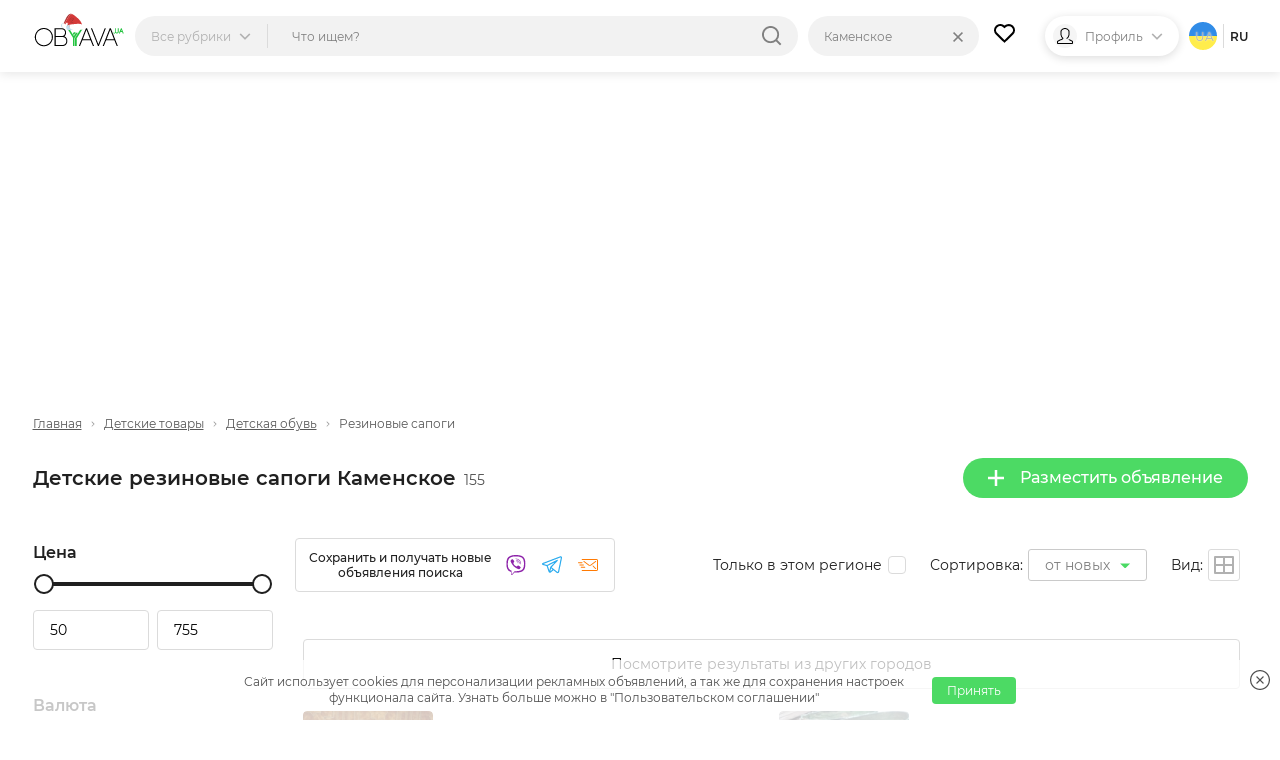

--- FILE ---
content_type: text/html; charset=UTF-8
request_url: https://obyava.ua/ru/detskie-tovary/rezinovye-sapogi/kamenskoe
body_size: 59634
content:
<!doctype html>
<html lang="ru">
<head>
    <script async src="https://www.googletagmanager.com/gtag/js?id=G-XV25X3ZEWP"></script>
    <script>
    window.dataLayer = window.dataLayer || [];
    function gtag(){dataLayer.push(arguments);}
    gtag('js', new Date());

    gtag('config', 'G-XV25X3ZEWP');
    </script>
    <script async src="//pagead2.googlesyndication.com/pagead/js/adsbygoogle.js"></script>
        <meta charset="utf-8">
<title>Детские резиновые сапоги Каменское &ndash; купить резиновые сапоги для детей на доске объявлений OBYAVA.ua</title>
<meta name="description" content="Купить детские резиновые сапоги на доске объявлений Каменское. ❤ Лучшие цены на детскую обувь, ✈ доставка товара по всей Украине, ✅ бесплатные объявления продажи и покупки на сайте OBYAVA.ua">
    <link rel="amphtml" href="https://obyava.ua/ru/amp/detskie-tovary/rezinovye-sapogi/kamenskoe">
<link rel="canonical" href="https://obyava.ua/ru/detskie-tovary/rezinovye-sapogi/kamenskoe">
    <meta name="robots" content="index, follow">
<meta name="viewport" content="width=device-width, initial-scale=1.0, maximum-scale=5">
<meta http-equiv="X-UA-Compatible" content="IE=Edge">
<meta property="og:site_name" content="OBYAVA.ua">
<meta property="og:type" content="website">
<meta property="og:title" content="Детские резиновые сапоги Каменское &ndash; купить резиновые сапоги для детей на доске объявлений OBYAVA.ua">
<meta property="og:description" content="Купить детские резиновые сапоги на доске объявлений Каменское. ❤ Лучшие цены на детскую обувь, ✈ доставка товара по всей Украине, ✅ бесплатные объявления продажи и покупки на сайте OBYAVA.ua">
<meta property="og:url" content="https://obyava.ua/ru/detskie-tovary/rezinovye-sapogi/kamenskoe">
<meta property="og:image" content="https://obyava.ua/images/obyavaua-logo.jpg">
<link rel="image_src" href="https://obyava.ua/images/obyavaua-logo.jpg">
<meta property="fb:app_id" content="908068972608568">
            <link rel="alternate" href="https://obyava.ua/ru/detskie-tovary/rezinovye-sapogi/kamenskoe" hreflang="ru">
            <link rel="alternate" href="https://obyava.ua/ua/detskie-tovary/rezinovye-sapogi/kamenskoe" hreflang="uk">
    

<link rel="apple-touch-icon" sizes="57x57" href="/apple-touch-icon-57x57.png">
<link rel="apple-touch-icon" sizes="60x60" href="/apple-touch-icon-60x60.png">
<link rel="apple-touch-icon" sizes="72x72" href="/apple-touch-icon-72x72.png">
<link rel="apple-touch-icon" sizes="76x76" href="/apple-touch-icon-76x76.png">
<link rel="apple-touch-icon" sizes="114x114" href="/apple-touch-icon-114x114.png">
<link rel="apple-touch-icon" sizes="120x120" href="/apple-touch-icon-120x120.png">
<link rel="apple-touch-icon" sizes="144x144" href="/apple-touch-icon-144x144.png">
<link rel="apple-touch-icon" sizes="152x152" href="/apple-touch-icon-152x152.png">
<link rel="apple-touch-icon" sizes="180x180" href="/apple-touch-icon-180x180.png">

<link rel="icon" type="image/png" href="/favicon-32x32.png" sizes="32x32">
<link rel="icon" type="image/png" href="/favicon-194x194.png" sizes="194x194">
<link rel="icon" type="image/png" href="/favicon-96x96.png" sizes="96x96">
<link rel="icon" type="image/png" href="/android-chrome-192x192.png" sizes="192x192">
<link rel="icon" type="image/png" href="/favicon-16x16.png" sizes="16x16">
<link rel="shortcut icon" type="image/x-icon" href="/favicon.ico">
<link rel="manifest" href="/manifest.json">


<meta name="apple-mobile-web-app-title" content="OBYAVA.UA">
<meta name="application-name" content="OBYAVA.UA">
<meta name="msapplication-TileColor" content="#ffffff">
<meta name="msapplication-TileImage" content="/mstile-144x144.png">
<meta name="theme-color" content="#ffffff">
<meta name="format-detection" content="telephone=no">
<meta name="_token" content="yHnj2ZnPBTqDQVfiB62WKmZjLbcZKgXBesk5LfCg">
<script>window.adblock = true;</script>

                        
    <link rel="stylesheet" href="/style/pages/profile/balance.css?v=225">

    <link rel="stylesheet" href="/style/pages/category-page.css?v=224">
    <script type="application/ld+json">
{
    "@context": "http://schema.org",
    "@type": "WebPage",
    "name": "Умная доска объявлений OBYAVA.ua",
    "description": "Портал объявлений OBYAVA.ua: сайт объявлений от частных лиц и компаний, покупка/продажа новых/бу товаров.",
    "publisher": {
        "@context": "http://schema.org",
        "@type": "Organization",
        "address": {
            "@type": "PostalAddress",
            "addressLocality": "Ukraine",
            "postalCode": "",
            "streetAddress": "",
            "telephone": ""
        },
        "email": "info@obyava.ua",
        "name": "CMG PRODUCTION, LLC"
    }
}
</script>

<script type="application/ld+json">
{
    "@context": "http://schema.org",
    "@type": "Organization",
    "url": "https://obyava.ua",
    "logo": "https://obyava.ua/images/logo1.png"
}
</script>        <script src="/js/advert.js"></script>
</head>
<body>
    <noscript><iframe src="//www.googletagmanager.com/ns.html?id=GTM-NSG9L2" height="0" width="0" style="display:none;visibility:hidden"></iframe></noscript>
    <header class="header">
    <div class="container">
        <div class="header-wrapper">
                        <a class="header__logo-wrapper" title="OBYAVA.ua - 2,7 млн бесплатных объявлений"
                              href="https://obyava.ua/ru/kamenskoe"
                           >
                <svg class="header__logo header__logo--featured" xmlns="http://www.w3.org/2000/svg" width="148" height="55" viewBox="0 0 87.57 33.61">
            <style>
            .st0{fill-rule:evenodd;clip-rule:evenodd;fill:#25c340}.st4{fill:#7b2d2d}.st5{fill:#c0dfed}.st6{fill:#fff}
        </style>
        <path class="st0" d="m84.18 16.38-.44 1.24h.87l-.43-1.24zm.76 2.08H83.4c-.04.09-.08.18-.12.28l-.15.36c-.05.12-.1.24-.14.35-.04.11-.08.21-.12.32l-.03.07h-.94l1.93-4.87h.69l1.93 4.87h-.95l-.56-1.38zM79.87 19.88c-.18 0-.35-.02-.52-.06-.17-.04-.34-.1-.49-.19a2.07 2.07 0 0 1-.42-.31c-.13-.13-.22-.27-.29-.44-.08-.18-.11-.37-.11-.56v-3.37h.89v3.37c0 .1.02.2.08.28.05.09.13.15.21.21.09.06.2.1.31.13a1.342 1.342 0 0 0 1-.14.53.53 0 0 0 .21-.21c.05-.09.08-.18.08-.28v-3.37h.89v3.37a1.365 1.365 0 0 1-.4.99c-.12.12-.26.23-.42.31-.16.08-.32.14-.49.19-.19.06-.36.08-.53.08zM77.1 18.89c.44 0 .79.35.79.79 0 .41-.31.75-.71.79l-.56-1.41c.13-.11.3-.17.48-.17z"/>
        <path d="m73.64 16.41-3.49 9.02h7l-3.51-9.02zm-55.78 7.01c0-.69-.09-1.37-.27-2.04-.18-.64-.43-1.25-.76-1.83-.33-.56-.72-1.08-1.18-1.55-.46-.47-.98-.88-1.55-1.22-.57-.34-1.19-.6-1.83-.78-.66-.19-1.34-.28-2.03-.28-.68 0-1.36.09-2.02.28-.64.18-1.25.44-1.82.78-.57.34-1.08.75-1.55 1.22-.46.47-.85.99-1.18 1.55-.34.57-.59 1.19-.77 1.83a7.84 7.84 0 0 0-.28 2.04c0 .69.09 1.37.28 2.04.18.64.44 1.25.78 1.83.33.56.73 1.08 1.19 1.55.46.47.98.88 1.55 1.22.57.34 1.18.6 1.82.78.66.19 1.34.28 2.02.28.69 0 1.37-.09 2.03-.28.64-.18 1.26-.44 1.83-.78.57-.34 1.09-.75 1.55-1.22.46-.46.85-.98 1.18-1.55.33-.57.58-1.19.76-1.83.16-.67.25-1.36.25-2.04zm-7.62 8.71c-.78 0-1.54-.1-2.29-.31a8.22 8.22 0 0 1-2.07-.88 8.26 8.26 0 0 1-1.74-1.38c-.52-.53-.97-1.12-1.34-1.76a8.67 8.67 0 0 1-.88-2.08c-.22-.75-.32-1.52-.32-2.3 0-.78.11-1.56.31-2.31a8.844 8.844 0 0 1 2.22-3.83c.52-.54 1.1-.99 1.74-1.38a8.22 8.22 0 0 1 2.07-.88c.75-.21 1.52-.31 2.29-.31.78 0 1.55.1 2.3.31.73.2 1.42.49 2.07.88.64.38 1.23.84 1.75 1.38.52.53.97 1.12 1.35 1.76.38.65.68 1.35.88 2.08.21.75.31 1.53.31 2.31a8.63 8.63 0 0 1-1.19 4.39c-.38.64-.82 1.23-1.34 1.76-.52.54-1.11.99-1.75 1.38-.65.39-1.34.68-2.07.88-.75.19-1.52.28-2.3.29zm11.29-8.76v7.53h6.55c.54 0 1.08-.09 1.57-.32.43-.2.8-.48 1.11-.84.3-.36.52-.76.67-1.21.15-.45.23-.92.23-1.4 0-.48-.08-.95-.23-1.4-.15-.44-.37-.85-.67-1.2-.31-.36-.68-.64-1.11-.84-.49-.23-1.03-.32-1.57-.32h-6.55zm0-7.39v6.37h5.9c.44 0 .88-.07 1.28-.25.35-.16.67-.37.92-.66.25-.29.45-.6.59-.96a3.757 3.757 0 0 0 0-2.64 3.27 3.27 0 0 0-.59-.96c-.26-.29-.57-.5-.93-.66-.4-.18-.84-.25-1.28-.25h-5.89v.01zm8.25 6.68c.31.11.61.27.89.46.47.32.86.73 1.17 1.2.3.47.52.98.65 1.53.13.54.18 1.1.14 1.66-.04.56-.16 1.1-.37 1.62s-.5.99-.88 1.41c-.4.43-.87.76-1.4.99-.6.26-1.25.37-1.9.37h-7.57V14.96h6.92c.58 0 1.16.1 1.69.34.48.21.9.51 1.25.9.34.38.6.8.78 1.28.14.36.22.73.27 1.11.05.38.05.77 0 1.15-.05.38-.13.76-.27 1.12-.19.48-.45.92-.8 1.3-.17.18-.36.35-.57.5zm21.14-6.25-3.49 9.02h7l-3.51-9.02zm3.9 10.01h-7.81L44.8 31.9h-1.09l6.7-16.93h1.04l6.7 16.93h-1.09l-2.24-5.48zm7.48 3.81-6.02-15.26h-1.09l6.7 16.93h.83l6.7-16.93h-1.09L62.3 30.23zm15.24-3.81h-7.81l-2.21 5.48h-1.09l6.7-16.93h1.04l6.7 16.93h-1.09l-2.24-5.48z" fill-rule="evenodd" clip-rule="evenodd"/>
        <path class="st0" d="M45.8 14.96h1.83l-6.08 9.71v7.22h-1.6V24.3l5.85-9.34zm-7.85 8.86v8.08h1.6v-7.71l3.16-5.04h-1.83l-2.02 3.23-4.65-7.41H32.4l5.55 8.85zm.91-5.14-.92 1.48.91 1.46 1.83-2.93h-1.82z"/>
        <g>
            <path d="M29.92 8.44c1.05-2.17 2.77-6.71 5.46-7.25.57-.12 1.18-.01 1.8.23-.26.03-.5.05-.63.09-1.19.42-1.93 1.3-2.62 2.3-1.41 2.03-2.42 4.36-3.65 6.48-.42.72-1.01 2.33-1.86 2.17-.09-.01-.16-.04-.23-.07.08-.27.21-.57.35-.92.42-1.05.94-2.06 1.38-3.03z" fill="#b03d3d"/>
            <path d="M30.29 10.28c1.23-2.12 2.23-4.45 3.65-6.48.7-1 1.43-1.88 2.62-2.3.12-.04.37-.06.63-.09 1.75.69 3.59 2.46 4.73 3.35 2.33 1.92 4.41 4.43 4.96 7.48l-6.24.9c-1.69.82-4.42.75-6.26.83-3.33.16-1.39-2.46-.85-4.11-.24.12-1.13.68-1.32.35-.17-.27.63-1.24.76-1.48-1.84 1.47-2.96 3.3-4.12 5.35-.74-.59-.82-1.07-.64-1.69.07.03.14.06.23.07.84.15 1.43-1.46 1.85-2.18z" fill="#d43a39"/>
            <path class="st4" d="m34.7 9.68.33-.16.33-.17c.22-.12.43-.23.64-.36.21-.13.41-.26.62-.4l.3-.22.29-.23.28-.24.27-.26a6.151 6.151 0 0 0 .49-.56c.07-.1.14-.21.21-.31.07-.11.13-.22.19-.33.06-.11.11-.23.16-.34l.13-.36v-.01c.03-.08-.01-.16-.09-.19-.02-.01-.04-.01-.06-.01-.11.01-.23.01-.34.02-.11.03-.23.04-.33.08s-.22.07-.31.13c-.1.06-.2.1-.29.17-.1.07-.2.12-.28.2-.08.07-.17.14-.25.21-.08.07-.16.15-.23.22l-.22.23c-.14.16-.29.32-.42.48l-.42.49c-.14.16-.28.32-.42.47-.07.08-.15.14-.23.22-.08.07-.16.14-.24.2.09-.06.18-.11.27-.17.08-.06.17-.13.25-.2.16-.14.32-.28.48-.43.31-.3.6-.61.9-.9l.23-.22c.08-.07.16-.14.24-.2.08-.07.16-.13.24-.19.08-.07.17-.11.25-.17.08-.06.18-.09.27-.14.09-.05.18-.07.28-.11.09-.03.19-.04.29-.06.1-.01.19-.01.29-.01l-.14-.2-.12.33c-.05.11-.1.21-.15.32-.06.1-.11.21-.18.31-.07.1-.13.2-.2.29l-.22.28c-.08.09-.15.18-.23.27l-.25.26-.26.25-.27.24-.28.23c-.19.15-.38.3-.58.44-.2.14-.39.28-.6.42l-.62.39zM34.02 8.31s.24-.27.58-.69c.17-.21.36-.46.57-.72.21-.26.43-.54.65-.82.11-.14.22-.28.34-.41.11-.13.23-.26.34-.39.11-.12.22-.24.33-.35.11-.1.21-.21.31-.3s.19-.18.27-.24c.08-.07.15-.14.22-.18.12-.1.19-.15.19-.15s-.08.04-.23.1c-.07.03-.16.08-.25.14-.1.05-.2.12-.31.2-.12.08-.23.17-.35.27-.12.1-.25.21-.37.33-.12.12-.25.24-.37.38-.12.13-.24.27-.36.41-.11.14-.23.28-.33.43-.11.14-.21.29-.3.43-.19.28-.36.55-.5.78-.28.45-.43.78-.43.78zM38.63 9.29s-.18 0-.44.05c-.06.01-.13.02-.21.04-.07.02-.15.03-.23.05-.16.04-.32.07-.49.12-.16.03-.33.08-.48.11-.08.01-.15.04-.22.05-.07.01-.14.03-.2.04-.13.03-.23.04-.31.06l-.12.03.12.03a1.614 1.614 0 0 0 .32.05c.07 0 .14.01.22.01.08 0 .16 0 .24-.01.08-.01.17-.01.25-.03.09-.02.17-.03.26-.05.08-.02.17-.05.25-.07.08-.02.16-.06.24-.08.15-.06.29-.12.41-.18.24-.12.39-.22.39-.22z"/>
            <path class="st5" d="M28.21 10.17c.34-.09.71-.07 1.07.03-1.67.31-2.34 3.21-.64 4.37-1.26-.08-2.13-1.03-2.05-2.34.05-.94.73-1.84 1.62-2.06z"/>
            <path class="st6" d="M29.27 10.19c.17.05.33.11.49.19.61.32 1.1.88 1.21 1.56.18 1.21-.87 2.59-2.09 2.63-.08 0-.16 0-.24-.01-1.71-1.16-1.04-4.06.63-4.37z"/>
            <g>
                <path class="st6" d="M34.87 14.27c-.41-.92-.55-2.06.03-2.71 1.06-.25 2.24-.38 3.33-.47 2.19-.25 4.69-.6 6.86-.22 1.3.24 2.39.71 2.8 2.08.23.79.26 1.92-.1 2.67-.31.63-.9.64-1.51.66-2.43.07-4.83.24-7.26.2-.37-.01-.75.01-1.12.03-1.26-.38-2.44-.98-3.03-2.24z"/>
                <path class="st5" d="M34.55 11.64c.12-.03.24-.06.35-.09-.58.65-.44 1.8-.03 2.71.58 1.27 1.77 1.86 3.03 2.24-.87.05-1.74.15-2.62.15-.66 0-1.5.03-2.2-.19-.46-.14-.86-.39-1.12-.83-.4-.67-.54-1.57-.42-2.35.18-1.07 2.12-1.41 3.01-1.64z"/>
            </g>
        </g>
    </svg>
            </a>

                                    <div class="header-nav">
                <div class="header-search">
                    <div class="header-search__categories">
                        <div class="header-search__categories-label">
                            <p class="header-search__categories-text">Все рубрики</p>
                            <svg class="header-search__categories-icon">
                                <use  xmlns:xlink="http://www.w3.org/1999/xlink" xlink:href="https://obyava.ua/images/svg-icons.svg?v=2#icon-arrow-down"></use>
                            </svg>
                            <span class="header-search__categories-line"></span>
                        </div>
                        <div class="category-menu">
    <div class="container">
        <div class="category-menu__wrapper">
            <div class="category-menu__columns">
                <div class="category-menu__list"></div>
                <div class="category-menu__list category-menu__list--secondary js-menu-sub-categories"></div>
                <div class="category-menu__list category-menu__list--secondary js-menu-end-categories"></div>
            </div>
            <div class="category-menu__close">
                <svg class="category-menu__close-svg">
                    <use  xmlns:xlink="http://www.w3.org/1999/xlink" xlink:href="https://obyava.ua/images/svg-icons.svg?v=2#icon-close"></use>
                </svg>
            </div>
        </div>
    </div>
</div>
                    </div>
                    <div class="header-search__input-wrapper">
                        <input type="text" class="header-search__input"
                               placeholder="Что ищем?"
                               maxlength="80"
                               autocomplete="off"
                               value="">
                                                
                        <div class="header-search__reset none">
                            <div class="header-search__reset-icon">
                                <svg class="header-search__reset-svg">
                                    <use  xmlns:xlink="http://www.w3.org/1999/xlink" xlink:href="https://obyava.ua/images/svg-icons.svg?v=2#icon-close"></use>
                                </svg>
                            </div>
                            <span class="header-search__reset-separator"></span>
                        </div>

                        <svg class="header-search__input-icon">
                            <use  xmlns:xlink="http://www.w3.org/1999/xlink" xlink:href="https://obyava.ua/images/svg-icons.svg?v=2#icon-search"></use>
                        </svg>

                                                <div class="header-search__results"></div>
                                                <script> var searchInitData = {"lang":"ru","category":{"alias":"rezinovye-sapogi","id":"1079"},"location_url":["https:\/\/obyava.ua\/ru\/detskie-tovary\/rezinovye-sapogi",""],"locationAlias":"kamenskoe","search_query":"","search_url":"https:\/\/obyava.ua\/ru\/detskie-tovary\/rezinovye-sapogi\/kamenskoe\/searchQuery"}; </script>
                    </div>
                </div>
                <div class="header-location">
                    <div class="header-location__label">
                        <p class="header-location__text">Каменское</p>
                                            </div>
                                                                <div class="header-search__reset-location" data-link="https://obyava.ua/ru/detskie-tovary/rezinovye-sapogi">
                            <div class="header-search__reset-icon">
                                <svg class="header-search__reset-svg">
                                    <use  xmlns:xlink="http://www.w3.org/1999/xlink" xlink:href="https://obyava.ua/images/svg-icons.svg?v=2#icon-close"></use>
                                </svg>
                            </div>
                        </div>
                                        <div class="header-location__dropdown">
                        <div class="header-location__dropdown-wrapper">
                            <svg class="header-location__dropdown-input-icon">
                                <use  xmlns:xlink="http://www.w3.org/1999/xlink" xlink:href="https://obyava.ua/images/svg-icons.svg?v=2#icon-geo"></use>
                            </svg>
                            <input type="text" class="header-location__dropdown-input" placeholder="Искать регион или город">
                            
                            <div class="header-search__reset-input-location">
                                <div class="header-search__reset-icon">
                                    <svg class="header-search__reset-svg">
                                        <use  xmlns:xlink="http://www.w3.org/1999/xlink" xlink:href="https://obyava.ua/images/svg-icons.svg?v=2#icon-close"></use>
                                    </svg>
                                </div>
                            </div>
                        </div>
                        <div class="location-results"></div>
                    </div>
                </div>
            </div>
            
                        <a href="https://obyava.ua/ru/my-favorites" class="header-favorites">
                <svg class="header-favorites__icon">
                    <use  xmlns:xlink="http://www.w3.org/1999/xlink" xlink:href="https://obyava.ua/images/svg-icons.svg?v=2#icon-heart"></use>
                </svg>
                                <span class="header-favorites__num badge none">
                    0
                </span>
            </a>

                        
                        <div class="header-profile">

                                    <div class="header-profile__img header-profile__img--icon">
                        <svg class="header-profile__svg">
                            <use  xmlns:xlink="http://www.w3.org/1999/xlink" xlink:href="https://obyava.ua/images/svg-icons.svg?v=2#icon-male"></use>
                        </svg>
                    </div>

                                                                <p class="header-profile__text">Профиль</p>
                <svg class="header-profile__icon">
                    <use  xmlns:xlink="http://www.w3.org/1999/xlink" xlink:href="https://obyava.ua/images/svg-icons.svg?v=2#icon-arrow-down"></use>
                </svg>
                                <div class="header-profile__menu-wrapper">
                    <div class="header-profile__menu">
                        <a href="https://obyava.ua/ru/register" class="header-profile__menu-item">
        <svg class="header-profile__menu-item-icon key">
            <use  xmlns:xlink="http://www.w3.org/1999/xlink" xlink:href="https://obyava.ua/images/svg-icons.svg?v=2#icon-key"></use>
        </svg>
        <p class="header-profile__menu-item-text">Регистрация</p>
    </a>

        <a href="https://obyava.ua/ru/newlogin" class="header-profile__menu-item">
        <svg class="header-profile__menu-item-icon login">
            <use  xmlns:xlink="http://www.w3.org/1999/xlink" xlink:href="https://obyava.ua/images/svg-icons.svg?v=2#icon-login"></use>
        </svg>
        <p class="header-profile__menu-item-text">Вход</p>
    </a>

        <div class="header-profile__menu-bot">
        <p class="header-profile__menu-bot-text">
            Вход в один клик
        </p>
        <a href="https://obyava.ua/login/oauth/facebook" class="header-profile__menu-bot-btn-wrapper">
            <svg class="header-profile__menu-bot-btn-icon-fb">
                <use  xmlns:xlink="http://www.w3.org/1999/xlink" xlink:href="https://obyava.ua/images/svg-icons.svg?v=2#icon-facebook"></use>
            </svg>
            <p class="header-profile__menu-bot-btn-text">Facebook</p>
        </a>
        <a href="https://obyava.ua/login/oauth/google" class="header-profile__menu-bot-btn-wrapper">
            <svg class="header-profile__menu-bot-btn-icon-google">
                <use  xmlns:xlink="http://www.w3.org/1999/xlink" xlink:href="https://obyava.ua/images/svg-icons.svg?v=2#icon-google"></use>
            </svg>
            <p class="header-profile__menu-bot-btn-text">Google</p>
        </a>
    </div>
                    </div>
                </div>
            </div>

                        <div class="languages">
                    <a href="https://obyava.ua/ua/detskie-tovary/rezinovye-sapogi/kamenskoe" class="languages__item languages__item--ua">
            ua
        </a>
                        <span class="languages__line"></span>
                <p class="languages__item languages__item--active ">
            ru
        </p>
        </div>
        </div>
    </div>
</header>
    <main class="main-content">
            <div class="container">
        <div class="category-page">
                        <div class="list-header-banner">
                <div class="ab-block active">
        <div class="ab-container">
            <div class="ab-item"
                 data-url="https://obyava.ua/ab/content/view?bid=90&_time=1769823367&_rand=697d5c87c66642.57357554"
                 data-viewed="0">
                <!-- Листинг_728х90 -->
<ins class="adsbygoogle"
     style="display:block"
     data-ad-client="ca-pub-2398199768100960"
     data-ad-slot="8994978730"
     data-ad-format="auto"></ins>
<script>
     (adsbygoogle = window.adsbygoogle || []).push({});
</script>
            </div>
        </div>
    </div>
            </div>

            <div class="breadCrumbs">
    <a href="https://obyava.ua/ru/kamenskoe" class="breadCrumbs__item">
        Главная
    </a>
                        <svg class="breadCrumbs__icon">
            <use  xmlns:xlink="http://www.w3.org/1999/xlink" xlink:href="https://obyava.ua/images/svg-icons.svg?v=2#icon-arrow-down"></use>
        </svg>

                    <a href="https://obyava.ua/ru/detskie-tovary/kamenskoe" class="breadCrumbs__item">Детские товары</a>
                            <svg class="breadCrumbs__icon">
            <use  xmlns:xlink="http://www.w3.org/1999/xlink" xlink:href="https://obyava.ua/images/svg-icons.svg?v=2#icon-arrow-down"></use>
        </svg>

                    <a href="https://obyava.ua/ru/detskie-tovary/detskaya-obuv/kamenskoe" class="breadCrumbs__item">Детская обувь</a>
                            <svg class="breadCrumbs__icon">
            <use  xmlns:xlink="http://www.w3.org/1999/xlink" xlink:href="https://obyava.ua/images/svg-icons.svg?v=2#icon-arrow-down"></use>
        </svg>

                    <span class="breadCrumbs__item">Резиновые сапоги</span>
                
            <script type="application/ld+json">
    {
     "@context": "http://schema.org",
     "@type": "BreadcrumbList",
     "itemListElement":
     [{
                "@type": "ListItem",
                "position": 2,
                "item": {
                    "@id": "https://obyava.ua/ru/detskie-tovary/kamenskoe",
                    "name": "Детские товары"
                }
            },{
                "@type": "ListItem",
                "position": 3,
                "item": {
                    "@id": "https://obyava.ua/ru/detskie-tovary/detskaya-obuv/kamenskoe",
                    "name": "Детская обувь"
                }
            }]
    }
    </script>
    </div>

            <div class="page-content__heading">
                                <div class="page-content__title">
                    <h1 class="page-title">Детские резиновые сапоги Каменское</h1>
                    <span class="page-content__title-count js-count">155</span>
                </div>

                                <div class="page-content__actions">
                    <a href="https://obyava.ua/ru/novoe-objavlenie?cat=1079"
                       rel="nofollow"
                       class="button button--primary">
                        <svg class="button__icon">
                            <use  xmlns:xlink="http://www.w3.org/1999/xlink" xlink:href="https://obyava.ua/images/svg-icons.svg?v=2#icon-plus"></use>
                        </svg>
                        Разместить объявление
                    </a>

                                                        </div>
            </div>

                        <div class="content-wrapper">
                                <!-- begin filter-section -->
<section class="filter-section" id="filters_list_sidebar">
    <div class="scrollbar-layout">
        <div class="scroll-inner">


    
            
        <div class="filter__group param-input-wrapper">
            <h4 class="filter__title">Цена</h4>
            <div class="range-group" id="range-slide"></div>
            <div class="input-group">
                <input  id='id66i1' name="pricefrom" class='range_inpt1 param-checkbox-input'
                       value="50" type='number'
                       autocomplete="off"
                       min='50' max="755" >
                <input  id='id66i2' name="priceto" class='range_inpt2 param-checkbox-input'
                       value="755" type='number'
                       autocomplete="off"
                       min='50' max="755" data-real-max="755" data-real-min="50" >
            </div>
        </div>

        <div class="filter__group param-input-wrapper">
                        <h4 class="filter__title">Валюта</h4>
            <select name="currency" id="currency" class="input-select style-1 filter-select-category param-checkbox-input">
                                    <option value="uah"
                            selected="selected"
                    >ГРН</option>
                                    <option value="usd"
                            
                    >USD</option>
                                    <option value="eur"
                            
                    >EUR</option>
                            </select>
        </div>
    

    <div id="insert-filter">
                                                                                                                                                                <div class="filter__group param-input-wrapper" data-type="O" data-param="37">
            <h4 class="filter__title filter-more__item filter-more-categoty
                active"
            >Бренд
            </h4>
            <div class="filter-more-show filter-choose filter-radio" >

                                    <div class=" filter-choose1 param-input-select-show">
                        <div class="range-input-wrapper range-input-wrapper-brand">
                                                        <input type="text" placeholder="Поиск"
                                   value=""
                                   class="input-select input-search style-1 param-input-select  param-input-select-brand">
                        </div>
                        <div class="range-help-wrapper padding-small-right range-help-wrapper-brand" style="display: none">
                            <div class="help-values">
                                                                                                        <div class="iteratorvhelp option radio  js-disable js-disable4729"
                                         data-value="4729"
                                         data-text="Crocs "
                                    >Crocs 
                                        <span class="js-counter-param counter-4729">2</span></div>
                                                                                                        <div class="iteratorvhelp option radio  js-disable js-disable4810"
                                         data-value="4810"
                                         data-text="Litma "
                                    >Litma 
                                        <span class="js-counter-param counter-4810">2</span></div>
                                                                                                        <div class="iteratorvhelp option radio  js-disable js-disable4735"
                                         data-value="4735"
                                         data-text="Disney "
                                    >Disney 
                                        <span class="js-counter-param counter-4735">1</span></div>
                                                                                                        <div class="iteratorvhelp option radio  js-disable js-disable4883"
                                         data-value="4883"
                                         data-text="Timberland "
                                    >Timberland 
                                        <span class="js-counter-param counter-4883">1</span></div>
                                                                                                        <div class="iteratorvhelp option radio  js-disable js-disable4737"
                                         data-value="4737"
                                         data-text="Dual "
                                    >Dual 
                                        <span class="js-counter-param counter-4737">1</span></div>
                                                                                                        <div class="iteratorvhelp option radio  js-disable js-disable4923"
                                         data-value="4923"
                                         data-text="Берегиня "
                                    >Берегиня 
                                        <span class="js-counter-param counter-4923">1</span></div>
                                                                                                        <div class="iteratorvhelp option radio disabled js-disable js-disable4861"
                                         data-value="4861"
                                         data-text="Rifellini "
                                    >Rifellini 
                                        <span class="js-counter-param counter-4861">0</span></div>
                                                                                                        <div class="iteratorvhelp option radio disabled js-disable js-disable4853"
                                         data-value="4853"
                                         data-text="Pediped "
                                    >Pediped 
                                        <span class="js-counter-param counter-4853">0</span></div>
                                                                                                        <div class="iteratorvhelp option radio disabled js-disable js-disable4840"
                                         data-value="4840"
                                         data-text="New Balance "
                                    >New Balance 
                                        <span class="js-counter-param counter-4840">0</span></div>
                                                                                                        <div class="iteratorvhelp option radio disabled js-disable js-disable5157"
                                         data-value="5157"
                                         data-text="Next"
                                    >Next
                                        <span class="js-counter-param counter-5157">0</span></div>
                                                                                                        <div class="iteratorvhelp option radio disabled js-disable js-disable4841"
                                         data-value="4841"
                                         data-text="Nike "
                                    >Nike 
                                        <span class="js-counter-param counter-4841">0</span></div>
                                                                                                        <div class="iteratorvhelp option radio disabled js-disable js-disable4842"
                                         data-value="4842"
                                         data-text="Ninana "
                                    >Ninana 
                                        <span class="js-counter-param counter-4842">0</span></div>
                                                                                                        <div class="iteratorvhelp option radio disabled js-disable js-disable4843"
                                         data-value="4843"
                                         data-text="Nivas "
                                    >Nivas 
                                        <span class="js-counter-param counter-4843">0</span></div>
                                                                                                        <div class="iteratorvhelp option radio disabled js-disable js-disable4844"
                                         data-value="4844"
                                         data-text="OLDCOM "
                                    >OLDCOM 
                                        <span class="js-counter-param counter-4844">0</span></div>
                                                                                                        <div class="iteratorvhelp option radio disabled js-disable js-disable4845"
                                         data-value="4845"
                                         data-text="Ortopedia "
                                    >Ortopedia 
                                        <span class="js-counter-param counter-4845">0</span></div>
                                                                                                        <div class="iteratorvhelp option radio disabled js-disable js-disable4846"
                                         data-value="4846"
                                         data-text="Oscar De La Renta "
                                    >Oscar De La Renta 
                                        <span class="js-counter-param counter-4846">0</span></div>
                                                                                                        <div class="iteratorvhelp option radio disabled js-disable js-disable4847"
                                         data-value="4847"
                                         data-text="Otto Kids "
                                    >Otto Kids 
                                        <span class="js-counter-param counter-4847">0</span></div>
                                                                                                        <div class="iteratorvhelp option radio disabled js-disable js-disable4848"
                                         data-value="4848"
                                         data-text="PEAK "
                                    >PEAK 
                                        <span class="js-counter-param counter-4848">0</span></div>
                                                                                                        <div class="iteratorvhelp option radio disabled js-disable js-disable4849"
                                         data-value="4849"
                                         data-text="POLO "
                                    >POLO 
                                        <span class="js-counter-param counter-4849">0</span></div>
                                                                                                        <div class="iteratorvhelp option radio disabled js-disable js-disable4850"
                                         data-value="4850"
                                         data-text="Pablosky "
                                    >Pablosky 
                                        <span class="js-counter-param counter-4850">0</span></div>
                                                                                                        <div class="iteratorvhelp option radio disabled js-disable js-disable4851"
                                         data-value="4851"
                                         data-text="Palaris "
                                    >Palaris 
                                        <span class="js-counter-param counter-4851">0</span></div>
                                                                                                        <div class="iteratorvhelp option radio disabled js-disable js-disable4852"
                                         data-value="4852"
                                         data-text="Paliament "
                                    >Paliament 
                                        <span class="js-counter-param counter-4852">0</span></div>
                                                                                                        <div class="iteratorvhelp option radio disabled js-disable js-disable4854"
                                         data-value="4854"
                                         data-text="Pellagio "
                                    >Pellagio 
                                        <span class="js-counter-param counter-4854">0</span></div>
                                                                                                        <div class="iteratorvhelp option radio disabled js-disable js-disable4862"
                                         data-value="4862"
                                         data-text="Rizzoldi "
                                    >Rizzoldi 
                                        <span class="js-counter-param counter-4862">0</span></div>
                                                                                                        <div class="iteratorvhelp option radio disabled js-disable js-disable5159"
                                         data-value="5159"
                                         data-text="Reebok"
                                    >Reebok
                                        <span class="js-counter-param counter-5159">0</span></div>
                                                                                                        <div class="iteratorvhelp option radio disabled js-disable js-disable4860"
                                         data-value="4860"
                                         data-text="Rider "
                                    >Rider 
                                        <span class="js-counter-param counter-4860">0</span></div>
                                                                                                        <div class="iteratorvhelp option radio disabled js-disable js-disable4863"
                                         data-value="4863"
                                         data-text="Roberto Cavalli "
                                    >Roberto Cavalli 
                                        <span class="js-counter-param counter-4863">0</span></div>
                                                                                                        <div class="iteratorvhelp option radio disabled js-disable js-disable4864"
                                         data-value="4864"
                                         data-text="Romagnoli "
                                    >Romagnoli 
                                        <span class="js-counter-param counter-4864">0</span></div>
                                                                                                        <div class="iteratorvhelp option radio disabled js-disable js-disable5166"
                                         data-value="5166"
                                         data-text="Ricosta"
                                    >Ricosta
                                        <span class="js-counter-param counter-5166">0</span></div>
                                                                                                        <div class="iteratorvhelp option radio disabled js-disable js-disable4859"
                                         data-value="4859"
                                         data-text="Richter "
                                    >Richter 
                                        <span class="js-counter-param counter-4859">0</span></div>
                                                                                                        <div class="iteratorvhelp option radio disabled js-disable js-disable4858"
                                         data-value="4858"
                                         data-text="Reima "
                                    >Reima 
                                        <span class="js-counter-param counter-4858">0</span></div>
                                                                                                        <div class="iteratorvhelp option radio disabled js-disable js-disable5158"
                                         data-value="5158"
                                         data-text="Puma"
                                    >Puma
                                        <span class="js-counter-param counter-5158">0</span></div>
                                                                                                        <div class="iteratorvhelp option radio disabled js-disable js-disable4855"
                                         data-value="4855"
                                         data-text="Perlina "
                                    >Perlina 
                                        <span class="js-counter-param counter-4855">0</span></div>
                                                                                                        <div class="iteratorvhelp option radio disabled js-disable js-disable4857"
                                         data-value="4857"
                                         data-text="Promax "
                                    >Promax 
                                        <span class="js-counter-param counter-4857">0</span></div>
                                                                                                        <div class="iteratorvhelp option radio disabled js-disable js-disable4865"
                                         data-value="4865"
                                         data-text="Romani "
                                    >Romani 
                                        <span class="js-counter-param counter-4865">0</span></div>
                                                                                                        <div class="iteratorvhelp option radio disabled js-disable js-disable5153"
                                         data-value="5153"
                                         data-text="Progres"
                                    >Progres
                                        <span class="js-counter-param counter-5153">0</span></div>
                                                                                                        <div class="iteratorvhelp option radio disabled js-disable js-disable5165"
                                         data-value="5165"
                                         data-text="Primigi"
                                    >Primigi
                                        <span class="js-counter-param counter-5165">0</span></div>
                                                                                                        <div class="iteratorvhelp option radio disabled js-disable js-disable4838"
                                         data-value="4838"
                                         data-text="Navigator "
                                    >Navigator 
                                        <span class="js-counter-param counter-4838">0</span></div>
                                                                                                        <div class="iteratorvhelp option radio disabled js-disable js-disable4856"
                                         data-value="4856"
                                         data-text="Pidilidi "
                                    >Pidilidi 
                                        <span class="js-counter-param counter-4856">0</span></div>
                                                                                                        <div class="iteratorvhelp option radio disabled js-disable js-disable4839"
                                         data-value="4839"
                                         data-text="Neverest "
                                    >Neverest 
                                        <span class="js-counter-param counter-4839">0</span></div>
                                                                                                        <div class="iteratorvhelp option radio disabled js-disable js-disable4647"
                                         data-value="4647"
                                         data-text="1A Classe "
                                    >1A Classe 
                                        <span class="js-counter-param counter-4647">0</span></div>
                                                                                                        <div class="iteratorvhelp option radio disabled js-disable js-disable4837"
                                         data-value="4837"
                                         data-text="Naturino "
                                    >Naturino 
                                        <span class="js-counter-param counter-4837">0</span></div>
                                                                                                        <div class="iteratorvhelp option radio disabled js-disable js-disable4811"
                                         data-value="4811"
                                         data-text="Little Keuin "
                                    >Little Keuin 
                                        <span class="js-counter-param counter-4811">0</span></div>
                                                                                                        <div class="iteratorvhelp option radio disabled js-disable js-disable4817"
                                         data-value="4817"
                                         data-text="MB "
                                    >MB 
                                        <span class="js-counter-param counter-4817">0</span></div>
                                                                                                        <div class="iteratorvhelp option radio disabled js-disable js-disable4816"
                                         data-value="4816"
                                         data-text="Luvable Friends "
                                    >Luvable Friends 
                                        <span class="js-counter-param counter-4816">0</span></div>
                                                                                                        <div class="iteratorvhelp option radio disabled js-disable js-disable4815"
                                         data-value="4815"
                                         data-text="Lucky Shoes "
                                    >Lucky Shoes 
                                        <span class="js-counter-param counter-4815">0</span></div>
                                                                                                        <div class="iteratorvhelp option radio disabled js-disable js-disable4814"
                                         data-value="4814"
                                         data-text="Lucina "
                                    >Lucina 
                                        <span class="js-counter-param counter-4814">0</span></div>
                                                                                                        <div class="iteratorvhelp option radio disabled js-disable js-disable4813"
                                         data-value="4813"
                                         data-text="Lotto "
                                    >Lotto 
                                        <span class="js-counter-param counter-4813">0</span></div>
                                                                                                        <div class="iteratorvhelp option radio disabled js-disable js-disable4812"
                                         data-value="4812"
                                         data-text="Lonsdale "
                                    >Lonsdale 
                                        <span class="js-counter-param counter-4812">0</span></div>
                                                                                                        <div class="iteratorvhelp option radio disabled js-disable js-disable5162"
                                         data-value="5162"
                                         data-text="Little deer"
                                    >Little deer
                                        <span class="js-counter-param counter-5162">0</span></div>
                                                                                                        <div class="iteratorvhelp option radio disabled js-disable js-disable4809"
                                         data-value="4809"
                                         data-text="Lioneli "
                                    >Lioneli 
                                        <span class="js-counter-param counter-4809">0</span></div>
                                                                                                        <div class="iteratorvhelp option radio disabled js-disable js-disable4819"
                                         data-value="4819"
                                         data-text="MXM "
                                    >MXM 
                                        <span class="js-counter-param counter-4819">0</span></div>
                                                                                                        <div class="iteratorvhelp option radio disabled js-disable js-disable4808"
                                         data-value="4808"
                                         data-text="Lilliputiens "
                                    >Lilliputiens 
                                        <span class="js-counter-param counter-4808">0</span></div>
                                                                                                        <div class="iteratorvhelp option radio disabled js-disable js-disable5160"
                                         data-value="5160"
                                         data-text="Lilin"
                                    >Lilin
                                        <span class="js-counter-param counter-5160">0</span></div>
                                                                                                        <div class="iteratorvhelp option radio disabled js-disable js-disable4807"
                                         data-value="4807"
                                         data-text="Levus "
                                    >Levus 
                                        <span class="js-counter-param counter-4807">0</span></div>
                                                                                                        <div class="iteratorvhelp option radio disabled js-disable js-disable4806"
                                         data-value="4806"
                                         data-text="Lenne "
                                    >Lenne 
                                        <span class="js-counter-param counter-4806">0</span></div>
                                                                                                        <div class="iteratorvhelp option radio disabled js-disable js-disable4805"
                                         data-value="4805"
                                         data-text="Legend "
                                    >Legend 
                                        <span class="js-counter-param counter-4805">0</span></div>
                                                                                                        <div class="iteratorvhelp option radio disabled js-disable js-disable4804"
                                         data-value="4804"
                                         data-text="Lassie by Reima "
                                    >Lassie by Reima 
                                        <span class="js-counter-param counter-4804">0</span></div>
                                                                                                        <div class="iteratorvhelp option radio disabled js-disable js-disable4803"
                                         data-value="4803"
                                         data-text="Lapsi "
                                    >Lapsi 
                                        <span class="js-counter-param counter-4803">0</span></div>
                                                                                                        <div class="iteratorvhelp option radio disabled js-disable js-disable4818"
                                         data-value="4818"
                                         data-text="MLV "
                                    >MLV 
                                        <span class="js-counter-param counter-4818">0</span></div>
                                                                                                        <div class="iteratorvhelp option radio disabled js-disable js-disable4820"
                                         data-value="4820"
                                         data-text="Mango "
                                    >Mango 
                                        <span class="js-counter-param counter-4820">0</span></div>
                                                                                                        <div class="iteratorvhelp option radio disabled js-disable js-disable4866"
                                         data-value="4866"
                                         data-text="Saucony "
                                    >Saucony 
                                        <span class="js-counter-param counter-4866">0</span></div>
                                                                                                        <div class="iteratorvhelp option radio disabled js-disable js-disable4829"
                                         data-value="4829"
                                         data-text="MiniCan "
                                    >MiniCan 
                                        <span class="js-counter-param counter-4829">0</span></div>
                                                                                                        <div class="iteratorvhelp option radio disabled js-disable js-disable4835"
                                         data-value="4835"
                                         data-text="Munich Continental "
                                    >Munich Continental 
                                        <span class="js-counter-param counter-4835">0</span></div>
                                                                                                        <div class="iteratorvhelp option radio disabled js-disable js-disable5172"
                                         data-value="5172"
                                         data-text="Mothercare"
                                    >Mothercare
                                        <span class="js-counter-param counter-5172">0</span></div>
                                                                                                        <div class="iteratorvhelp option radio disabled js-disable js-disable4834"
                                         data-value="4834"
                                         data-text="Moschino "
                                    >Moschino 
                                        <span class="js-counter-param counter-4834">0</span></div>
                                                                                                        <div class="iteratorvhelp option radio disabled js-disable js-disable4833"
                                         data-value="4833"
                                         data-text="Moli "
                                    >Moli 
                                        <span class="js-counter-param counter-4833">0</span></div>
                                                                                                        <div class="iteratorvhelp option radio disabled js-disable js-disable4832"
                                         data-value="4832"
                                         data-text="Miss Blumarine "
                                    >Miss Blumarine 
                                        <span class="js-counter-param counter-4832">0</span></div>
                                                                                                        <div class="iteratorvhelp option radio disabled js-disable js-disable4831"
                                         data-value="4831"
                                         data-text="Minitin "
                                    >Minitin 
                                        <span class="js-counter-param counter-4831">0</span></div>
                                                                                                        <div class="iteratorvhelp option radio disabled js-disable js-disable4830"
                                         data-value="4830"
                                         data-text="Minimen "
                                    >Minimen 
                                        <span class="js-counter-param counter-4830">0</span></div>
                                                                                                        <div class="iteratorvhelp option radio disabled js-disable js-disable4828"
                                         data-value="4828"
                                         data-text="Mini Leydi "
                                    >Mini Leydi 
                                        <span class="js-counter-param counter-4828">0</span></div>
                                                                                                        <div class="iteratorvhelp option radio disabled js-disable js-disable4821"
                                         data-value="4821"
                                         data-text="Map "
                                    >Map 
                                        <span class="js-counter-param counter-4821">0</span></div>
                                                                                                        <div class="iteratorvhelp option radio disabled js-disable js-disable4827"
                                         data-value="4827"
                                         data-text="Mida "
                                    >Mida 
                                        <span class="js-counter-param counter-4827">0</span></div>
                                                                                                        <div class="iteratorvhelp option radio disabled js-disable js-disable4826"
                                         data-value="4826"
                                         data-text="Merrell "
                                    >Merrell 
                                        <span class="js-counter-param counter-4826">0</span></div>
                                                                                                        <div class="iteratorvhelp option radio disabled js-disable js-disable4825"
                                         data-value="4825"
                                         data-text="Melissa "
                                    >Melissa 
                                        <span class="js-counter-param counter-4825">0</span></div>
                                                                                                        <div class="iteratorvhelp option radio disabled js-disable js-disable5163"
                                         data-value="5163"
                                         data-text="Melania"
                                    >Melania
                                        <span class="js-counter-param counter-5163">0</span></div>
                                                                                                        <div class="iteratorvhelp option radio disabled js-disable js-disable4824"
                                         data-value="4824"
                                         data-text="Mayoral "
                                    >Mayoral 
                                        <span class="js-counter-param counter-4824">0</span></div>
                                                                                                        <div class="iteratorvhelp option radio disabled js-disable js-disable4823"
                                         data-value="4823"
                                         data-text="Matita "
                                    >Matita 
                                        <span class="js-counter-param counter-4823">0</span></div>
                                                                                                        <div class="iteratorvhelp option radio disabled js-disable js-disable4822"
                                         data-value="4822"
                                         data-text="Marvis "
                                    >Marvis 
                                        <span class="js-counter-param counter-4822">0</span></div>
                                                                                                        <div class="iteratorvhelp option radio disabled js-disable js-disable4836"
                                         data-value="4836"
                                         data-text="NM "
                                    >NM 
                                        <span class="js-counter-param counter-4836">0</span></div>
                                                                                                        <div class="iteratorvhelp option radio disabled js-disable js-disable4868"
                                         data-value="4868"
                                         data-text="See Kai Run "
                                    >See Kai Run 
                                        <span class="js-counter-param counter-4868">0</span></div>
                                                                                                        <div class="iteratorvhelp option radio disabled js-disable js-disable4867"
                                         data-value="4867"
                                         data-text="Se7.en "
                                    >Se7.en 
                                        <span class="js-counter-param counter-4867">0</span></div>
                                                                                                        <div class="iteratorvhelp option radio disabled js-disable js-disable4916"
                                         data-value="4916"
                                         data-text="YO! "
                                    >YO! 
                                        <span class="js-counter-param counter-4916">0</span></div>
                                                                                                        <div class="iteratorvhelp option radio disabled js-disable js-disable15134"
                                         data-value="15134"
                                         data-text="olipas"
                                    >olipas
                                        <span class="js-counter-param counter-15134">0</span></div>
                                                                                                        <div class="iteratorvhelp option radio disabled js-disable js-disable4920"
                                         data-value="4920"
                                         data-text="Zooligans "
                                    >Zooligans 
                                        <span class="js-counter-param counter-4920">0</span></div>
                                                                                                        <div class="iteratorvhelp option radio disabled js-disable js-disable4919"
                                         data-value="4919"
                                         data-text="Zingrab "
                                    >Zingrab 
                                        <span class="js-counter-param counter-4919">0</span></div>
                                                                                                        <div class="iteratorvhelp option radio disabled js-disable js-disable5154"
                                         data-value="5154"
                                         data-text="Zetpol"
                                    >Zetpol
                                        <span class="js-counter-param counter-5154">0</span></div>
                                                                                                        <div class="iteratorvhelp option radio disabled js-disable js-disable5171"
                                         data-value="5171"
                                         data-text="ZARA"
                                    >ZARA
                                        <span class="js-counter-param counter-5171">0</span></div>
                                                                                                        <div class="iteratorvhelp option radio disabled js-disable js-disable4918"
                                         data-value="4918"
                                         data-text="Young Versace "
                                    >Young Versace 
                                        <span class="js-counter-param counter-4918">0</span></div>
                                                                                                        <div class="iteratorvhelp option radio disabled js-disable js-disable4917"
                                         data-value="4917"
                                         data-text="Yalike "
                                    >Yalike 
                                        <span class="js-counter-param counter-4917">0</span></div>
                                                                                                        <div class="iteratorvhelp option radio disabled js-disable js-disable4915"
                                         data-value="4915"
                                         data-text="Y.TOP "
                                    >Y.TOP 
                                        <span class="js-counter-param counter-4915">0</span></div>
                                                                                                        <div class="iteratorvhelp option radio disabled js-disable js-disable4922"
                                         data-value="4922"
                                         data-text="Белста "
                                    >Белста 
                                        <span class="js-counter-param counter-4922">0</span></div>
                                                                                                        <div class="iteratorvhelp option radio disabled js-disable js-disable4914"
                                         data-value="4914"
                                         data-text="Xiaotiaoban "
                                    >Xiaotiaoban 
                                        <span class="js-counter-param counter-4914">0</span></div>
                                                                                                        <div class="iteratorvhelp option radio disabled js-disable js-disable4913"
                                         data-value="4913"
                                         data-text="Woopy Orthopedic "
                                    >Woopy Orthopedic 
                                        <span class="js-counter-param counter-4913">0</span></div>
                                                                                                        <div class="iteratorvhelp option radio disabled js-disable js-disable4912"
                                         data-value="4912"
                                         data-text="Woolf "
                                    >Woolf 
                                        <span class="js-counter-param counter-4912">0</span></div>
                                                                                                        <div class="iteratorvhelp option radio disabled js-disable js-disable4911"
                                         data-value="4911"
                                         data-text="Wojtylko "
                                    >Wojtylko 
                                        <span class="js-counter-param counter-4911">0</span></div>
                                                                                                        <div class="iteratorvhelp option radio disabled js-disable js-disable4910"
                                         data-value="4910"
                                         data-text="Wizz "
                                    >Wizz 
                                        <span class="js-counter-param counter-4910">0</span></div>
                                                                                                        <div class="iteratorvhelp option radio disabled js-disable js-disable4909"
                                         data-value="4909"
                                         data-text="Winiko "
                                    >Winiko 
                                        <span class="js-counter-param counter-4909">0</span></div>
                                                                                                        <div class="iteratorvhelp option radio disabled js-disable js-disable4908"
                                         data-value="4908"
                                         data-text="Wang Di "
                                    >Wang Di 
                                        <span class="js-counter-param counter-4908">0</span></div>
                                                                                                        <div class="iteratorvhelp option radio disabled js-disable js-disable4921"
                                         data-value="4921"
                                         data-text="Башили "
                                    >Башили 
                                        <span class="js-counter-param counter-4921">0</span></div>
                                                                                                        <div class="iteratorvhelp option radio disabled js-disable js-disable4924"
                                         data-value="4924"
                                         data-text="Ирина "
                                    >Ирина 
                                        <span class="js-counter-param counter-4924">0</span></div>
                                                                                                        <div class="iteratorvhelp option radio disabled js-disable js-disable4906"
                                         data-value="4906"
                                         data-text="Walk Safari "
                                    >Walk Safari 
                                        <span class="js-counter-param counter-4906">0</span></div>
                                                                                                        <div class="iteratorvhelp option radio disabled js-disable js-disable4932"
                                         data-value="4932"
                                         data-text="Сказка "
                                    >Сказка 
                                        <span class="js-counter-param counter-4932">0</span></div>
                                                                                                        <div class="iteratorvhelp option radio disabled js-disable js-disable17870"
                                         data-value="17870"
                                         data-text="Teva"
                                    >Teva
                                        <span class="js-counter-param counter-17870">0</span></div>
                                                                                                        <div class="iteratorvhelp option radio disabled js-disable js-disable15296"
                                         data-value="15296"
                                         data-text="Kiabi"
                                    >Kiabi
                                        <span class="js-counter-param counter-15296">0</span></div>
                                                                                                        <div class="iteratorvhelp option radio disabled js-disable js-disable4936"
                                         data-value="4936"
                                         data-text="Экотапок"
                                    >Экотапок
                                        <span class="js-counter-param counter-4936">0</span></div>
                                                                                                        <div class="iteratorvhelp option radio disabled js-disable js-disable5168"
                                         data-value="5168"
                                         data-text="Шалунишка-ОРТОПЕД"
                                    >Шалунишка-ОРТОПЕД
                                        <span class="js-counter-param counter-5168">0</span></div>
                                                                                                        <div class="iteratorvhelp option radio disabled js-disable js-disable4935"
                                         data-value="4935"
                                         data-text="Шалунишка"
                                    >Шалунишка
                                        <span class="js-counter-param counter-4935">0</span></div>
                                                                                                        <div class="iteratorvhelp option radio disabled js-disable js-disable4934"
                                         data-value="4934"
                                         data-text="Чиполлино"
                                    >Чиполлино
                                        <span class="js-counter-param counter-4934">0</span></div>
                                                                                                        <div class="iteratorvhelp option radio disabled js-disable js-disable4933"
                                         data-value="4933"
                                         data-text="Солнце "
                                    >Солнце 
                                        <span class="js-counter-param counter-4933">0</span></div>
                                                                                                        <div class="iteratorvhelp option radio disabled js-disable js-disable4931"
                                         data-value="4931"
                                         data-text="С.Луч "
                                    >С.Луч 
                                        <span class="js-counter-param counter-4931">0</span></div>
                                                                                                        <div class="iteratorvhelp option radio disabled js-disable js-disable4925"
                                         data-value="4925"
                                         data-text="Канарейка "
                                    >Канарейка 
                                        <span class="js-counter-param counter-4925">0</span></div>
                                                                                                        <div class="iteratorvhelp option radio disabled js-disable js-disable5175"
                                         data-value="5175"
                                         data-text="ОРТЕКС"
                                    >ОРТЕКС
                                        <span class="js-counter-param counter-5175">0</span></div>
                                                                                                        <div class="iteratorvhelp option radio disabled js-disable js-disable4930"
                                         data-value="4930"
                                         data-text="Непоседа "
                                    >Непоседа 
                                        <span class="js-counter-param counter-4930">0</span></div>
                                                                                                        <div class="iteratorvhelp option radio disabled js-disable js-disable4929"
                                         data-value="4929"
                                         data-text="Модный карапуз "
                                    >Модный карапуз 
                                        <span class="js-counter-param counter-4929">0</span></div>
                                                                                                        <div class="iteratorvhelp option radio disabled js-disable js-disable4928"
                                         data-value="4928"
                                         data-text="Мальвина "
                                    >Мальвина 
                                        <span class="js-counter-param counter-4928">0</span></div>
                                                                                                        <div class="iteratorvhelp option radio disabled js-disable js-disable4927"
                                         data-value="4927"
                                         data-text="М.Мичи "
                                    >М.Мичи 
                                        <span class="js-counter-param counter-4927">0</span></div>
                                                                                                        <div class="iteratorvhelp option radio disabled js-disable js-disable4926"
                                         data-value="4926"
                                         data-text="Леопард "
                                    >Леопард 
                                        <span class="js-counter-param counter-4926">0</span></div>
                                                                                                        <div class="iteratorvhelp option radio disabled js-disable js-disable5151"
                                         data-value="5151"
                                         data-text="Котофей"
                                    >Котофей
                                        <span class="js-counter-param counter-5151">0</span></div>
                                                                                                        <div class="iteratorvhelp option radio disabled js-disable js-disable4907"
                                         data-value="4907"
                                         data-text="Walked "
                                    >Walked 
                                        <span class="js-counter-param counter-4907">0</span></div>
                                                                                                        <div class="iteratorvhelp option radio disabled js-disable js-disable4905"
                                         data-value="4905"
                                         data-text="Waldi "
                                    >Waldi 
                                        <span class="js-counter-param counter-4905">0</span></div>
                                                                                                        <div class="iteratorvhelp option radio disabled js-disable js-disable4801"
                                         data-value="4801"
                                         data-text="Ladabb "
                                    >Ladabb 
                                        <span class="js-counter-param counter-4801">0</span></div>
                                                                                                        <div class="iteratorvhelp option radio disabled js-disable js-disable4877"
                                         data-value="4877"
                                         data-text="Super Gear "
                                    >Super Gear 
                                        <span class="js-counter-param counter-4877">0</span></div>
                                                                                                        <div class="iteratorvhelp option radio disabled js-disable js-disable4884"
                                         data-value="4884"
                                         data-text="Tobi "
                                    >Tobi 
                                        <span class="js-counter-param counter-4884">0</span></div>
                                                                                                        <div class="iteratorvhelp option radio disabled js-disable js-disable4882"
                                         data-value="4882"
                                         data-text="Tigina "
                                    >Tigina 
                                        <span class="js-counter-param counter-4882">0</span></div>
                                                                                                        <div class="iteratorvhelp option radio disabled js-disable js-disable4881"
                                         data-value="4881"
                                         data-text="Theo Leo "
                                    >Theo Leo 
                                        <span class="js-counter-param counter-4881">0</span></div>
                                                                                                        <div class="iteratorvhelp option radio disabled js-disable js-disable4880"
                                         data-value="4880"
                                         data-text="TTTOTA "
                                    >TTTOTA 
                                        <span class="js-counter-param counter-4880">0</span></div>
                                                                                                        <div class="iteratorvhelp option radio disabled js-disable js-disable4879"
                                         data-value="4879"
                                         data-text="T.P.T. Shoes "
                                    >T.P.T. Shoes 
                                        <span class="js-counter-param counter-4879">0</span></div>
                                                                                                        <div class="iteratorvhelp option radio disabled js-disable js-disable4878"
                                         data-value="4878"
                                         data-text="Sursil Ortho "
                                    >Sursil Ortho 
                                        <span class="js-counter-param counter-4878">0</span></div>
                                                                                                        <div class="iteratorvhelp option radio disabled js-disable js-disable5167"
                                         data-value="5167"
                                         data-text="Superfit"
                                    >Superfit
                                        <span class="js-counter-param counter-5167">0</span></div>
                                                                                                        <div class="iteratorvhelp option radio disabled js-disable js-disable4876"
                                         data-value="4876"
                                         data-text="StreetGo "
                                    >StreetGo 
                                        <span class="js-counter-param counter-4876">0</span></div>
                                                                                                        <div class="iteratorvhelp option radio disabled js-disable js-disable4886"
                                         data-value="4886"
                                         data-text="Tom Tailor "
                                    >Tom Tailor 
                                        <span class="js-counter-param counter-4886">0</span></div>
                                                                                                        <div class="iteratorvhelp option radio disabled js-disable js-disable4875"
                                         data-value="4875"
                                         data-text="Soya "
                                    >Soya 
                                        <span class="js-counter-param counter-4875">0</span></div>
                                                                                                        <div class="iteratorvhelp option radio disabled js-disable js-disable4874"
                                         data-value="4874"
                                         data-text="Sondico "
                                    >Sondico 
                                        <span class="js-counter-param counter-4874">0</span></div>
                                                                                                        <div class="iteratorvhelp option radio disabled js-disable js-disable4873"
                                         data-value="4873"
                                         data-text="Sol Mediterraneo "
                                    >Sol Mediterraneo 
                                        <span class="js-counter-param counter-4873">0</span></div>
                                                                                                        <div class="iteratorvhelp option radio disabled js-disable js-disable4872"
                                         data-value="4872"
                                         data-text="Slazenger "
                                    >Slazenger 
                                        <span class="js-counter-param counter-4872">0</span></div>
                                                                                                        <div class="iteratorvhelp option radio disabled js-disable js-disable4871"
                                         data-value="4871"
                                         data-text="Skechers "
                                    >Skechers 
                                        <span class="js-counter-param counter-4871">0</span></div>
                                                                                                        <div class="iteratorvhelp option radio disabled js-disable js-disable4870"
                                         data-value="4870"
                                         data-text="Sharif "
                                    >Sharif 
                                        <span class="js-counter-param counter-4870">0</span></div>
                                                                                                        <div class="iteratorvhelp option radio disabled js-disable js-disable4869"
                                         data-value="4869"
                                         data-text="Shagovita "
                                    >Shagovita 
                                        <span class="js-counter-param counter-4869">0</span></div>
                                                                                                        <div class="iteratorvhelp option radio disabled js-disable js-disable4885"
                                         data-value="4885"
                                         data-text="Tobmax "
                                    >Tobmax 
                                        <span class="js-counter-param counter-4885">0</span></div>
                                                                                                        <div class="iteratorvhelp option radio disabled js-disable js-disable4887"
                                         data-value="4887"
                                         data-text="Tom Wins "
                                    >Tom Wins 
                                        <span class="js-counter-param counter-4887">0</span></div>
                                                                                                        <div class="iteratorvhelp option radio disabled js-disable js-disable4904"
                                         data-value="4904"
                                         data-text="Waldem "
                                    >Waldem 
                                        <span class="js-counter-param counter-4904">0</span></div>
                                                                                                        <div class="iteratorvhelp option radio disabled js-disable js-disable4897"
                                         data-value="4897"
                                         data-text="Vans "
                                    >Vans 
                                        <span class="js-counter-param counter-4897">0</span></div>
                                                                                                        <div class="iteratorvhelp option radio disabled js-disable js-disable4903"
                                         data-value="4903"
                                         data-text="WalKid "
                                    >WalKid 
                                        <span class="js-counter-param counter-4903">0</span></div>
                                                                                                        <div class="iteratorvhelp option radio disabled js-disable js-disable4902"
                                         data-value="4902"
                                         data-text="W6YZ "
                                    >W6YZ 
                                        <span class="js-counter-param counter-4902">0</span></div>
                                                                                                        <div class="iteratorvhelp option radio disabled js-disable js-disable4901"
                                         data-value="4901"
                                         data-text="W.Niko "
                                    >W.Niko 
                                        <span class="js-counter-param counter-4901">0</span></div>
                                                                                                        <div class="iteratorvhelp option radio disabled js-disable js-disable5176"
                                         data-value="5176"
                                         data-text="Vitaliya"
                                    >Vitaliya
                                        <span class="js-counter-param counter-5176">0</span></div>
                                                                                                        <div class="iteratorvhelp option radio disabled js-disable js-disable4900"
                                         data-value="4900"
                                         data-text="Viggami "
                                    >Viggami 
                                        <span class="js-counter-param counter-4900">0</span></div>
                                                                                                        <div class="iteratorvhelp option radio disabled js-disable js-disable4899"
                                         data-value="4899"
                                         data-text="Vero Moda "
                                    >Vero Moda 
                                        <span class="js-counter-param counter-4899">0</span></div>
                                                                                                        <div class="iteratorvhelp option radio disabled js-disable js-disable4898"
                                         data-value="4898"
                                         data-text="Veres "
                                    >Veres 
                                        <span class="js-counter-param counter-4898">0</span></div>
                                                                                                        <div class="iteratorvhelp option radio disabled js-disable js-disable4896"
                                         data-value="4896"
                                         data-text="Unionbay "
                                    >Unionbay 
                                        <span class="js-counter-param counter-4896">0</span></div>
                                                                                                        <div class="iteratorvhelp option radio disabled js-disable js-disable4888"
                                         data-value="4888"
                                         data-text="Tom.m "
                                    >Tom.m 
                                        <span class="js-counter-param counter-4888">0</span></div>
                                                                                                        <div class="iteratorvhelp option radio disabled js-disable js-disable4895"
                                         data-value="4895"
                                         data-text="Umi Kids "
                                    >Umi Kids 
                                        <span class="js-counter-param counter-4895">0</span></div>
                                                                                                        <div class="iteratorvhelp option radio disabled js-disable js-disable4894"
                                         data-value="4894"
                                         data-text="Ugurlu shoes "
                                    >Ugurlu shoes 
                                        <span class="js-counter-param counter-4894">0</span></div>
                                                                                                        <div class="iteratorvhelp option radio disabled js-disable js-disable4893"
                                         data-value="4893"
                                         data-text="UGG "
                                    >UGG 
                                        <span class="js-counter-param counter-4893">0</span></div>
                                                                                                        <div class="iteratorvhelp option radio disabled js-disable js-disable4892"
                                         data-value="4892"
                                         data-text="Twins "
                                    >Twins 
                                        <span class="js-counter-param counter-4892">0</span></div>
                                                                                                        <div class="iteratorvhelp option radio disabled js-disable js-disable4891"
                                         data-value="4891"
                                         data-text="Tribe "
                                    >Tribe 
                                        <span class="js-counter-param counter-4891">0</span></div>
                                                                                                        <div class="iteratorvhelp option radio disabled js-disable js-disable4890"
                                         data-value="4890"
                                         data-text="Trespass "
                                    >Trespass 
                                        <span class="js-counter-param counter-4890">0</span></div>
                                                                                                        <div class="iteratorvhelp option radio disabled js-disable js-disable4889"
                                         data-value="4889"
                                         data-text="Topitop "
                                    >Topitop 
                                        <span class="js-counter-param counter-4889">0</span></div>
                                                                                                        <div class="iteratorvhelp option radio disabled js-disable js-disable4802"
                                         data-value="4802"
                                         data-text="Lapchu "
                                    >Lapchu 
                                        <span class="js-counter-param counter-4802">0</span></div>
                                                                                                        <div class="iteratorvhelp option radio disabled js-disable js-disable4799"
                                         data-value="4799"
                                         data-text="L&H "
                                    >L&H 
                                        <span class="js-counter-param counter-4799">0</span></div>
                                                                                                        <div class="iteratorvhelp option radio disabled js-disable js-disable4800"
                                         data-value="4800"
                                         data-text="Lacoste "
                                    >Lacoste 
                                        <span class="js-counter-param counter-4800">0</span></div>
                                                                                                        <div class="iteratorvhelp option radio disabled js-disable js-disable4697"
                                         data-value="4697"
                                         data-text="Bona "
                                    >Bona 
                                        <span class="js-counter-param counter-4697">0</span></div>
                                                                                                        <div class="iteratorvhelp option radio disabled js-disable js-disable4703"
                                         data-value="4703"
                                         data-text="CSCK.S "
                                    >CSCK.S 
                                        <span class="js-counter-param counter-4703">0</span></div>
                                                                                                        <div class="iteratorvhelp option radio disabled js-disable js-disable4702"
                                         data-value="4702"
                                         data-text="CBT.T "
                                    >CBT.T 
                                        <span class="js-counter-param counter-4702">0</span></div>
                                                                                                        <div class="iteratorvhelp option radio disabled js-disable js-disable4701"
                                         data-value="4701"
                                         data-text="C&A "
                                    >C&A 
                                        <span class="js-counter-param counter-4701">0</span></div>
                                                                                                        <div class="iteratorvhelp option radio disabled js-disable js-disable4700"
                                         data-value="4700"
                                         data-text="Byblos "
                                    >Byblos 
                                        <span class="js-counter-param counter-4700">0</span></div>
                                                                                                        <div class="iteratorvhelp option radio disabled js-disable js-disable4699"
                                         data-value="4699"
                                         data-text="Bressan "
                                    >Bressan 
                                        <span class="js-counter-param counter-4699">0</span></div>
                                                                                                        <div class="iteratorvhelp option radio disabled js-disable js-disable4698"
                                         data-value="4698"
                                         data-text="Braska "
                                    >Braska 
                                        <span class="js-counter-param counter-4698">0</span></div>
                                                                                                        <div class="iteratorvhelp option radio disabled js-disable js-disable4696"
                                         data-value="4696"
                                         data-text="Bogs "
                                    >Bogs 
                                        <span class="js-counter-param counter-4696">0</span></div>
                                                                                                        <div class="iteratorvhelp option radio disabled js-disable js-disable4705"
                                         data-value="4705"
                                         data-text="Calorie "
                                    >Calorie 
                                        <span class="js-counter-param counter-4705">0</span></div>
                                                                                                        <div class="iteratorvhelp option radio disabled js-disable js-disable4695"
                                         data-value="4695"
                                         data-text="Bobux "
                                    >Bobux 
                                        <span class="js-counter-param counter-4695">0</span></div>
                                                                                                        <div class="iteratorvhelp option radio disabled js-disable js-disable4694"
                                         data-value="4694"
                                         data-text="Boboli "
                                    >Boboli 
                                        <span class="js-counter-param counter-4694">0</span></div>
                                                                                                        <div class="iteratorvhelp option radio disabled js-disable js-disable4693"
                                         data-value="4693"
                                         data-text="Blue Motion "
                                    >Blue Motion 
                                        <span class="js-counter-param counter-4693">0</span></div>
                                                                                                        <div class="iteratorvhelp option radio disabled js-disable js-disable4692"
                                         data-value="4692"
                                         data-text="Blooms "
                                    >Blooms 
                                        <span class="js-counter-param counter-4692">0</span></div>
                                                                                                        <div class="iteratorvhelp option radio disabled js-disable js-disable4691"
                                         data-value="4691"
                                         data-text="Biomecanics "
                                    >Biomecanics 
                                        <span class="js-counter-param counter-4691">0</span></div>
                                                                                                        <div class="iteratorvhelp option radio disabled js-disable js-disable4690"
                                         data-value="4690"
                                         data-text="Bikkembergs "
                                    >Bikkembergs 
                                        <span class="js-counter-param counter-4690">0</span></div>
                                                                                                        <div class="iteratorvhelp option radio disabled js-disable js-disable4689"
                                         data-value="4689"
                                         data-text="Biki "
                                    >Biki 
                                        <span class="js-counter-param counter-4689">0</span></div>
                                                                                                        <div class="iteratorvhelp option radio disabled js-disable js-disable4704"
                                         data-value="4704"
                                         data-text="Cabin "
                                    >Cabin 
                                        <span class="js-counter-param counter-4704">0</span></div>
                                                                                                        <div class="iteratorvhelp option radio disabled js-disable js-disable4706"
                                         data-value="4706"
                                         data-text="Calypso "
                                    >Calypso 
                                        <span class="js-counter-param counter-4706">0</span></div>
                                                                                                        <div class="iteratorvhelp option radio disabled js-disable js-disable4687"
                                         data-value="4687"
                                         data-text="Bessky "
                                    >Bessky 
                                        <span class="js-counter-param counter-4687">0</span></div>
                                                                                                        <div class="iteratorvhelp option radio disabled js-disable js-disable4716"
                                         data-value="4716"
                                         data-text="Chicco "
                                    >Chicco 
                                        <span class="js-counter-param counter-4716">0</span></div>
                                                                                                        <div class="iteratorvhelp option radio disabled js-disable js-disable4722"
                                         data-value="4722"
                                         data-text="Colors Of California "
                                    >Colors Of California 
                                        <span class="js-counter-param counter-4722">0</span></div>
                                                                                                        <div class="iteratorvhelp option radio disabled js-disable js-disable4721"
                                         data-value="4721"
                                         data-text="Colo's days "
                                    >Colo's days 
                                        <span class="js-counter-param counter-4721">0</span></div>
                                                                                                        <div class="iteratorvhelp option radio disabled js-disable js-disable4720"
                                         data-value="4720"
                                         data-text="Coga "
                                    >Coga 
                                        <span class="js-counter-param counter-4720">0</span></div>
                                                                                                        <div class="iteratorvhelp option radio disabled js-disable js-disable4719"
                                         data-value="4719"
                                         data-text="Clibee "
                                    >Clibee 
                                        <span class="js-counter-param counter-4719">0</span></div>
                                                                                                        <div class="iteratorvhelp option radio disabled js-disable js-disable4718"
                                         data-value="4718"
                                         data-text="Clarks "
                                    >Clarks 
                                        <span class="js-counter-param counter-4718">0</span></div>
                                                                                                        <div class="iteratorvhelp option radio disabled js-disable js-disable4717"
                                         data-value="4717"
                                         data-text="Cinar "
                                    >Cinar 
                                        <span class="js-counter-param counter-4717">0</span></div>
                                                                                                        <div class="iteratorvhelp option radio disabled js-disable js-disable5161"
                                         data-value="5161"
                                         data-text="Childrenplace"
                                    >Childrenplace
                                        <span class="js-counter-param counter-5161">0</span></div>
                                                                                                        <div class="iteratorvhelp option radio disabled js-disable js-disable4715"
                                         data-value="4715"
                                         data-text="Cherie "
                                    >Cherie 
                                        <span class="js-counter-param counter-4715">0</span></div>
                                                                                                        <div class="iteratorvhelp option radio disabled js-disable js-disable4707"
                                         data-value="4707"
                                         data-text="Camalini "
                                    >Camalini 
                                        <span class="js-counter-param counter-4707">0</span></div>
                                                                                                        <div class="iteratorvhelp option radio disabled js-disable js-disable4714"
                                         data-value="4714"
                                         data-text="Catmandoo "
                                    >Catmandoo 
                                        <span class="js-counter-param counter-4714">0</span></div>
                                                                                                        <div class="iteratorvhelp option radio disabled js-disable js-disable4713"
                                         data-value="4713"
                                         data-text="Caterpillar "
                                    >Caterpillar 
                                        <span class="js-counter-param counter-4713">0</span></div>
                                                                                                        <div class="iteratorvhelp option radio disabled js-disable js-disable4712"
                                         data-value="4712"
                                         data-text="Caroc "
                                    >Caroc 
                                        <span class="js-counter-param counter-4712">0</span></div>
                                                                                                        <div class="iteratorvhelp option radio disabled js-disable js-disable4711"
                                         data-value="4711"
                                         data-text="Canoa "
                                    >Canoa 
                                        <span class="js-counter-param counter-4711">0</span></div>
                                                                                                        <div class="iteratorvhelp option radio disabled js-disable js-disable4710"
                                         data-value="4710"
                                         data-text="Canguro "
                                    >Canguro 
                                        <span class="js-counter-param counter-4710">0</span></div>
                                                                                                        <div class="iteratorvhelp option radio disabled js-disable js-disable4709"
                                         data-value="4709"
                                         data-text="Camper "
                                    >Camper 
                                        <span class="js-counter-param counter-4709">0</span></div>
                                                                                                        <div class="iteratorvhelp option radio disabled js-disable js-disable4708"
                                         data-value="4708"
                                         data-text="Caman "
                                    >Caman 
                                        <span class="js-counter-param counter-4708">0</span></div>
                                                                                                        <div class="iteratorvhelp option radio disabled js-disable js-disable4688"
                                         data-value="4688"
                                         data-text="BetiS "
                                    >BetiS 
                                        <span class="js-counter-param counter-4688">0</span></div>
                                                                                                        <div class="iteratorvhelp option radio disabled js-disable js-disable4686"
                                         data-value="4686"
                                         data-text="Berni "
                                    >Berni 
                                        <span class="js-counter-param counter-4686">0</span></div>
                                                                                                        <div class="iteratorvhelp option radio disabled js-disable js-disable4724"
                                         data-value="4724"
                                         data-text="Conguitos "
                                    >Conguitos 
                                        <span class="js-counter-param counter-4724">0</span></div>
                                                                                                        <div class="iteratorvhelp option radio disabled js-disable js-disable4658"
                                         data-value="4658"
                                         data-text="Aodike "
                                    >Aodike 
                                        <span class="js-counter-param counter-4658">0</span></div>
                                                                                                        <div class="iteratorvhelp option radio disabled js-disable js-disable4665"
                                         data-value="4665"
                                         data-text="Attipas "
                                    >Attipas 
                                        <span class="js-counter-param counter-4665">0</span></div>
                                                                                                        <div class="iteratorvhelp option radio disabled js-disable js-disable4664"
                                         data-value="4664"
                                         data-text="Aston Martin "
                                    >Aston Martin 
                                        <span class="js-counter-param counter-4664">0</span></div>
                                                                                                        <div class="iteratorvhelp option radio disabled js-disable js-disable4663"
                                         data-value="4663"
                                         data-text="Arrigo Bello "
                                    >Arrigo Bello 
                                        <span class="js-counter-param counter-4663">0</span></div>
                                                                                                        <div class="iteratorvhelp option radio disabled js-disable js-disable4662"
                                         data-value="4662"
                                         data-text="Arial "
                                    >Arial 
                                        <span class="js-counter-param counter-4662">0</span></div>
                                                                                                        <div class="iteratorvhelp option radio disabled js-disable js-disable4661"
                                         data-value="4661"
                                         data-text="Arena "
                                    >Arena 
                                        <span class="js-counter-param counter-4661">0</span></div>
                                                                                                        <div class="iteratorvhelp option radio disabled js-disable js-disable4660"
                                         data-value="4660"
                                         data-text="Appawa "
                                    >Appawa 
                                        <span class="js-counter-param counter-4660">0</span></div>
                                                                                                        <div class="iteratorvhelp option radio disabled js-disable js-disable4659"
                                         data-value="4659"
                                         data-text="Apawwa "
                                    >Apawwa 
                                        <span class="js-counter-param counter-4659">0</span></div>
                                                                                                        <div class="iteratorvhelp option radio disabled js-disable js-disable4657"
                                         data-value="4657"
                                         data-text="Antarctica "
                                    >Antarctica 
                                        <span class="js-counter-param counter-4657">0</span></div>
                                                                                                        <div class="iteratorvhelp option radio disabled js-disable js-disable4667"
                                         data-value="4667"
                                         data-text="Ax Boxing "
                                    >Ax Boxing 
                                        <span class="js-counter-param counter-4667">0</span></div>
                                                                                                        <div class="iteratorvhelp option radio disabled js-disable js-disable4656"
                                         data-value="4656"
                                         data-text="Angel Sky "
                                    >Angel Sky 
                                        <span class="js-counter-param counter-4656">0</span></div>
                                                                                                        <div class="iteratorvhelp option radio disabled js-disable js-disable4655"
                                         data-value="4655"
                                         data-text="Andrea Morelli "
                                    >Andrea Morelli 
                                        <span class="js-counter-param counter-4655">0</span></div>
                                                                                                        <div class="iteratorvhelp option radio disabled js-disable js-disable4654"
                                         data-value="4654"
                                         data-text="Alisa Line "
                                    >Alisa Line 
                                        <span class="js-counter-param counter-4654">0</span></div>
                                                                                                        <div class="iteratorvhelp option radio disabled js-disable js-disable4653"
                                         data-value="4653"
                                         data-text="Alexandro "
                                    >Alexandro 
                                        <span class="js-counter-param counter-4653">0</span></div>
                                                                                                        <div class="iteratorvhelp option radio disabled js-disable js-disable4652"
                                         data-value="4652"
                                         data-text="Alemy "
                                    >Alemy 
                                        <span class="js-counter-param counter-4652">0</span></div>
                                                                                                        <div class="iteratorvhelp option radio disabled js-disable js-disable4650"
                                         data-value="4650"
                                         data-text="ASICS "
                                    >ASICS 
                                        <span class="js-counter-param counter-4650">0</span></div>
                                                                                                        <div class="iteratorvhelp option radio disabled js-disable js-disable4649"
                                         data-value="4649"
                                         data-text="AOSILI "
                                    >AOSILI 
                                        <span class="js-counter-param counter-4649">0</span></div>
                                                                                                        <div class="iteratorvhelp option radio disabled js-disable js-disable4666"
                                         data-value="4666"
                                         data-text="Awards "
                                    >Awards 
                                        <span class="js-counter-param counter-4666">0</span></div>
                                                                                                        <div class="iteratorvhelp option radio disabled js-disable js-disable4668"
                                         data-value="4668"
                                         data-text="B&C "
                                    >B&C 
                                        <span class="js-counter-param counter-4668">0</span></div>
                                                                                                        <div class="iteratorvhelp option radio disabled js-disable js-disable4685"
                                         data-value="4685"
                                         data-text="Berg "
                                    >Berg 
                                        <span class="js-counter-param counter-4685">0</span></div>
                                                                                                        <div class="iteratorvhelp option radio disabled js-disable js-disable4677"
                                         data-value="4677"
                                         data-text="Balducci "
                                    >Balducci 
                                        <span class="js-counter-param counter-4677">0</span></div>
                                                                                                        <div class="iteratorvhelp option radio disabled js-disable js-disable4684"
                                         data-value="4684"
                                         data-text="Benetton "
                                    >Benetton 
                                        <span class="js-counter-param counter-4684">0</span></div>
                                                                                                        <div class="iteratorvhelp option radio disabled js-disable js-disable4683"
                                         data-value="4683"
                                         data-text="Belali-Beloli "
                                    >Belali-Beloli 
                                        <span class="js-counter-param counter-4683">0</span></div>
                                                                                                        <div class="iteratorvhelp option radio disabled js-disable js-disable4682"
                                         data-value="4682"
                                         data-text="Befado "
                                    >Befado 
                                        <span class="js-counter-param counter-4682">0</span></div>
                                                                                                        <div class="iteratorvhelp option radio disabled js-disable js-disable4681"
                                         data-value="4681"
                                         data-text="Bebbini "
                                    >Bebbini 
                                        <span class="js-counter-param counter-4681">0</span></div>
                                                                                                        <div class="iteratorvhelp option radio disabled js-disable js-disable4680"
                                         data-value="4680"
                                         data-text="Bartek "
                                    >Bartek 
                                        <span class="js-counter-param counter-4680">0</span></div>
                                                                                                        <div class="iteratorvhelp option radio disabled js-disable js-disable4679"
                                         data-value="4679"
                                         data-text="Barbie "
                                    >Barbie 
                                        <span class="js-counter-param counter-4679">0</span></div>
                                                                                                        <div class="iteratorvhelp option radio disabled js-disable js-disable4678"
                                         data-value="4678"
                                         data-text="Bambi "
                                    >Bambi 
                                        <span class="js-counter-param counter-4678">0</span></div>
                                                                                                        <div class="iteratorvhelp option radio disabled js-disable js-disable4676"
                                         data-value="4676"
                                         data-text="Baldinini "
                                    >Baldinini 
                                        <span class="js-counter-param counter-4676">0</span></div>
                                                                                                        <div class="iteratorvhelp option radio disabled js-disable js-disable4669"
                                         data-value="4669"
                                         data-text="B&G "
                                    >B&G 
                                        <span class="js-counter-param counter-4669">0</span></div>
                                                                                                        <div class="iteratorvhelp option radio disabled js-disable js-disable4675"
                                         data-value="4675"
                                         data-text="Badoxx "
                                    >Badoxx 
                                        <span class="js-counter-param counter-4675">0</span></div>
                                                                                                        <div class="iteratorvhelp option radio disabled js-disable js-disable4674"
                                         data-value="4674"
                                         data-text="Baby Teva "
                                    >Baby Teva 
                                        <span class="js-counter-param counter-4674">0</span></div>
                                                                                                        <div class="iteratorvhelp option radio disabled js-disable js-disable4673"
                                         data-value="4673"
                                         data-text="Baby Sport "
                                    >Baby Sport 
                                        <span class="js-counter-param counter-4673">0</span></div>
                                                                                                        <div class="iteratorvhelp option radio disabled js-disable js-disable4672"
                                         data-value="4672"
                                         data-text="BITI'S "
                                    >BITI'S 
                                        <span class="js-counter-param counter-4672">0</span></div>
                                                                                                        <div class="iteratorvhelp option radio disabled js-disable js-disable4671"
                                         data-value="4671"
                                         data-text="BI&KI "
                                    >BI&KI 
                                        <span class="js-counter-param counter-4671">0</span></div>
                                                                                                        <div class="iteratorvhelp option radio disabled js-disable js-disable5155"
                                         data-value="5155"
                                         data-text="BG"
                                    >BG
                                        <span class="js-counter-param counter-5155">0</span></div>
                                                                                                        <div class="iteratorvhelp option radio disabled js-disable js-disable4670"
                                         data-value="4670"
                                         data-text="BBT "
                                    >BBT 
                                        <span class="js-counter-param counter-4670">0</span></div>
                                                                                                        <div class="iteratorvhelp option radio disabled js-disable js-disable4723"
                                         data-value="4723"
                                         data-text="Columbia "
                                    >Columbia 
                                        <span class="js-counter-param counter-4723">0</span></div>
                                                                                                        <div class="iteratorvhelp option radio disabled js-disable js-disable4725"
                                         data-value="4725"
                                         data-text="Converse "
                                    >Converse 
                                        <span class="js-counter-param counter-4725">0</span></div>
                                                                                                        <div class="iteratorvhelp option radio disabled js-disable js-disable4648"
                                         data-value="4648"
                                         data-text="3F "
                                    >3F 
                                        <span class="js-counter-param counter-4648">0</span></div>
                                                                                                        <div class="iteratorvhelp option radio disabled js-disable js-disable4774"
                                         data-value="4774"
                                         data-text="Home Story "
                                    >Home Story 
                                        <span class="js-counter-param counter-4774">0</span></div>
                                                                                                        <div class="iteratorvhelp option radio disabled js-disable js-disable4780"
                                         data-value="4780"
                                         data-text="Inblu "
                                    >Inblu 
                                        <span class="js-counter-param counter-4780">0</span></div>
                                                                                                        <div class="iteratorvhelp option radio disabled js-disable js-disable4779"
                                         data-value="4779"
                                         data-text="Idexe' "
                                    >Idexe' 
                                        <span class="js-counter-param counter-4779">0</span></div>
                                                                                                        <div class="iteratorvhelp option radio disabled js-disable js-disable4778"
                                         data-value="4778"
                                         data-text="Iceberg "
                                    >Iceberg 
                                        <span class="js-counter-param counter-4778">0</span></div>
                                                                                                        <div class="iteratorvhelp option radio disabled js-disable js-disable4777"
                                         data-value="4777"
                                         data-text="I play "
                                    >I play 
                                        <span class="js-counter-param counter-4777">0</span></div>
                                                                                                        <div class="iteratorvhelp option radio disabled js-disable js-disable4776"
                                         data-value="4776"
                                         data-text="I Pinco Pallino "
                                    >I Pinco Pallino 
                                        <span class="js-counter-param counter-4776">0</span></div>
                                                                                                        <div class="iteratorvhelp option radio disabled js-disable js-disable4775"
                                         data-value="4775"
                                         data-text="Hot Wheels "
                                    >Hot Wheels 
                                        <span class="js-counter-param counter-4775">0</span></div>
                                                                                                        <div class="iteratorvhelp option radio disabled js-disable js-disable4773"
                                         data-value="4773"
                                         data-text="Hi-Tec "
                                    >Hi-Tec 
                                        <span class="js-counter-param counter-4773">0</span></div>
                                                                                                        <div class="iteratorvhelp option radio disabled js-disable js-disable4782"
                                         data-value="4782"
                                         data-text="Jack Wolfskin "
                                    >Jack Wolfskin 
                                        <span class="js-counter-param counter-4782">0</span></div>
                                                                                                        <div class="iteratorvhelp option radio disabled js-disable js-disable4772"
                                         data-value="4772"
                                         data-text="Hello Kitty "
                                    >Hello Kitty 
                                        <span class="js-counter-param counter-4772">0</span></div>
                                                                                                        <div class="iteratorvhelp option radio disabled js-disable js-disable4771"
                                         data-value="4771"
                                         data-text="Heelys "
                                    >Heelys 
                                        <span class="js-counter-param counter-4771">0</span></div>
                                                                                                        <div class="iteratorvhelp option radio disabled js-disable js-disable4770"
                                         data-value="4770"
                                         data-text="Happy Family "
                                    >Happy Family 
                                        <span class="js-counter-param counter-4770">0</span></div>
                                                                                                        <div class="iteratorvhelp option radio disabled js-disable js-disable4769"
                                         data-value="4769"
                                         data-text="Haidi "
                                    >Haidi 
                                        <span class="js-counter-param counter-4769">0</span></div>
                                                                                                        <div class="iteratorvhelp option radio disabled js-disable js-disable4768"
                                         data-value="4768"
                                         data-text="HKR "
                                    >HKR 
                                        <span class="js-counter-param counter-4768">0</span></div>
                                                                                                        <div class="iteratorvhelp option radio disabled js-disable js-disable4767"
                                         data-value="4767"
                                         data-text="H&M "
                                    >H&M 
                                        <span class="js-counter-param counter-4767">0</span></div>
                                                                                                        <div class="iteratorvhelp option radio disabled js-disable js-disable4766"
                                         data-value="4766"
                                         data-text="Gusti "
                                    >Gusti 
                                        <span class="js-counter-param counter-4766">0</span></div>
                                                                                                        <div class="iteratorvhelp option radio disabled js-disable js-disable4781"
                                         data-value="4781"
                                         data-text="Ipanema "
                                    >Ipanema 
                                        <span class="js-counter-param counter-4781">0</span></div>
                                                                                                        <div class="iteratorvhelp option radio disabled js-disable js-disable4783"
                                         data-value="4783"
                                         data-text="Jong Golf "
                                    >Jong Golf 
                                        <span class="js-counter-param counter-4783">0</span></div>
                                                                                                        <div class="iteratorvhelp option radio disabled js-disable js-disable4764"
                                         data-value="4764"
                                         data-text="Golovin "
                                    >Golovin 
                                        <span class="js-counter-param counter-4764">0</span></div>
                                                                                                        <div class="iteratorvhelp option radio disabled js-disable js-disable5174"
                                         data-value="5174"
                                         data-text="Kellarifeng"
                                    >Kellarifeng
                                        <span class="js-counter-param counter-5174">0</span></div>
                                                                                                        <div class="iteratorvhelp option radio disabled js-disable js-disable4798"
                                         data-value="4798"
                                         data-text="Kylie Crazy "
                                    >Kylie Crazy 
                                        <span class="js-counter-param counter-4798">0</span></div>
                                                                                                        <div class="iteratorvhelp option radio disabled js-disable js-disable4797"
                                         data-value="4797"
                                         data-text="Krokky "
                                    >Krokky 
                                        <span class="js-counter-param counter-4797">0</span></div>
                                                                                                        <div class="iteratorvhelp option radio disabled js-disable js-disable4796"
                                         data-value="4796"
                                         data-text="Kredo "
                                    >Kredo 
                                        <span class="js-counter-param counter-4796">0</span></div>
                                                                                                        <div class="iteratorvhelp option radio disabled js-disable js-disable4795"
                                         data-value="4795"
                                         data-text="Kimbo-o "
                                    >Kimbo-o 
                                        <span class="js-counter-param counter-4795">0</span></div>
                                                                                                        <div class="iteratorvhelp option radio disabled js-disable js-disable4794"
                                         data-value="4794"
                                         data-text="Kid express "
                                    >Kid express 
                                        <span class="js-counter-param counter-4794">0</span></div>
                                                                                                        <div class="iteratorvhelp option radio disabled js-disable js-disable4793"
                                         data-value="4793"
                                         data-text="Kenneth Cole "
                                    >Kenneth Cole 
                                        <span class="js-counter-param counter-4793">0</span></div>
                                                                                                        <div class="iteratorvhelp option radio disabled js-disable js-disable4792"
                                         data-value="4792"
                                         data-text="Kellatent "
                                    >Kellatent 
                                        <span class="js-counter-param counter-4792">0</span></div>
                                                                                                        <div class="iteratorvhelp option radio disabled js-disable js-disable4791"
                                         data-value="4791"
                                         data-text="Kellaiteng "
                                    >Kellaiteng 
                                        <span class="js-counter-param counter-4791">0</span></div>
                                                                                                        <div class="iteratorvhelp option radio disabled js-disable js-disable4784"
                                         data-value="4784"
                                         data-text="Jose Amorales "
                                    >Jose Amorales 
                                        <span class="js-counter-param counter-4784">0</span></div>
                                                                                                        <div class="iteratorvhelp option radio disabled js-disable js-disable4790"
                                         data-value="4790"
                                         data-text="Kellaifeng "
                                    >Kellaifeng 
                                        <span class="js-counter-param counter-4790">0</span></div>
                                                                                                        <div class="iteratorvhelp option radio disabled js-disable js-disable4789"
                                         data-value="4789"
                                         data-text="Karrimor "
                                    >Karrimor 
                                        <span class="js-counter-param counter-4789">0</span></div>
                                                                                                        <div class="iteratorvhelp option radio disabled js-disable js-disable4788"
                                         data-value="4788"
                                         data-text="Kappa "
                                    >Kappa 
                                        <span class="js-counter-param counter-4788">0</span></div>
                                                                                                        <div class="iteratorvhelp option radio disabled js-disable js-disable4787"
                                         data-value="4787"
                                         data-text="Kangfu "
                                    >Kangfu 
                                        <span class="js-counter-param counter-4787">0</span></div>
                                                                                                        <div class="iteratorvhelp option radio disabled js-disable js-disable5152"
                                         data-value="5152"
                                         data-text="Kamik"
                                    >Kamik
                                        <span class="js-counter-param counter-5152">0</span></div>
                                                                                                        <div class="iteratorvhelp option radio disabled js-disable js-disable4786"
                                         data-value="4786"
                                         data-text="KUOMA "
                                    >KUOMA 
                                        <span class="js-counter-param counter-4786">0</span></div>
                                                                                                        <div class="iteratorvhelp option radio disabled js-disable js-disable4785"
                                         data-value="4785"
                                         data-text="KLF "
                                    >KLF 
                                        <span class="js-counter-param counter-4785">0</span></div>
                                                                                                        <div class="iteratorvhelp option radio disabled js-disable js-disable4765"
                                         data-value="4765"
                                         data-text="Gonka "
                                    >Gonka 
                                        <span class="js-counter-param counter-4765">0</span></div>
                                                                                                        <div class="iteratorvhelp option radio disabled js-disable js-disable4763"
                                         data-value="4763"
                                         data-text="Golden Fly Bird "
                                    >Golden Fly Bird 
                                        <span class="js-counter-param counter-4763">0</span></div>
                                                                                                        <div class="iteratorvhelp option radio disabled js-disable js-disable4726"
                                         data-value="4726"
                                         data-text="Coqui "
                                    >Coqui 
                                        <span class="js-counter-param counter-4726">0</span></div>
                                                                                                        <div class="iteratorvhelp option radio disabled js-disable js-disable4738"
                                         data-value="4738"
                                         data-text="ECCO "
                                    >ECCO 
                                        <span class="js-counter-param counter-4738">0</span></div>
                                                                                                        <div class="iteratorvhelp option radio disabled js-disable js-disable4743"
                                         data-value="4743"
                                         data-text="FOLETTI "
                                    >FOLETTI 
                                        <span class="js-counter-param counter-4743">0</span></div>
                                                                                                        <div class="iteratorvhelp option radio disabled js-disable js-disable5170"
                                         data-value="5170"
                                         data-text="FILA"
                                    >FILA
                                        <span class="js-counter-param counter-5170">0</span></div>
                                                                                                        <div class="iteratorvhelp option radio disabled js-disable js-disable4742"
                                         data-value="4742"
                                         data-text="FB Sport "
                                    >FB Sport 
                                        <span class="js-counter-param counter-4742">0</span></div>
                                                                                                        <div class="iteratorvhelp option radio disabled js-disable js-disable4741"
                                         data-value="4741"
                                         data-text="Eleven Shoes "
                                    >Eleven Shoes 
                                        <span class="js-counter-param counter-4741">0</span></div>
                                                                                                        <div class="iteratorvhelp option radio disabled js-disable js-disable5156"
                                         data-value="5156"
                                         data-text="Elefanten"
                                    >Elefanten
                                        <span class="js-counter-param counter-5156">0</span></div>
                                                                                                        <div class="iteratorvhelp option radio disabled js-disable js-disable4740"
                                         data-value="4740"
                                         data-text="EeBb "
                                    >EeBb 
                                        <span class="js-counter-param counter-4740">0</span></div>
                                                                                                        <div class="iteratorvhelp option radio disabled js-disable js-disable4739"
                                         data-value="4739"
                                         data-text="EVIE shoes "
                                    >EVIE shoes 
                                        <span class="js-counter-param counter-4739">0</span></div>
                                                                                                        <div class="iteratorvhelp option radio disabled js-disable js-disable4736"
                                         data-value="4736"
                                         data-text="Dockers by Gerli "
                                    >Dockers by Gerli 
                                        <span class="js-counter-param counter-4736">0</span></div>
                                                                                                        <div class="iteratorvhelp option radio disabled js-disable js-disable4745"
                                         data-value="4745"
                                         data-text="Falcotto "
                                    >Falcotto 
                                        <span class="js-counter-param counter-4745">0</span></div>
                                                                                                        <div class="iteratorvhelp option radio disabled js-disable js-disable4734"
                                         data-value="4734"
                                         data-text="Diadora "
                                    >Diadora 
                                        <span class="js-counter-param counter-4734">0</span></div>
                                                                                                        <div class="iteratorvhelp option radio disabled js-disable js-disable4733"
                                         data-value="4733"
                                         data-text="Demar "
                                    >Demar 
                                        <span class="js-counter-param counter-4733">0</span></div>
                                                                                                        <div class="iteratorvhelp option radio disabled js-disable js-disable4732"
                                         data-value="4732"
                                         data-text="Danaya "
                                    >Danaya 
                                        <span class="js-counter-param counter-4732">0</span></div>
                                                                                                        <div class="iteratorvhelp option radio disabled js-disable js-disable4731"
                                         data-value="4731"
                                         data-text="Dago "
                                    >Dago 
                                        <span class="js-counter-param counter-4731">0</span></div>
                                                                                                        <div class="iteratorvhelp option radio disabled js-disable js-disable4730"
                                         data-value="4730"
                                         data-text="DR. MARTENS "
                                    >DR. MARTENS 
                                        <span class="js-counter-param counter-4730">0</span></div>
                                                                                                        <div class="iteratorvhelp option radio disabled js-disable js-disable4728"
                                         data-value="4728"
                                         data-text="Cortina "
                                    >Cortina 
                                        <span class="js-counter-param counter-4728">0</span></div>
                                                                                                        <div class="iteratorvhelp option radio disabled js-disable js-disable4727"
                                         data-value="4727"
                                         data-text="Coral Coast "
                                    >Coral Coast 
                                        <span class="js-counter-param counter-4727">0</span></div>
                                                                                                        <div class="iteratorvhelp option radio disabled js-disable js-disable4744"
                                         data-value="4744"
                                         data-text="FX shoes "
                                    >FX shoes 
                                        <span class="js-counter-param counter-4744">0</span></div>
                                                                                                        <div class="iteratorvhelp option radio disabled js-disable js-disable4746"
                                         data-value="4746"
                                         data-text="Farasion "
                                    >Farasion 
                                        <span class="js-counter-param counter-4746">0</span></div>
                                                                                                        <div class="iteratorvhelp option radio disabled js-disable js-disable4762"
                                         data-value="4762"
                                         data-text="Gloria "
                                    >Gloria 
                                        <span class="js-counter-param counter-4762">0</span></div>
                                                                                                        <div class="iteratorvhelp option radio disabled js-disable js-disable4755"
                                         data-value="4755"
                                         data-text="Gallucci "
                                    >Gallucci 
                                        <span class="js-counter-param counter-4755">0</span></div>
                                                                                                        <div class="iteratorvhelp option radio disabled js-disable js-disable4761"
                                         data-value="4761"
                                         data-text="Glagla "
                                    >Glagla 
                                        <span class="js-counter-param counter-4761">0</span></div>
                                                                                                        <div class="iteratorvhelp option radio disabled js-disable js-disable4760"
                                         data-value="4760"
                                         data-text="Giolan "
                                    >Giolan 
                                        <span class="js-counter-param counter-4760">0</span></div>
                                                                                                        <div class="iteratorvhelp option radio disabled js-disable js-disable4759"
                                         data-value="4759"
                                         data-text="Gepard "
                                    >Gepard 
                                        <span class="js-counter-param counter-4759">0</span></div>
                                                                                                        <div class="iteratorvhelp option radio disabled js-disable js-disable4758"
                                         data-value="4758"
                                         data-text="Geox "
                                    >Geox 
                                        <span class="js-counter-param counter-4758">0</span></div>
                                                                                                        <div class="iteratorvhelp option radio disabled js-disable js-disable5173"
                                         data-value="5173"
                                         data-text="George"
                                    >George
                                        <span class="js-counter-param counter-5173">0</span></div>
                                                                                                        <div class="iteratorvhelp option radio disabled js-disable js-disable4757"
                                         data-value="4757"
                                         data-text="Geek Land "
                                    >Geek Land 
                                        <span class="js-counter-param counter-4757">0</span></div>
                                                                                                        <div class="iteratorvhelp option radio disabled js-disable js-disable4756"
                                         data-value="4756"
                                         data-text="Garvalin "
                                    >Garvalin 
                                        <span class="js-counter-param counter-4756">0</span></div>
                                                                                                        <div class="iteratorvhelp option radio disabled js-disable js-disable4754"
                                         data-value="4754"
                                         data-text="GSL "
                                    >GSL 
                                        <span class="js-counter-param counter-4754">0</span></div>
                                                                                                        <div class="iteratorvhelp option radio disabled js-disable js-disable4747"
                                         data-value="4747"
                                         data-text="Fashion "
                                    >Fashion 
                                        <span class="js-counter-param counter-4747">0</span></div>
                                                                                                        <div class="iteratorvhelp option radio disabled js-disable js-disable4753"
                                         data-value="4753"
                                         data-text="GOFC "
                                    >GOFC 
                                        <span class="js-counter-param counter-4753">0</span></div>
                                                                                                        <div class="iteratorvhelp option radio disabled js-disable js-disable4752"
                                         data-value="4752"
                                         data-text="GFB "
                                    >GFB 
                                        <span class="js-counter-param counter-4752">0</span></div>
                                                                                                        <div class="iteratorvhelp option radio disabled js-disable js-disable4751"
                                         data-value="4751"
                                         data-text="Florsheim "
                                    >Florsheim 
                                        <span class="js-counter-param counter-4751">0</span></div>
                                                                                                        <div class="iteratorvhelp option radio disabled js-disable js-disable4750"
                                         data-value="4750"
                                         data-text="Floare "
                                    >Floare 
                                        <span class="js-counter-param counter-4750">0</span></div>
                                                                                                        <div class="iteratorvhelp option radio disabled js-disable js-disable5164"
                                         data-value="5164"
                                         data-text="Flamingo"
                                    >Flamingo
                                        <span class="js-counter-param counter-5164">0</span></div>
                                                                                                        <div class="iteratorvhelp option radio disabled js-disable js-disable4749"
                                         data-value="4749"
                                         data-text="Fisher-Price "
                                    >Fisher-Price 
                                        <span class="js-counter-param counter-4749">0</span></div>
                                                                                                        <div class="iteratorvhelp option radio disabled js-disable js-disable4748"
                                         data-value="4748"
                                         data-text="Fenox "
                                    >Fenox 
                                        <span class="js-counter-param counter-4748">0</span></div>
                                                                                                        <div class="iteratorvhelp option radio disabled js-disable js-disable17898"
                                         data-value="17898"
                                         data-text="KEEN"
                                    >KEEN
                                        <span class="js-counter-param counter-17898">0</span></div>
                                                            </div>
                        </div>

                    </div>
                
                <ul class="filter-grids-list" style="display: none">
                                                                    <li class="filter-option  iterator1">
                            <input class="filter-input filter-input-radio visually-hidden param-checkbox-input
                                   "
                                   id="grid-adaptive4729" type="checkbox"
                                   value="4729"
                                   data-category="37"
                                   data-value="4729"
                                   data-href="https://obyava.ua/ru/detskie-tovary/rezinovye-sapogi/kamenskoe?params=37-O-4729"
                                   
                                   name="param37"
                                    
                            >
                            <label class=" js-disable js-disable4729" for="grid-adaptive4729">
                                <a href="https://obyava.ua/ru/detskie-tovary/rezinovye-sapogi/kamenskoe?params=37-O-4729" class="label">
                                    Crocs 
                                    <span class="js-counter-param counter-4729">2</span></a>
                            </label>
                        </li>

                                                                    <li class="filter-option  iterator1">
                            <input class="filter-input filter-input-radio visually-hidden param-checkbox-input
                                   "
                                   id="grid-adaptive4810" type="checkbox"
                                   value="4810"
                                   data-category="37"
                                   data-value="4810"
                                   data-href="https://obyava.ua/ru/detskie-tovary/rezinovye-sapogi/kamenskoe?params=37-O-4810"
                                   
                                   name="param37"
                                    
                            >
                            <label class=" js-disable js-disable4810" for="grid-adaptive4810">
                                <a href="https://obyava.ua/ru/detskie-tovary/rezinovye-sapogi/kamenskoe?params=37-O-4810" class="label">
                                    Litma 
                                    <span class="js-counter-param counter-4810">2</span></a>
                            </label>
                        </li>

                                                                    <li class="filter-option  iterator1">
                            <input class="filter-input filter-input-radio visually-hidden param-checkbox-input
                                   "
                                   id="grid-adaptive4735" type="checkbox"
                                   value="4735"
                                   data-category="37"
                                   data-value="4735"
                                   data-href="https://obyava.ua/ru/detskie-tovary/rezinovye-sapogi/kamenskoe?params=37-O-4735"
                                   
                                   name="param37"
                                    
                            >
                            <label class=" js-disable js-disable4735" for="grid-adaptive4735">
                                <a href="https://obyava.ua/ru/detskie-tovary/rezinovye-sapogi/kamenskoe?params=37-O-4735" class="label">
                                    Disney 
                                    <span class="js-counter-param counter-4735">1</span></a>
                            </label>
                        </li>

                                                                    <li class="filter-option  iterator1">
                            <input class="filter-input filter-input-radio visually-hidden param-checkbox-input
                                   "
                                   id="grid-adaptive4883" type="checkbox"
                                   value="4883"
                                   data-category="37"
                                   data-value="4883"
                                   data-href="https://obyava.ua/ru/detskie-tovary/rezinovye-sapogi/kamenskoe?params=37-O-4883"
                                   
                                   name="param37"
                                    
                            >
                            <label class=" js-disable js-disable4883" for="grid-adaptive4883">
                                <a href="https://obyava.ua/ru/detskie-tovary/rezinovye-sapogi/kamenskoe?params=37-O-4883" class="label">
                                    Timberland 
                                    <span class="js-counter-param counter-4883">1</span></a>
                            </label>
                        </li>

                                                                    <li class="filter-option  iterator1">
                            <input class="filter-input filter-input-radio visually-hidden param-checkbox-input
                                   "
                                   id="grid-adaptive4737" type="checkbox"
                                   value="4737"
                                   data-category="37"
                                   data-value="4737"
                                   data-href="https://obyava.ua/ru/detskie-tovary/rezinovye-sapogi/kamenskoe?params=37-O-4737"
                                   
                                   name="param37"
                                    
                            >
                            <label class=" js-disable js-disable4737" for="grid-adaptive4737">
                                <a href="https://obyava.ua/ru/detskie-tovary/rezinovye-sapogi/kamenskoe?params=37-O-4737" class="label">
                                    Dual 
                                    <span class="js-counter-param counter-4737">1</span></a>
                            </label>
                        </li>

                                                                    <li class="filter-option  iterator1">
                            <input class="filter-input filter-input-radio visually-hidden param-checkbox-input
                                   "
                                   id="grid-adaptive4923" type="checkbox"
                                   value="4923"
                                   data-category="37"
                                   data-value="4923"
                                   data-href="https://obyava.ua/ru/detskie-tovary/rezinovye-sapogi/kamenskoe?params=37-O-4923"
                                   
                                   name="param37"
                                    
                            >
                            <label class=" js-disable js-disable4923" for="grid-adaptive4923">
                                <a href="https://obyava.ua/ru/detskie-tovary/rezinovye-sapogi/kamenskoe?params=37-O-4923" class="label">
                                    Берегиня 
                                    <span class="js-counter-param counter-4923">1</span></a>
                            </label>
                        </li>

                                                                    <li class="filter-option disabled iterator1">
                            <input class="filter-input filter-input-radio visually-hidden param-checkbox-input
                                   "
                                   id="grid-adaptive4861" type="checkbox"
                                   value="4861"
                                   data-category="37"
                                   data-value="4861"
                                   data-href="javascript:void(0)"
                                   disabled
                                   name="param37"
                                    
                            >
                            <label class="disabled js-disable js-disable4861" for="grid-adaptive4861">
                                <a href="javascript:void(0)" class="label">
                                    Rifellini 
                                    <span class="js-counter-param counter-4861">0</span></a>
                            </label>
                        </li>

                                                                    <li class="filter-option disabled iterator1">
                            <input class="filter-input filter-input-radio visually-hidden param-checkbox-input
                                   "
                                   id="grid-adaptive4853" type="checkbox"
                                   value="4853"
                                   data-category="37"
                                   data-value="4853"
                                   data-href="javascript:void(0)"
                                   disabled
                                   name="param37"
                                    
                            >
                            <label class="disabled js-disable js-disable4853" for="grid-adaptive4853">
                                <a href="javascript:void(0)" class="label">
                                    Pediped 
                                    <span class="js-counter-param counter-4853">0</span></a>
                            </label>
                        </li>

                                                                    <li class="filter-option disabled iterator1">
                            <input class="filter-input filter-input-radio visually-hidden param-checkbox-input
                                   "
                                   id="grid-adaptive4840" type="checkbox"
                                   value="4840"
                                   data-category="37"
                                   data-value="4840"
                                   data-href="javascript:void(0)"
                                   disabled
                                   name="param37"
                                    
                            >
                            <label class="disabled js-disable js-disable4840" for="grid-adaptive4840">
                                <a href="javascript:void(0)" class="label">
                                    New Balance 
                                    <span class="js-counter-param counter-4840">0</span></a>
                            </label>
                        </li>

                                                                    <li class="filter-option disabled iterator1">
                            <input class="filter-input filter-input-radio visually-hidden param-checkbox-input
                                   "
                                   id="grid-adaptive5157" type="checkbox"
                                   value="5157"
                                   data-category="37"
                                   data-value="5157"
                                   data-href="javascript:void(0)"
                                   disabled
                                   name="param37"
                                    
                            >
                            <label class="disabled js-disable js-disable5157" for="grid-adaptive5157">
                                <a href="javascript:void(0)" class="label">
                                    Next
                                    <span class="js-counter-param counter-5157">0</span></a>
                            </label>
                        </li>

                                                                    <li class="filter-option disabled iterator1">
                            <input class="filter-input filter-input-radio visually-hidden param-checkbox-input
                                   "
                                   id="grid-adaptive4841" type="checkbox"
                                   value="4841"
                                   data-category="37"
                                   data-value="4841"
                                   data-href="javascript:void(0)"
                                   disabled
                                   name="param37"
                                    
                            >
                            <label class="disabled js-disable js-disable4841" for="grid-adaptive4841">
                                <a href="javascript:void(0)" class="label">
                                    Nike 
                                    <span class="js-counter-param counter-4841">0</span></a>
                            </label>
                        </li>

                                                                    <li class="filter-option disabled iterator1">
                            <input class="filter-input filter-input-radio visually-hidden param-checkbox-input
                                   "
                                   id="grid-adaptive4842" type="checkbox"
                                   value="4842"
                                   data-category="37"
                                   data-value="4842"
                                   data-href="javascript:void(0)"
                                   disabled
                                   name="param37"
                                    
                            >
                            <label class="disabled js-disable js-disable4842" for="grid-adaptive4842">
                                <a href="javascript:void(0)" class="label">
                                    Ninana 
                                    <span class="js-counter-param counter-4842">0</span></a>
                            </label>
                        </li>

                                                                    <li class="filter-option disabled iterator1">
                            <input class="filter-input filter-input-radio visually-hidden param-checkbox-input
                                   "
                                   id="grid-adaptive4843" type="checkbox"
                                   value="4843"
                                   data-category="37"
                                   data-value="4843"
                                   data-href="javascript:void(0)"
                                   disabled
                                   name="param37"
                                    
                            >
                            <label class="disabled js-disable js-disable4843" for="grid-adaptive4843">
                                <a href="javascript:void(0)" class="label">
                                    Nivas 
                                    <span class="js-counter-param counter-4843">0</span></a>
                            </label>
                        </li>

                                                                    <li class="filter-option disabled iterator1">
                            <input class="filter-input filter-input-radio visually-hidden param-checkbox-input
                                   "
                                   id="grid-adaptive4844" type="checkbox"
                                   value="4844"
                                   data-category="37"
                                   data-value="4844"
                                   data-href="javascript:void(0)"
                                   disabled
                                   name="param37"
                                    
                            >
                            <label class="disabled js-disable js-disable4844" for="grid-adaptive4844">
                                <a href="javascript:void(0)" class="label">
                                    OLDCOM 
                                    <span class="js-counter-param counter-4844">0</span></a>
                            </label>
                        </li>

                                                                    <li class="filter-option disabled iterator1">
                            <input class="filter-input filter-input-radio visually-hidden param-checkbox-input
                                   "
                                   id="grid-adaptive4845" type="checkbox"
                                   value="4845"
                                   data-category="37"
                                   data-value="4845"
                                   data-href="javascript:void(0)"
                                   disabled
                                   name="param37"
                                    
                            >
                            <label class="disabled js-disable js-disable4845" for="grid-adaptive4845">
                                <a href="javascript:void(0)" class="label">
                                    Ortopedia 
                                    <span class="js-counter-param counter-4845">0</span></a>
                            </label>
                        </li>

                                                                    <li class="filter-option disabled iterator1">
                            <input class="filter-input filter-input-radio visually-hidden param-checkbox-input
                                   "
                                   id="grid-adaptive4846" type="checkbox"
                                   value="4846"
                                   data-category="37"
                                   data-value="4846"
                                   data-href="javascript:void(0)"
                                   disabled
                                   name="param37"
                                    
                            >
                            <label class="disabled js-disable js-disable4846" for="grid-adaptive4846">
                                <a href="javascript:void(0)" class="label">
                                    Oscar De La Renta 
                                    <span class="js-counter-param counter-4846">0</span></a>
                            </label>
                        </li>

                                                                    <li class="filter-option disabled iterator1">
                            <input class="filter-input filter-input-radio visually-hidden param-checkbox-input
                                   "
                                   id="grid-adaptive4847" type="checkbox"
                                   value="4847"
                                   data-category="37"
                                   data-value="4847"
                                   data-href="javascript:void(0)"
                                   disabled
                                   name="param37"
                                    
                            >
                            <label class="disabled js-disable js-disable4847" for="grid-adaptive4847">
                                <a href="javascript:void(0)" class="label">
                                    Otto Kids 
                                    <span class="js-counter-param counter-4847">0</span></a>
                            </label>
                        </li>

                                                                    <li class="filter-option disabled iterator1">
                            <input class="filter-input filter-input-radio visually-hidden param-checkbox-input
                                   "
                                   id="grid-adaptive4848" type="checkbox"
                                   value="4848"
                                   data-category="37"
                                   data-value="4848"
                                   data-href="javascript:void(0)"
                                   disabled
                                   name="param37"
                                    
                            >
                            <label class="disabled js-disable js-disable4848" for="grid-adaptive4848">
                                <a href="javascript:void(0)" class="label">
                                    PEAK 
                                    <span class="js-counter-param counter-4848">0</span></a>
                            </label>
                        </li>

                                                                    <li class="filter-option disabled iterator1">
                            <input class="filter-input filter-input-radio visually-hidden param-checkbox-input
                                   "
                                   id="grid-adaptive4849" type="checkbox"
                                   value="4849"
                                   data-category="37"
                                   data-value="4849"
                                   data-href="javascript:void(0)"
                                   disabled
                                   name="param37"
                                    
                            >
                            <label class="disabled js-disable js-disable4849" for="grid-adaptive4849">
                                <a href="javascript:void(0)" class="label">
                                    POLO 
                                    <span class="js-counter-param counter-4849">0</span></a>
                            </label>
                        </li>

                                                                    <li class="filter-option disabled iterator1">
                            <input class="filter-input filter-input-radio visually-hidden param-checkbox-input
                                   "
                                   id="grid-adaptive4850" type="checkbox"
                                   value="4850"
                                   data-category="37"
                                   data-value="4850"
                                   data-href="javascript:void(0)"
                                   disabled
                                   name="param37"
                                    
                            >
                            <label class="disabled js-disable js-disable4850" for="grid-adaptive4850">
                                <a href="javascript:void(0)" class="label">
                                    Pablosky 
                                    <span class="js-counter-param counter-4850">0</span></a>
                            </label>
                        </li>

                                                                    <li class="filter-option disabled iterator1">
                            <input class="filter-input filter-input-radio visually-hidden param-checkbox-input
                                   "
                                   id="grid-adaptive4851" type="checkbox"
                                   value="4851"
                                   data-category="37"
                                   data-value="4851"
                                   data-href="javascript:void(0)"
                                   disabled
                                   name="param37"
                                    
                            >
                            <label class="disabled js-disable js-disable4851" for="grid-adaptive4851">
                                <a href="javascript:void(0)" class="label">
                                    Palaris 
                                    <span class="js-counter-param counter-4851">0</span></a>
                            </label>
                        </li>

                                                                    <li class="filter-option disabled iterator1">
                            <input class="filter-input filter-input-radio visually-hidden param-checkbox-input
                                   "
                                   id="grid-adaptive4852" type="checkbox"
                                   value="4852"
                                   data-category="37"
                                   data-value="4852"
                                   data-href="javascript:void(0)"
                                   disabled
                                   name="param37"
                                    
                            >
                            <label class="disabled js-disable js-disable4852" for="grid-adaptive4852">
                                <a href="javascript:void(0)" class="label">
                                    Paliament 
                                    <span class="js-counter-param counter-4852">0</span></a>
                            </label>
                        </li>

                                                                    <li class="filter-option disabled iterator1">
                            <input class="filter-input filter-input-radio visually-hidden param-checkbox-input
                                   "
                                   id="grid-adaptive4854" type="checkbox"
                                   value="4854"
                                   data-category="37"
                                   data-value="4854"
                                   data-href="javascript:void(0)"
                                   disabled
                                   name="param37"
                                    
                            >
                            <label class="disabled js-disable js-disable4854" for="grid-adaptive4854">
                                <a href="javascript:void(0)" class="label">
                                    Pellagio 
                                    <span class="js-counter-param counter-4854">0</span></a>
                            </label>
                        </li>

                                                                    <li class="filter-option disabled iterator1">
                            <input class="filter-input filter-input-radio visually-hidden param-checkbox-input
                                   "
                                   id="grid-adaptive4862" type="checkbox"
                                   value="4862"
                                   data-category="37"
                                   data-value="4862"
                                   data-href="javascript:void(0)"
                                   disabled
                                   name="param37"
                                    
                            >
                            <label class="disabled js-disable js-disable4862" for="grid-adaptive4862">
                                <a href="javascript:void(0)" class="label">
                                    Rizzoldi 
                                    <span class="js-counter-param counter-4862">0</span></a>
                            </label>
                        </li>

                                                                    <li class="filter-option disabled iterator1">
                            <input class="filter-input filter-input-radio visually-hidden param-checkbox-input
                                   "
                                   id="grid-adaptive5159" type="checkbox"
                                   value="5159"
                                   data-category="37"
                                   data-value="5159"
                                   data-href="javascript:void(0)"
                                   disabled
                                   name="param37"
                                    
                            >
                            <label class="disabled js-disable js-disable5159" for="grid-adaptive5159">
                                <a href="javascript:void(0)" class="label">
                                    Reebok
                                    <span class="js-counter-param counter-5159">0</span></a>
                            </label>
                        </li>

                                                                    <li class="filter-option disabled iterator1">
                            <input class="filter-input filter-input-radio visually-hidden param-checkbox-input
                                   "
                                   id="grid-adaptive4860" type="checkbox"
                                   value="4860"
                                   data-category="37"
                                   data-value="4860"
                                   data-href="javascript:void(0)"
                                   disabled
                                   name="param37"
                                    
                            >
                            <label class="disabled js-disable js-disable4860" for="grid-adaptive4860">
                                <a href="javascript:void(0)" class="label">
                                    Rider 
                                    <span class="js-counter-param counter-4860">0</span></a>
                            </label>
                        </li>

                                                                    <li class="filter-option disabled iterator1">
                            <input class="filter-input filter-input-radio visually-hidden param-checkbox-input
                                   "
                                   id="grid-adaptive4863" type="checkbox"
                                   value="4863"
                                   data-category="37"
                                   data-value="4863"
                                   data-href="javascript:void(0)"
                                   disabled
                                   name="param37"
                                    
                            >
                            <label class="disabled js-disable js-disable4863" for="grid-adaptive4863">
                                <a href="javascript:void(0)" class="label">
                                    Roberto Cavalli 
                                    <span class="js-counter-param counter-4863">0</span></a>
                            </label>
                        </li>

                                                                    <li class="filter-option disabled iterator1">
                            <input class="filter-input filter-input-radio visually-hidden param-checkbox-input
                                   "
                                   id="grid-adaptive4864" type="checkbox"
                                   value="4864"
                                   data-category="37"
                                   data-value="4864"
                                   data-href="javascript:void(0)"
                                   disabled
                                   name="param37"
                                    
                            >
                            <label class="disabled js-disable js-disable4864" for="grid-adaptive4864">
                                <a href="javascript:void(0)" class="label">
                                    Romagnoli 
                                    <span class="js-counter-param counter-4864">0</span></a>
                            </label>
                        </li>

                                                                    <li class="filter-option disabled iterator1">
                            <input class="filter-input filter-input-radio visually-hidden param-checkbox-input
                                   "
                                   id="grid-adaptive5166" type="checkbox"
                                   value="5166"
                                   data-category="37"
                                   data-value="5166"
                                   data-href="javascript:void(0)"
                                   disabled
                                   name="param37"
                                    
                            >
                            <label class="disabled js-disable js-disable5166" for="grid-adaptive5166">
                                <a href="javascript:void(0)" class="label">
                                    Ricosta
                                    <span class="js-counter-param counter-5166">0</span></a>
                            </label>
                        </li>

                                                                    <li class="filter-option disabled iterator1">
                            <input class="filter-input filter-input-radio visually-hidden param-checkbox-input
                                   "
                                   id="grid-adaptive4859" type="checkbox"
                                   value="4859"
                                   data-category="37"
                                   data-value="4859"
                                   data-href="javascript:void(0)"
                                   disabled
                                   name="param37"
                                    
                            >
                            <label class="disabled js-disable js-disable4859" for="grid-adaptive4859">
                                <a href="javascript:void(0)" class="label">
                                    Richter 
                                    <span class="js-counter-param counter-4859">0</span></a>
                            </label>
                        </li>

                                                                    <li class="filter-option disabled iterator1">
                            <input class="filter-input filter-input-radio visually-hidden param-checkbox-input
                                   "
                                   id="grid-adaptive4858" type="checkbox"
                                   value="4858"
                                   data-category="37"
                                   data-value="4858"
                                   data-href="javascript:void(0)"
                                   disabled
                                   name="param37"
                                    
                            >
                            <label class="disabled js-disable js-disable4858" for="grid-adaptive4858">
                                <a href="javascript:void(0)" class="label">
                                    Reima 
                                    <span class="js-counter-param counter-4858">0</span></a>
                            </label>
                        </li>

                                                                    <li class="filter-option disabled iterator1">
                            <input class="filter-input filter-input-radio visually-hidden param-checkbox-input
                                   "
                                   id="grid-adaptive5158" type="checkbox"
                                   value="5158"
                                   data-category="37"
                                   data-value="5158"
                                   data-href="javascript:void(0)"
                                   disabled
                                   name="param37"
                                    
                            >
                            <label class="disabled js-disable js-disable5158" for="grid-adaptive5158">
                                <a href="javascript:void(0)" class="label">
                                    Puma
                                    <span class="js-counter-param counter-5158">0</span></a>
                            </label>
                        </li>

                                                                    <li class="filter-option disabled iterator1">
                            <input class="filter-input filter-input-radio visually-hidden param-checkbox-input
                                   "
                                   id="grid-adaptive4855" type="checkbox"
                                   value="4855"
                                   data-category="37"
                                   data-value="4855"
                                   data-href="javascript:void(0)"
                                   disabled
                                   name="param37"
                                    
                            >
                            <label class="disabled js-disable js-disable4855" for="grid-adaptive4855">
                                <a href="javascript:void(0)" class="label">
                                    Perlina 
                                    <span class="js-counter-param counter-4855">0</span></a>
                            </label>
                        </li>

                                                                    <li class="filter-option disabled iterator1">
                            <input class="filter-input filter-input-radio visually-hidden param-checkbox-input
                                   "
                                   id="grid-adaptive4857" type="checkbox"
                                   value="4857"
                                   data-category="37"
                                   data-value="4857"
                                   data-href="javascript:void(0)"
                                   disabled
                                   name="param37"
                                    
                            >
                            <label class="disabled js-disable js-disable4857" for="grid-adaptive4857">
                                <a href="javascript:void(0)" class="label">
                                    Promax 
                                    <span class="js-counter-param counter-4857">0</span></a>
                            </label>
                        </li>

                                                                    <li class="filter-option disabled iterator1">
                            <input class="filter-input filter-input-radio visually-hidden param-checkbox-input
                                   "
                                   id="grid-adaptive4865" type="checkbox"
                                   value="4865"
                                   data-category="37"
                                   data-value="4865"
                                   data-href="javascript:void(0)"
                                   disabled
                                   name="param37"
                                    
                            >
                            <label class="disabled js-disable js-disable4865" for="grid-adaptive4865">
                                <a href="javascript:void(0)" class="label">
                                    Romani 
                                    <span class="js-counter-param counter-4865">0</span></a>
                            </label>
                        </li>

                                                                    <li class="filter-option disabled iterator1">
                            <input class="filter-input filter-input-radio visually-hidden param-checkbox-input
                                   "
                                   id="grid-adaptive5153" type="checkbox"
                                   value="5153"
                                   data-category="37"
                                   data-value="5153"
                                   data-href="javascript:void(0)"
                                   disabled
                                   name="param37"
                                    
                            >
                            <label class="disabled js-disable js-disable5153" for="grid-adaptive5153">
                                <a href="javascript:void(0)" class="label">
                                    Progres
                                    <span class="js-counter-param counter-5153">0</span></a>
                            </label>
                        </li>

                                                                    <li class="filter-option disabled iterator1">
                            <input class="filter-input filter-input-radio visually-hidden param-checkbox-input
                                   "
                                   id="grid-adaptive5165" type="checkbox"
                                   value="5165"
                                   data-category="37"
                                   data-value="5165"
                                   data-href="javascript:void(0)"
                                   disabled
                                   name="param37"
                                    
                            >
                            <label class="disabled js-disable js-disable5165" for="grid-adaptive5165">
                                <a href="javascript:void(0)" class="label">
                                    Primigi
                                    <span class="js-counter-param counter-5165">0</span></a>
                            </label>
                        </li>

                                                                    <li class="filter-option disabled iterator1">
                            <input class="filter-input filter-input-radio visually-hidden param-checkbox-input
                                   "
                                   id="grid-adaptive4838" type="checkbox"
                                   value="4838"
                                   data-category="37"
                                   data-value="4838"
                                   data-href="javascript:void(0)"
                                   disabled
                                   name="param37"
                                    
                            >
                            <label class="disabled js-disable js-disable4838" for="grid-adaptive4838">
                                <a href="javascript:void(0)" class="label">
                                    Navigator 
                                    <span class="js-counter-param counter-4838">0</span></a>
                            </label>
                        </li>

                                                                    <li class="filter-option disabled iterator1">
                            <input class="filter-input filter-input-radio visually-hidden param-checkbox-input
                                   "
                                   id="grid-adaptive4856" type="checkbox"
                                   value="4856"
                                   data-category="37"
                                   data-value="4856"
                                   data-href="javascript:void(0)"
                                   disabled
                                   name="param37"
                                    
                            >
                            <label class="disabled js-disable js-disable4856" for="grid-adaptive4856">
                                <a href="javascript:void(0)" class="label">
                                    Pidilidi 
                                    <span class="js-counter-param counter-4856">0</span></a>
                            </label>
                        </li>

                                                                    <li class="filter-option disabled iterator1">
                            <input class="filter-input filter-input-radio visually-hidden param-checkbox-input
                                   "
                                   id="grid-adaptive4839" type="checkbox"
                                   value="4839"
                                   data-category="37"
                                   data-value="4839"
                                   data-href="javascript:void(0)"
                                   disabled
                                   name="param37"
                                    
                            >
                            <label class="disabled js-disable js-disable4839" for="grid-adaptive4839">
                                <a href="javascript:void(0)" class="label">
                                    Neverest 
                                    <span class="js-counter-param counter-4839">0</span></a>
                            </label>
                        </li>

                                                                    <li class="filter-option disabled iterator1">
                            <input class="filter-input filter-input-radio visually-hidden param-checkbox-input
                                   "
                                   id="grid-adaptive4647" type="checkbox"
                                   value="4647"
                                   data-category="37"
                                   data-value="4647"
                                   data-href="javascript:void(0)"
                                   disabled
                                   name="param37"
                                    
                            >
                            <label class="disabled js-disable js-disable4647" for="grid-adaptive4647">
                                <a href="javascript:void(0)" class="label">
                                    1A Classe 
                                    <span class="js-counter-param counter-4647">0</span></a>
                            </label>
                        </li>

                                                                    <li class="filter-option disabled iterator1">
                            <input class="filter-input filter-input-radio visually-hidden param-checkbox-input
                                   "
                                   id="grid-adaptive4837" type="checkbox"
                                   value="4837"
                                   data-category="37"
                                   data-value="4837"
                                   data-href="javascript:void(0)"
                                   disabled
                                   name="param37"
                                    
                            >
                            <label class="disabled js-disable js-disable4837" for="grid-adaptive4837">
                                <a href="javascript:void(0)" class="label">
                                    Naturino 
                                    <span class="js-counter-param counter-4837">0</span></a>
                            </label>
                        </li>

                                                                    <li class="filter-option disabled iterator1">
                            <input class="filter-input filter-input-radio visually-hidden param-checkbox-input
                                   "
                                   id="grid-adaptive4811" type="checkbox"
                                   value="4811"
                                   data-category="37"
                                   data-value="4811"
                                   data-href="javascript:void(0)"
                                   disabled
                                   name="param37"
                                    
                            >
                            <label class="disabled js-disable js-disable4811" for="grid-adaptive4811">
                                <a href="javascript:void(0)" class="label">
                                    Little Keuin 
                                    <span class="js-counter-param counter-4811">0</span></a>
                            </label>
                        </li>

                                                                    <li class="filter-option disabled iterator1">
                            <input class="filter-input filter-input-radio visually-hidden param-checkbox-input
                                   "
                                   id="grid-adaptive4817" type="checkbox"
                                   value="4817"
                                   data-category="37"
                                   data-value="4817"
                                   data-href="javascript:void(0)"
                                   disabled
                                   name="param37"
                                    
                            >
                            <label class="disabled js-disable js-disable4817" for="grid-adaptive4817">
                                <a href="javascript:void(0)" class="label">
                                    MB 
                                    <span class="js-counter-param counter-4817">0</span></a>
                            </label>
                        </li>

                                                                    <li class="filter-option disabled iterator1">
                            <input class="filter-input filter-input-radio visually-hidden param-checkbox-input
                                   "
                                   id="grid-adaptive4816" type="checkbox"
                                   value="4816"
                                   data-category="37"
                                   data-value="4816"
                                   data-href="javascript:void(0)"
                                   disabled
                                   name="param37"
                                    
                            >
                            <label class="disabled js-disable js-disable4816" for="grid-adaptive4816">
                                <a href="javascript:void(0)" class="label">
                                    Luvable Friends 
                                    <span class="js-counter-param counter-4816">0</span></a>
                            </label>
                        </li>

                                                                    <li class="filter-option disabled iterator1">
                            <input class="filter-input filter-input-radio visually-hidden param-checkbox-input
                                   "
                                   id="grid-adaptive4815" type="checkbox"
                                   value="4815"
                                   data-category="37"
                                   data-value="4815"
                                   data-href="javascript:void(0)"
                                   disabled
                                   name="param37"
                                    
                            >
                            <label class="disabled js-disable js-disable4815" for="grid-adaptive4815">
                                <a href="javascript:void(0)" class="label">
                                    Lucky Shoes 
                                    <span class="js-counter-param counter-4815">0</span></a>
                            </label>
                        </li>

                                                                    <li class="filter-option disabled iterator1">
                            <input class="filter-input filter-input-radio visually-hidden param-checkbox-input
                                   "
                                   id="grid-adaptive4814" type="checkbox"
                                   value="4814"
                                   data-category="37"
                                   data-value="4814"
                                   data-href="javascript:void(0)"
                                   disabled
                                   name="param37"
                                    
                            >
                            <label class="disabled js-disable js-disable4814" for="grid-adaptive4814">
                                <a href="javascript:void(0)" class="label">
                                    Lucina 
                                    <span class="js-counter-param counter-4814">0</span></a>
                            </label>
                        </li>

                                                                    <li class="filter-option disabled iterator1">
                            <input class="filter-input filter-input-radio visually-hidden param-checkbox-input
                                   "
                                   id="grid-adaptive4813" type="checkbox"
                                   value="4813"
                                   data-category="37"
                                   data-value="4813"
                                   data-href="javascript:void(0)"
                                   disabled
                                   name="param37"
                                    
                            >
                            <label class="disabled js-disable js-disable4813" for="grid-adaptive4813">
                                <a href="javascript:void(0)" class="label">
                                    Lotto 
                                    <span class="js-counter-param counter-4813">0</span></a>
                            </label>
                        </li>

                                                                    <li class="filter-option disabled iterator1">
                            <input class="filter-input filter-input-radio visually-hidden param-checkbox-input
                                   "
                                   id="grid-adaptive4812" type="checkbox"
                                   value="4812"
                                   data-category="37"
                                   data-value="4812"
                                   data-href="javascript:void(0)"
                                   disabled
                                   name="param37"
                                    
                            >
                            <label class="disabled js-disable js-disable4812" for="grid-adaptive4812">
                                <a href="javascript:void(0)" class="label">
                                    Lonsdale 
                                    <span class="js-counter-param counter-4812">0</span></a>
                            </label>
                        </li>

                                                                    <li class="filter-option disabled iterator1">
                            <input class="filter-input filter-input-radio visually-hidden param-checkbox-input
                                   "
                                   id="grid-adaptive5162" type="checkbox"
                                   value="5162"
                                   data-category="37"
                                   data-value="5162"
                                   data-href="javascript:void(0)"
                                   disabled
                                   name="param37"
                                    
                            >
                            <label class="disabled js-disable js-disable5162" for="grid-adaptive5162">
                                <a href="javascript:void(0)" class="label">
                                    Little deer
                                    <span class="js-counter-param counter-5162">0</span></a>
                            </label>
                        </li>

                                                                    <li class="filter-option disabled iterator1">
                            <input class="filter-input filter-input-radio visually-hidden param-checkbox-input
                                   "
                                   id="grid-adaptive4809" type="checkbox"
                                   value="4809"
                                   data-category="37"
                                   data-value="4809"
                                   data-href="javascript:void(0)"
                                   disabled
                                   name="param37"
                                    
                            >
                            <label class="disabled js-disable js-disable4809" for="grid-adaptive4809">
                                <a href="javascript:void(0)" class="label">
                                    Lioneli 
                                    <span class="js-counter-param counter-4809">0</span></a>
                            </label>
                        </li>

                                                                    <li class="filter-option disabled iterator1">
                            <input class="filter-input filter-input-radio visually-hidden param-checkbox-input
                                   "
                                   id="grid-adaptive4819" type="checkbox"
                                   value="4819"
                                   data-category="37"
                                   data-value="4819"
                                   data-href="javascript:void(0)"
                                   disabled
                                   name="param37"
                                    
                            >
                            <label class="disabled js-disable js-disable4819" for="grid-adaptive4819">
                                <a href="javascript:void(0)" class="label">
                                    MXM 
                                    <span class="js-counter-param counter-4819">0</span></a>
                            </label>
                        </li>

                                                                    <li class="filter-option disabled iterator1">
                            <input class="filter-input filter-input-radio visually-hidden param-checkbox-input
                                   "
                                   id="grid-adaptive4808" type="checkbox"
                                   value="4808"
                                   data-category="37"
                                   data-value="4808"
                                   data-href="javascript:void(0)"
                                   disabled
                                   name="param37"
                                    
                            >
                            <label class="disabled js-disable js-disable4808" for="grid-adaptive4808">
                                <a href="javascript:void(0)" class="label">
                                    Lilliputiens 
                                    <span class="js-counter-param counter-4808">0</span></a>
                            </label>
                        </li>

                                                                    <li class="filter-option disabled iterator1">
                            <input class="filter-input filter-input-radio visually-hidden param-checkbox-input
                                   "
                                   id="grid-adaptive5160" type="checkbox"
                                   value="5160"
                                   data-category="37"
                                   data-value="5160"
                                   data-href="javascript:void(0)"
                                   disabled
                                   name="param37"
                                    
                            >
                            <label class="disabled js-disable js-disable5160" for="grid-adaptive5160">
                                <a href="javascript:void(0)" class="label">
                                    Lilin
                                    <span class="js-counter-param counter-5160">0</span></a>
                            </label>
                        </li>

                                                                    <li class="filter-option disabled iterator1">
                            <input class="filter-input filter-input-radio visually-hidden param-checkbox-input
                                   "
                                   id="grid-adaptive4807" type="checkbox"
                                   value="4807"
                                   data-category="37"
                                   data-value="4807"
                                   data-href="javascript:void(0)"
                                   disabled
                                   name="param37"
                                    
                            >
                            <label class="disabled js-disable js-disable4807" for="grid-adaptive4807">
                                <a href="javascript:void(0)" class="label">
                                    Levus 
                                    <span class="js-counter-param counter-4807">0</span></a>
                            </label>
                        </li>

                                                                    <li class="filter-option disabled iterator1">
                            <input class="filter-input filter-input-radio visually-hidden param-checkbox-input
                                   "
                                   id="grid-adaptive4806" type="checkbox"
                                   value="4806"
                                   data-category="37"
                                   data-value="4806"
                                   data-href="javascript:void(0)"
                                   disabled
                                   name="param37"
                                    
                            >
                            <label class="disabled js-disable js-disable4806" for="grid-adaptive4806">
                                <a href="javascript:void(0)" class="label">
                                    Lenne 
                                    <span class="js-counter-param counter-4806">0</span></a>
                            </label>
                        </li>

                                                                    <li class="filter-option disabled iterator1">
                            <input class="filter-input filter-input-radio visually-hidden param-checkbox-input
                                   "
                                   id="grid-adaptive4805" type="checkbox"
                                   value="4805"
                                   data-category="37"
                                   data-value="4805"
                                   data-href="javascript:void(0)"
                                   disabled
                                   name="param37"
                                    
                            >
                            <label class="disabled js-disable js-disable4805" for="grid-adaptive4805">
                                <a href="javascript:void(0)" class="label">
                                    Legend 
                                    <span class="js-counter-param counter-4805">0</span></a>
                            </label>
                        </li>

                                                                    <li class="filter-option disabled iterator1">
                            <input class="filter-input filter-input-radio visually-hidden param-checkbox-input
                                   "
                                   id="grid-adaptive4804" type="checkbox"
                                   value="4804"
                                   data-category="37"
                                   data-value="4804"
                                   data-href="javascript:void(0)"
                                   disabled
                                   name="param37"
                                    
                            >
                            <label class="disabled js-disable js-disable4804" for="grid-adaptive4804">
                                <a href="javascript:void(0)" class="label">
                                    Lassie by Reima 
                                    <span class="js-counter-param counter-4804">0</span></a>
                            </label>
                        </li>

                                                                    <li class="filter-option disabled iterator1">
                            <input class="filter-input filter-input-radio visually-hidden param-checkbox-input
                                   "
                                   id="grid-adaptive4803" type="checkbox"
                                   value="4803"
                                   data-category="37"
                                   data-value="4803"
                                   data-href="javascript:void(0)"
                                   disabled
                                   name="param37"
                                    
                            >
                            <label class="disabled js-disable js-disable4803" for="grid-adaptive4803">
                                <a href="javascript:void(0)" class="label">
                                    Lapsi 
                                    <span class="js-counter-param counter-4803">0</span></a>
                            </label>
                        </li>

                                                                    <li class="filter-option disabled iterator1">
                            <input class="filter-input filter-input-radio visually-hidden param-checkbox-input
                                   "
                                   id="grid-adaptive4818" type="checkbox"
                                   value="4818"
                                   data-category="37"
                                   data-value="4818"
                                   data-href="javascript:void(0)"
                                   disabled
                                   name="param37"
                                    
                            >
                            <label class="disabled js-disable js-disable4818" for="grid-adaptive4818">
                                <a href="javascript:void(0)" class="label">
                                    MLV 
                                    <span class="js-counter-param counter-4818">0</span></a>
                            </label>
                        </li>

                                                                    <li class="filter-option disabled iterator1">
                            <input class="filter-input filter-input-radio visually-hidden param-checkbox-input
                                   "
                                   id="grid-adaptive4820" type="checkbox"
                                   value="4820"
                                   data-category="37"
                                   data-value="4820"
                                   data-href="javascript:void(0)"
                                   disabled
                                   name="param37"
                                    
                            >
                            <label class="disabled js-disable js-disable4820" for="grid-adaptive4820">
                                <a href="javascript:void(0)" class="label">
                                    Mango 
                                    <span class="js-counter-param counter-4820">0</span></a>
                            </label>
                        </li>

                                                                    <li class="filter-option disabled iterator1">
                            <input class="filter-input filter-input-radio visually-hidden param-checkbox-input
                                   "
                                   id="grid-adaptive4866" type="checkbox"
                                   value="4866"
                                   data-category="37"
                                   data-value="4866"
                                   data-href="javascript:void(0)"
                                   disabled
                                   name="param37"
                                    
                            >
                            <label class="disabled js-disable js-disable4866" for="grid-adaptive4866">
                                <a href="javascript:void(0)" class="label">
                                    Saucony 
                                    <span class="js-counter-param counter-4866">0</span></a>
                            </label>
                        </li>

                                                                    <li class="filter-option disabled iterator1">
                            <input class="filter-input filter-input-radio visually-hidden param-checkbox-input
                                   "
                                   id="grid-adaptive4829" type="checkbox"
                                   value="4829"
                                   data-category="37"
                                   data-value="4829"
                                   data-href="javascript:void(0)"
                                   disabled
                                   name="param37"
                                    
                            >
                            <label class="disabled js-disable js-disable4829" for="grid-adaptive4829">
                                <a href="javascript:void(0)" class="label">
                                    MiniCan 
                                    <span class="js-counter-param counter-4829">0</span></a>
                            </label>
                        </li>

                                                                    <li class="filter-option disabled iterator1">
                            <input class="filter-input filter-input-radio visually-hidden param-checkbox-input
                                   "
                                   id="grid-adaptive4835" type="checkbox"
                                   value="4835"
                                   data-category="37"
                                   data-value="4835"
                                   data-href="javascript:void(0)"
                                   disabled
                                   name="param37"
                                    
                            >
                            <label class="disabled js-disable js-disable4835" for="grid-adaptive4835">
                                <a href="javascript:void(0)" class="label">
                                    Munich Continental 
                                    <span class="js-counter-param counter-4835">0</span></a>
                            </label>
                        </li>

                                                                    <li class="filter-option disabled iterator1">
                            <input class="filter-input filter-input-radio visually-hidden param-checkbox-input
                                   "
                                   id="grid-adaptive5172" type="checkbox"
                                   value="5172"
                                   data-category="37"
                                   data-value="5172"
                                   data-href="javascript:void(0)"
                                   disabled
                                   name="param37"
                                    
                            >
                            <label class="disabled js-disable js-disable5172" for="grid-adaptive5172">
                                <a href="javascript:void(0)" class="label">
                                    Mothercare
                                    <span class="js-counter-param counter-5172">0</span></a>
                            </label>
                        </li>

                                                                    <li class="filter-option disabled iterator1">
                            <input class="filter-input filter-input-radio visually-hidden param-checkbox-input
                                   "
                                   id="grid-adaptive4834" type="checkbox"
                                   value="4834"
                                   data-category="37"
                                   data-value="4834"
                                   data-href="javascript:void(0)"
                                   disabled
                                   name="param37"
                                    
                            >
                            <label class="disabled js-disable js-disable4834" for="grid-adaptive4834">
                                <a href="javascript:void(0)" class="label">
                                    Moschino 
                                    <span class="js-counter-param counter-4834">0</span></a>
                            </label>
                        </li>

                                                                    <li class="filter-option disabled iterator1">
                            <input class="filter-input filter-input-radio visually-hidden param-checkbox-input
                                   "
                                   id="grid-adaptive4833" type="checkbox"
                                   value="4833"
                                   data-category="37"
                                   data-value="4833"
                                   data-href="javascript:void(0)"
                                   disabled
                                   name="param37"
                                    
                            >
                            <label class="disabled js-disable js-disable4833" for="grid-adaptive4833">
                                <a href="javascript:void(0)" class="label">
                                    Moli 
                                    <span class="js-counter-param counter-4833">0</span></a>
                            </label>
                        </li>

                                                                    <li class="filter-option disabled iterator1">
                            <input class="filter-input filter-input-radio visually-hidden param-checkbox-input
                                   "
                                   id="grid-adaptive4832" type="checkbox"
                                   value="4832"
                                   data-category="37"
                                   data-value="4832"
                                   data-href="javascript:void(0)"
                                   disabled
                                   name="param37"
                                    
                            >
                            <label class="disabled js-disable js-disable4832" for="grid-adaptive4832">
                                <a href="javascript:void(0)" class="label">
                                    Miss Blumarine 
                                    <span class="js-counter-param counter-4832">0</span></a>
                            </label>
                        </li>

                                                                    <li class="filter-option disabled iterator1">
                            <input class="filter-input filter-input-radio visually-hidden param-checkbox-input
                                   "
                                   id="grid-adaptive4831" type="checkbox"
                                   value="4831"
                                   data-category="37"
                                   data-value="4831"
                                   data-href="javascript:void(0)"
                                   disabled
                                   name="param37"
                                    
                            >
                            <label class="disabled js-disable js-disable4831" for="grid-adaptive4831">
                                <a href="javascript:void(0)" class="label">
                                    Minitin 
                                    <span class="js-counter-param counter-4831">0</span></a>
                            </label>
                        </li>

                                                                    <li class="filter-option disabled iterator1">
                            <input class="filter-input filter-input-radio visually-hidden param-checkbox-input
                                   "
                                   id="grid-adaptive4830" type="checkbox"
                                   value="4830"
                                   data-category="37"
                                   data-value="4830"
                                   data-href="javascript:void(0)"
                                   disabled
                                   name="param37"
                                    
                            >
                            <label class="disabled js-disable js-disable4830" for="grid-adaptive4830">
                                <a href="javascript:void(0)" class="label">
                                    Minimen 
                                    <span class="js-counter-param counter-4830">0</span></a>
                            </label>
                        </li>

                                                                    <li class="filter-option disabled iterator1">
                            <input class="filter-input filter-input-radio visually-hidden param-checkbox-input
                                   "
                                   id="grid-adaptive4828" type="checkbox"
                                   value="4828"
                                   data-category="37"
                                   data-value="4828"
                                   data-href="javascript:void(0)"
                                   disabled
                                   name="param37"
                                    
                            >
                            <label class="disabled js-disable js-disable4828" for="grid-adaptive4828">
                                <a href="javascript:void(0)" class="label">
                                    Mini Leydi 
                                    <span class="js-counter-param counter-4828">0</span></a>
                            </label>
                        </li>

                                                                    <li class="filter-option disabled iterator1">
                            <input class="filter-input filter-input-radio visually-hidden param-checkbox-input
                                   "
                                   id="grid-adaptive4821" type="checkbox"
                                   value="4821"
                                   data-category="37"
                                   data-value="4821"
                                   data-href="javascript:void(0)"
                                   disabled
                                   name="param37"
                                    
                            >
                            <label class="disabled js-disable js-disable4821" for="grid-adaptive4821">
                                <a href="javascript:void(0)" class="label">
                                    Map 
                                    <span class="js-counter-param counter-4821">0</span></a>
                            </label>
                        </li>

                                                                    <li class="filter-option disabled iterator1">
                            <input class="filter-input filter-input-radio visually-hidden param-checkbox-input
                                   "
                                   id="grid-adaptive4827" type="checkbox"
                                   value="4827"
                                   data-category="37"
                                   data-value="4827"
                                   data-href="javascript:void(0)"
                                   disabled
                                   name="param37"
                                    
                            >
                            <label class="disabled js-disable js-disable4827" for="grid-adaptive4827">
                                <a href="javascript:void(0)" class="label">
                                    Mida 
                                    <span class="js-counter-param counter-4827">0</span></a>
                            </label>
                        </li>

                                                                    <li class="filter-option disabled iterator1">
                            <input class="filter-input filter-input-radio visually-hidden param-checkbox-input
                                   "
                                   id="grid-adaptive4826" type="checkbox"
                                   value="4826"
                                   data-category="37"
                                   data-value="4826"
                                   data-href="javascript:void(0)"
                                   disabled
                                   name="param37"
                                    
                            >
                            <label class="disabled js-disable js-disable4826" for="grid-adaptive4826">
                                <a href="javascript:void(0)" class="label">
                                    Merrell 
                                    <span class="js-counter-param counter-4826">0</span></a>
                            </label>
                        </li>

                                                                    <li class="filter-option disabled iterator1">
                            <input class="filter-input filter-input-radio visually-hidden param-checkbox-input
                                   "
                                   id="grid-adaptive4825" type="checkbox"
                                   value="4825"
                                   data-category="37"
                                   data-value="4825"
                                   data-href="javascript:void(0)"
                                   disabled
                                   name="param37"
                                    
                            >
                            <label class="disabled js-disable js-disable4825" for="grid-adaptive4825">
                                <a href="javascript:void(0)" class="label">
                                    Melissa 
                                    <span class="js-counter-param counter-4825">0</span></a>
                            </label>
                        </li>

                                                                    <li class="filter-option disabled iterator1">
                            <input class="filter-input filter-input-radio visually-hidden param-checkbox-input
                                   "
                                   id="grid-adaptive5163" type="checkbox"
                                   value="5163"
                                   data-category="37"
                                   data-value="5163"
                                   data-href="javascript:void(0)"
                                   disabled
                                   name="param37"
                                    
                            >
                            <label class="disabled js-disable js-disable5163" for="grid-adaptive5163">
                                <a href="javascript:void(0)" class="label">
                                    Melania
                                    <span class="js-counter-param counter-5163">0</span></a>
                            </label>
                        </li>

                                                                    <li class="filter-option disabled iterator1">
                            <input class="filter-input filter-input-radio visually-hidden param-checkbox-input
                                   "
                                   id="grid-adaptive4824" type="checkbox"
                                   value="4824"
                                   data-category="37"
                                   data-value="4824"
                                   data-href="javascript:void(0)"
                                   disabled
                                   name="param37"
                                    
                            >
                            <label class="disabled js-disable js-disable4824" for="grid-adaptive4824">
                                <a href="javascript:void(0)" class="label">
                                    Mayoral 
                                    <span class="js-counter-param counter-4824">0</span></a>
                            </label>
                        </li>

                                                                    <li class="filter-option disabled iterator1">
                            <input class="filter-input filter-input-radio visually-hidden param-checkbox-input
                                   "
                                   id="grid-adaptive4823" type="checkbox"
                                   value="4823"
                                   data-category="37"
                                   data-value="4823"
                                   data-href="javascript:void(0)"
                                   disabled
                                   name="param37"
                                    
                            >
                            <label class="disabled js-disable js-disable4823" for="grid-adaptive4823">
                                <a href="javascript:void(0)" class="label">
                                    Matita 
                                    <span class="js-counter-param counter-4823">0</span></a>
                            </label>
                        </li>

                                                                    <li class="filter-option disabled iterator1">
                            <input class="filter-input filter-input-radio visually-hidden param-checkbox-input
                                   "
                                   id="grid-adaptive4822" type="checkbox"
                                   value="4822"
                                   data-category="37"
                                   data-value="4822"
                                   data-href="javascript:void(0)"
                                   disabled
                                   name="param37"
                                    
                            >
                            <label class="disabled js-disable js-disable4822" for="grid-adaptive4822">
                                <a href="javascript:void(0)" class="label">
                                    Marvis 
                                    <span class="js-counter-param counter-4822">0</span></a>
                            </label>
                        </li>

                                                                    <li class="filter-option disabled iterator1">
                            <input class="filter-input filter-input-radio visually-hidden param-checkbox-input
                                   "
                                   id="grid-adaptive4836" type="checkbox"
                                   value="4836"
                                   data-category="37"
                                   data-value="4836"
                                   data-href="javascript:void(0)"
                                   disabled
                                   name="param37"
                                    
                            >
                            <label class="disabled js-disable js-disable4836" for="grid-adaptive4836">
                                <a href="javascript:void(0)" class="label">
                                    NM 
                                    <span class="js-counter-param counter-4836">0</span></a>
                            </label>
                        </li>

                                                                    <li class="filter-option disabled iterator1">
                            <input class="filter-input filter-input-radio visually-hidden param-checkbox-input
                                   "
                                   id="grid-adaptive4868" type="checkbox"
                                   value="4868"
                                   data-category="37"
                                   data-value="4868"
                                   data-href="javascript:void(0)"
                                   disabled
                                   name="param37"
                                    
                            >
                            <label class="disabled js-disable js-disable4868" for="grid-adaptive4868">
                                <a href="javascript:void(0)" class="label">
                                    See Kai Run 
                                    <span class="js-counter-param counter-4868">0</span></a>
                            </label>
                        </li>

                                                                    <li class="filter-option disabled iterator1">
                            <input class="filter-input filter-input-radio visually-hidden param-checkbox-input
                                   "
                                   id="grid-adaptive4867" type="checkbox"
                                   value="4867"
                                   data-category="37"
                                   data-value="4867"
                                   data-href="javascript:void(0)"
                                   disabled
                                   name="param37"
                                    
                            >
                            <label class="disabled js-disable js-disable4867" for="grid-adaptive4867">
                                <a href="javascript:void(0)" class="label">
                                    Se7.en 
                                    <span class="js-counter-param counter-4867">0</span></a>
                            </label>
                        </li>

                                                                    <li class="filter-option disabled iterator1">
                            <input class="filter-input filter-input-radio visually-hidden param-checkbox-input
                                   "
                                   id="grid-adaptive4916" type="checkbox"
                                   value="4916"
                                   data-category="37"
                                   data-value="4916"
                                   data-href="javascript:void(0)"
                                   disabled
                                   name="param37"
                                    
                            >
                            <label class="disabled js-disable js-disable4916" for="grid-adaptive4916">
                                <a href="javascript:void(0)" class="label">
                                    YO! 
                                    <span class="js-counter-param counter-4916">0</span></a>
                            </label>
                        </li>

                                                                    <li class="filter-option disabled iterator1">
                            <input class="filter-input filter-input-radio visually-hidden param-checkbox-input
                                   "
                                   id="grid-adaptive15134" type="checkbox"
                                   value="15134"
                                   data-category="37"
                                   data-value="15134"
                                   data-href="javascript:void(0)"
                                   disabled
                                   name="param37"
                                    
                            >
                            <label class="disabled js-disable js-disable15134" for="grid-adaptive15134">
                                <a href="javascript:void(0)" class="label">
                                    olipas
                                    <span class="js-counter-param counter-15134">0</span></a>
                            </label>
                        </li>

                                                                    <li class="filter-option disabled iterator1">
                            <input class="filter-input filter-input-radio visually-hidden param-checkbox-input
                                   "
                                   id="grid-adaptive4920" type="checkbox"
                                   value="4920"
                                   data-category="37"
                                   data-value="4920"
                                   data-href="javascript:void(0)"
                                   disabled
                                   name="param37"
                                    
                            >
                            <label class="disabled js-disable js-disable4920" for="grid-adaptive4920">
                                <a href="javascript:void(0)" class="label">
                                    Zooligans 
                                    <span class="js-counter-param counter-4920">0</span></a>
                            </label>
                        </li>

                                                                    <li class="filter-option disabled iterator1">
                            <input class="filter-input filter-input-radio visually-hidden param-checkbox-input
                                   "
                                   id="grid-adaptive4919" type="checkbox"
                                   value="4919"
                                   data-category="37"
                                   data-value="4919"
                                   data-href="javascript:void(0)"
                                   disabled
                                   name="param37"
                                    
                            >
                            <label class="disabled js-disable js-disable4919" for="grid-adaptive4919">
                                <a href="javascript:void(0)" class="label">
                                    Zingrab 
                                    <span class="js-counter-param counter-4919">0</span></a>
                            </label>
                        </li>

                                                                    <li class="filter-option disabled iterator1">
                            <input class="filter-input filter-input-radio visually-hidden param-checkbox-input
                                   "
                                   id="grid-adaptive5154" type="checkbox"
                                   value="5154"
                                   data-category="37"
                                   data-value="5154"
                                   data-href="javascript:void(0)"
                                   disabled
                                   name="param37"
                                    
                            >
                            <label class="disabled js-disable js-disable5154" for="grid-adaptive5154">
                                <a href="javascript:void(0)" class="label">
                                    Zetpol
                                    <span class="js-counter-param counter-5154">0</span></a>
                            </label>
                        </li>

                                                                    <li class="filter-option disabled iterator1">
                            <input class="filter-input filter-input-radio visually-hidden param-checkbox-input
                                   "
                                   id="grid-adaptive5171" type="checkbox"
                                   value="5171"
                                   data-category="37"
                                   data-value="5171"
                                   data-href="javascript:void(0)"
                                   disabled
                                   name="param37"
                                    
                            >
                            <label class="disabled js-disable js-disable5171" for="grid-adaptive5171">
                                <a href="javascript:void(0)" class="label">
                                    ZARA
                                    <span class="js-counter-param counter-5171">0</span></a>
                            </label>
                        </li>

                                                                    <li class="filter-option disabled iterator1">
                            <input class="filter-input filter-input-radio visually-hidden param-checkbox-input
                                   "
                                   id="grid-adaptive4918" type="checkbox"
                                   value="4918"
                                   data-category="37"
                                   data-value="4918"
                                   data-href="javascript:void(0)"
                                   disabled
                                   name="param37"
                                    
                            >
                            <label class="disabled js-disable js-disable4918" for="grid-adaptive4918">
                                <a href="javascript:void(0)" class="label">
                                    Young Versace 
                                    <span class="js-counter-param counter-4918">0</span></a>
                            </label>
                        </li>

                                                                    <li class="filter-option disabled iterator1">
                            <input class="filter-input filter-input-radio visually-hidden param-checkbox-input
                                   "
                                   id="grid-adaptive4917" type="checkbox"
                                   value="4917"
                                   data-category="37"
                                   data-value="4917"
                                   data-href="javascript:void(0)"
                                   disabled
                                   name="param37"
                                    
                            >
                            <label class="disabled js-disable js-disable4917" for="grid-adaptive4917">
                                <a href="javascript:void(0)" class="label">
                                    Yalike 
                                    <span class="js-counter-param counter-4917">0</span></a>
                            </label>
                        </li>

                                                                    <li class="filter-option disabled iterator1">
                            <input class="filter-input filter-input-radio visually-hidden param-checkbox-input
                                   "
                                   id="grid-adaptive4915" type="checkbox"
                                   value="4915"
                                   data-category="37"
                                   data-value="4915"
                                   data-href="javascript:void(0)"
                                   disabled
                                   name="param37"
                                    
                            >
                            <label class="disabled js-disable js-disable4915" for="grid-adaptive4915">
                                <a href="javascript:void(0)" class="label">
                                    Y.TOP 
                                    <span class="js-counter-param counter-4915">0</span></a>
                            </label>
                        </li>

                                                                    <li class="filter-option disabled iterator1">
                            <input class="filter-input filter-input-radio visually-hidden param-checkbox-input
                                   "
                                   id="grid-adaptive4922" type="checkbox"
                                   value="4922"
                                   data-category="37"
                                   data-value="4922"
                                   data-href="javascript:void(0)"
                                   disabled
                                   name="param37"
                                    
                            >
                            <label class="disabled js-disable js-disable4922" for="grid-adaptive4922">
                                <a href="javascript:void(0)" class="label">
                                    Белста 
                                    <span class="js-counter-param counter-4922">0</span></a>
                            </label>
                        </li>

                                                                    <li class="filter-option disabled iterator1">
                            <input class="filter-input filter-input-radio visually-hidden param-checkbox-input
                                   "
                                   id="grid-adaptive4914" type="checkbox"
                                   value="4914"
                                   data-category="37"
                                   data-value="4914"
                                   data-href="javascript:void(0)"
                                   disabled
                                   name="param37"
                                    
                            >
                            <label class="disabled js-disable js-disable4914" for="grid-adaptive4914">
                                <a href="javascript:void(0)" class="label">
                                    Xiaotiaoban 
                                    <span class="js-counter-param counter-4914">0</span></a>
                            </label>
                        </li>

                                                                    <li class="filter-option disabled iterator1">
                            <input class="filter-input filter-input-radio visually-hidden param-checkbox-input
                                   "
                                   id="grid-adaptive4913" type="checkbox"
                                   value="4913"
                                   data-category="37"
                                   data-value="4913"
                                   data-href="javascript:void(0)"
                                   disabled
                                   name="param37"
                                    
                            >
                            <label class="disabled js-disable js-disable4913" for="grid-adaptive4913">
                                <a href="javascript:void(0)" class="label">
                                    Woopy Orthopedic 
                                    <span class="js-counter-param counter-4913">0</span></a>
                            </label>
                        </li>

                                                                    <li class="filter-option disabled iterator1">
                            <input class="filter-input filter-input-radio visually-hidden param-checkbox-input
                                   "
                                   id="grid-adaptive4912" type="checkbox"
                                   value="4912"
                                   data-category="37"
                                   data-value="4912"
                                   data-href="javascript:void(0)"
                                   disabled
                                   name="param37"
                                    
                            >
                            <label class="disabled js-disable js-disable4912" for="grid-adaptive4912">
                                <a href="javascript:void(0)" class="label">
                                    Woolf 
                                    <span class="js-counter-param counter-4912">0</span></a>
                            </label>
                        </li>

                                                                    <li class="filter-option disabled iterator1">
                            <input class="filter-input filter-input-radio visually-hidden param-checkbox-input
                                   "
                                   id="grid-adaptive4911" type="checkbox"
                                   value="4911"
                                   data-category="37"
                                   data-value="4911"
                                   data-href="javascript:void(0)"
                                   disabled
                                   name="param37"
                                    
                            >
                            <label class="disabled js-disable js-disable4911" for="grid-adaptive4911">
                                <a href="javascript:void(0)" class="label">
                                    Wojtylko 
                                    <span class="js-counter-param counter-4911">0</span></a>
                            </label>
                        </li>

                                                                    <li class="filter-option disabled iterator1">
                            <input class="filter-input filter-input-radio visually-hidden param-checkbox-input
                                   "
                                   id="grid-adaptive4910" type="checkbox"
                                   value="4910"
                                   data-category="37"
                                   data-value="4910"
                                   data-href="javascript:void(0)"
                                   disabled
                                   name="param37"
                                    
                            >
                            <label class="disabled js-disable js-disable4910" for="grid-adaptive4910">
                                <a href="javascript:void(0)" class="label">
                                    Wizz 
                                    <span class="js-counter-param counter-4910">0</span></a>
                            </label>
                        </li>

                                                                    <li class="filter-option disabled iterator1">
                            <input class="filter-input filter-input-radio visually-hidden param-checkbox-input
                                   "
                                   id="grid-adaptive4909" type="checkbox"
                                   value="4909"
                                   data-category="37"
                                   data-value="4909"
                                   data-href="javascript:void(0)"
                                   disabled
                                   name="param37"
                                    
                            >
                            <label class="disabled js-disable js-disable4909" for="grid-adaptive4909">
                                <a href="javascript:void(0)" class="label">
                                    Winiko 
                                    <span class="js-counter-param counter-4909">0</span></a>
                            </label>
                        </li>

                                                                    <li class="filter-option disabled iterator1">
                            <input class="filter-input filter-input-radio visually-hidden param-checkbox-input
                                   "
                                   id="grid-adaptive4908" type="checkbox"
                                   value="4908"
                                   data-category="37"
                                   data-value="4908"
                                   data-href="javascript:void(0)"
                                   disabled
                                   name="param37"
                                    
                            >
                            <label class="disabled js-disable js-disable4908" for="grid-adaptive4908">
                                <a href="javascript:void(0)" class="label">
                                    Wang Di 
                                    <span class="js-counter-param counter-4908">0</span></a>
                            </label>
                        </li>

                                                                    <li class="filter-option disabled iterator1">
                            <input class="filter-input filter-input-radio visually-hidden param-checkbox-input
                                   "
                                   id="grid-adaptive4921" type="checkbox"
                                   value="4921"
                                   data-category="37"
                                   data-value="4921"
                                   data-href="javascript:void(0)"
                                   disabled
                                   name="param37"
                                    
                            >
                            <label class="disabled js-disable js-disable4921" for="grid-adaptive4921">
                                <a href="javascript:void(0)" class="label">
                                    Башили 
                                    <span class="js-counter-param counter-4921">0</span></a>
                            </label>
                        </li>

                                                                    <li class="filter-option disabled iterator1">
                            <input class="filter-input filter-input-radio visually-hidden param-checkbox-input
                                   "
                                   id="grid-adaptive4924" type="checkbox"
                                   value="4924"
                                   data-category="37"
                                   data-value="4924"
                                   data-href="javascript:void(0)"
                                   disabled
                                   name="param37"
                                    
                            >
                            <label class="disabled js-disable js-disable4924" for="grid-adaptive4924">
                                <a href="javascript:void(0)" class="label">
                                    Ирина 
                                    <span class="js-counter-param counter-4924">0</span></a>
                            </label>
                        </li>

                                                                    <li class="filter-option disabled iterator1">
                            <input class="filter-input filter-input-radio visually-hidden param-checkbox-input
                                   "
                                   id="grid-adaptive4906" type="checkbox"
                                   value="4906"
                                   data-category="37"
                                   data-value="4906"
                                   data-href="javascript:void(0)"
                                   disabled
                                   name="param37"
                                    
                            >
                            <label class="disabled js-disable js-disable4906" for="grid-adaptive4906">
                                <a href="javascript:void(0)" class="label">
                                    Walk Safari 
                                    <span class="js-counter-param counter-4906">0</span></a>
                            </label>
                        </li>

                                                                    <li class="filter-option disabled iterator1">
                            <input class="filter-input filter-input-radio visually-hidden param-checkbox-input
                                   "
                                   id="grid-adaptive4932" type="checkbox"
                                   value="4932"
                                   data-category="37"
                                   data-value="4932"
                                   data-href="javascript:void(0)"
                                   disabled
                                   name="param37"
                                    
                            >
                            <label class="disabled js-disable js-disable4932" for="grid-adaptive4932">
                                <a href="javascript:void(0)" class="label">
                                    Сказка 
                                    <span class="js-counter-param counter-4932">0</span></a>
                            </label>
                        </li>

                                                                    <li class="filter-option disabled iterator1">
                            <input class="filter-input filter-input-radio visually-hidden param-checkbox-input
                                   "
                                   id="grid-adaptive17870" type="checkbox"
                                   value="17870"
                                   data-category="37"
                                   data-value="17870"
                                   data-href="javascript:void(0)"
                                   disabled
                                   name="param37"
                                    
                            >
                            <label class="disabled js-disable js-disable17870" for="grid-adaptive17870">
                                <a href="javascript:void(0)" class="label">
                                    Teva
                                    <span class="js-counter-param counter-17870">0</span></a>
                            </label>
                        </li>

                                                                    <li class="filter-option disabled iterator1">
                            <input class="filter-input filter-input-radio visually-hidden param-checkbox-input
                                   "
                                   id="grid-adaptive15296" type="checkbox"
                                   value="15296"
                                   data-category="37"
                                   data-value="15296"
                                   data-href="javascript:void(0)"
                                   disabled
                                   name="param37"
                                    
                            >
                            <label class="disabled js-disable js-disable15296" for="grid-adaptive15296">
                                <a href="javascript:void(0)" class="label">
                                    Kiabi
                                    <span class="js-counter-param counter-15296">0</span></a>
                            </label>
                        </li>

                                                                    <li class="filter-option disabled iterator1">
                            <input class="filter-input filter-input-radio visually-hidden param-checkbox-input
                                   "
                                   id="grid-adaptive4936" type="checkbox"
                                   value="4936"
                                   data-category="37"
                                   data-value="4936"
                                   data-href="javascript:void(0)"
                                   disabled
                                   name="param37"
                                    
                            >
                            <label class="disabled js-disable js-disable4936" for="grid-adaptive4936">
                                <a href="javascript:void(0)" class="label">
                                    Экотапок
                                    <span class="js-counter-param counter-4936">0</span></a>
                            </label>
                        </li>

                                                                    <li class="filter-option disabled iterator1">
                            <input class="filter-input filter-input-radio visually-hidden param-checkbox-input
                                   "
                                   id="grid-adaptive5168" type="checkbox"
                                   value="5168"
                                   data-category="37"
                                   data-value="5168"
                                   data-href="javascript:void(0)"
                                   disabled
                                   name="param37"
                                    
                            >
                            <label class="disabled js-disable js-disable5168" for="grid-adaptive5168">
                                <a href="javascript:void(0)" class="label">
                                    Шалунишка-ОРТОПЕД
                                    <span class="js-counter-param counter-5168">0</span></a>
                            </label>
                        </li>

                                                                    <li class="filter-option disabled iterator1">
                            <input class="filter-input filter-input-radio visually-hidden param-checkbox-input
                                   "
                                   id="grid-adaptive4935" type="checkbox"
                                   value="4935"
                                   data-category="37"
                                   data-value="4935"
                                   data-href="javascript:void(0)"
                                   disabled
                                   name="param37"
                                    
                            >
                            <label class="disabled js-disable js-disable4935" for="grid-adaptive4935">
                                <a href="javascript:void(0)" class="label">
                                    Шалунишка
                                    <span class="js-counter-param counter-4935">0</span></a>
                            </label>
                        </li>

                                                                    <li class="filter-option disabled iterator1">
                            <input class="filter-input filter-input-radio visually-hidden param-checkbox-input
                                   "
                                   id="grid-adaptive4934" type="checkbox"
                                   value="4934"
                                   data-category="37"
                                   data-value="4934"
                                   data-href="javascript:void(0)"
                                   disabled
                                   name="param37"
                                    
                            >
                            <label class="disabled js-disable js-disable4934" for="grid-adaptive4934">
                                <a href="javascript:void(0)" class="label">
                                    Чиполлино
                                    <span class="js-counter-param counter-4934">0</span></a>
                            </label>
                        </li>

                                                                    <li class="filter-option disabled iterator1">
                            <input class="filter-input filter-input-radio visually-hidden param-checkbox-input
                                   "
                                   id="grid-adaptive4933" type="checkbox"
                                   value="4933"
                                   data-category="37"
                                   data-value="4933"
                                   data-href="javascript:void(0)"
                                   disabled
                                   name="param37"
                                    
                            >
                            <label class="disabled js-disable js-disable4933" for="grid-adaptive4933">
                                <a href="javascript:void(0)" class="label">
                                    Солнце 
                                    <span class="js-counter-param counter-4933">0</span></a>
                            </label>
                        </li>

                                                                    <li class="filter-option disabled iterator1">
                            <input class="filter-input filter-input-radio visually-hidden param-checkbox-input
                                   "
                                   id="grid-adaptive4931" type="checkbox"
                                   value="4931"
                                   data-category="37"
                                   data-value="4931"
                                   data-href="javascript:void(0)"
                                   disabled
                                   name="param37"
                                    
                            >
                            <label class="disabled js-disable js-disable4931" for="grid-adaptive4931">
                                <a href="javascript:void(0)" class="label">
                                    С.Луч 
                                    <span class="js-counter-param counter-4931">0</span></a>
                            </label>
                        </li>

                                                                    <li class="filter-option disabled iterator1">
                            <input class="filter-input filter-input-radio visually-hidden param-checkbox-input
                                   "
                                   id="grid-adaptive4925" type="checkbox"
                                   value="4925"
                                   data-category="37"
                                   data-value="4925"
                                   data-href="javascript:void(0)"
                                   disabled
                                   name="param37"
                                    
                            >
                            <label class="disabled js-disable js-disable4925" for="grid-adaptive4925">
                                <a href="javascript:void(0)" class="label">
                                    Канарейка 
                                    <span class="js-counter-param counter-4925">0</span></a>
                            </label>
                        </li>

                                                                    <li class="filter-option disabled iterator1">
                            <input class="filter-input filter-input-radio visually-hidden param-checkbox-input
                                   "
                                   id="grid-adaptive5175" type="checkbox"
                                   value="5175"
                                   data-category="37"
                                   data-value="5175"
                                   data-href="javascript:void(0)"
                                   disabled
                                   name="param37"
                                    
                            >
                            <label class="disabled js-disable js-disable5175" for="grid-adaptive5175">
                                <a href="javascript:void(0)" class="label">
                                    ОРТЕКС
                                    <span class="js-counter-param counter-5175">0</span></a>
                            </label>
                        </li>

                                                                    <li class="filter-option disabled iterator1">
                            <input class="filter-input filter-input-radio visually-hidden param-checkbox-input
                                   "
                                   id="grid-adaptive4930" type="checkbox"
                                   value="4930"
                                   data-category="37"
                                   data-value="4930"
                                   data-href="javascript:void(0)"
                                   disabled
                                   name="param37"
                                    
                            >
                            <label class="disabled js-disable js-disable4930" for="grid-adaptive4930">
                                <a href="javascript:void(0)" class="label">
                                    Непоседа 
                                    <span class="js-counter-param counter-4930">0</span></a>
                            </label>
                        </li>

                                                                    <li class="filter-option disabled iterator1">
                            <input class="filter-input filter-input-radio visually-hidden param-checkbox-input
                                   "
                                   id="grid-adaptive4929" type="checkbox"
                                   value="4929"
                                   data-category="37"
                                   data-value="4929"
                                   data-href="javascript:void(0)"
                                   disabled
                                   name="param37"
                                    
                            >
                            <label class="disabled js-disable js-disable4929" for="grid-adaptive4929">
                                <a href="javascript:void(0)" class="label">
                                    Модный карапуз 
                                    <span class="js-counter-param counter-4929">0</span></a>
                            </label>
                        </li>

                                                                    <li class="filter-option disabled iterator1">
                            <input class="filter-input filter-input-radio visually-hidden param-checkbox-input
                                   "
                                   id="grid-adaptive4928" type="checkbox"
                                   value="4928"
                                   data-category="37"
                                   data-value="4928"
                                   data-href="javascript:void(0)"
                                   disabled
                                   name="param37"
                                    
                            >
                            <label class="disabled js-disable js-disable4928" for="grid-adaptive4928">
                                <a href="javascript:void(0)" class="label">
                                    Мальвина 
                                    <span class="js-counter-param counter-4928">0</span></a>
                            </label>
                        </li>

                                                                    <li class="filter-option disabled iterator1">
                            <input class="filter-input filter-input-radio visually-hidden param-checkbox-input
                                   "
                                   id="grid-adaptive4927" type="checkbox"
                                   value="4927"
                                   data-category="37"
                                   data-value="4927"
                                   data-href="javascript:void(0)"
                                   disabled
                                   name="param37"
                                    
                            >
                            <label class="disabled js-disable js-disable4927" for="grid-adaptive4927">
                                <a href="javascript:void(0)" class="label">
                                    М.Мичи 
                                    <span class="js-counter-param counter-4927">0</span></a>
                            </label>
                        </li>

                                                                    <li class="filter-option disabled iterator1">
                            <input class="filter-input filter-input-radio visually-hidden param-checkbox-input
                                   "
                                   id="grid-adaptive4926" type="checkbox"
                                   value="4926"
                                   data-category="37"
                                   data-value="4926"
                                   data-href="javascript:void(0)"
                                   disabled
                                   name="param37"
                                    
                            >
                            <label class="disabled js-disable js-disable4926" for="grid-adaptive4926">
                                <a href="javascript:void(0)" class="label">
                                    Леопард 
                                    <span class="js-counter-param counter-4926">0</span></a>
                            </label>
                        </li>

                                                                    <li class="filter-option disabled iterator1">
                            <input class="filter-input filter-input-radio visually-hidden param-checkbox-input
                                   "
                                   id="grid-adaptive5151" type="checkbox"
                                   value="5151"
                                   data-category="37"
                                   data-value="5151"
                                   data-href="javascript:void(0)"
                                   disabled
                                   name="param37"
                                    
                            >
                            <label class="disabled js-disable js-disable5151" for="grid-adaptive5151">
                                <a href="javascript:void(0)" class="label">
                                    Котофей
                                    <span class="js-counter-param counter-5151">0</span></a>
                            </label>
                        </li>

                                                                    <li class="filter-option disabled iterator1">
                            <input class="filter-input filter-input-radio visually-hidden param-checkbox-input
                                   "
                                   id="grid-adaptive4907" type="checkbox"
                                   value="4907"
                                   data-category="37"
                                   data-value="4907"
                                   data-href="javascript:void(0)"
                                   disabled
                                   name="param37"
                                    
                            >
                            <label class="disabled js-disable js-disable4907" for="grid-adaptive4907">
                                <a href="javascript:void(0)" class="label">
                                    Walked 
                                    <span class="js-counter-param counter-4907">0</span></a>
                            </label>
                        </li>

                                                                    <li class="filter-option disabled iterator1">
                            <input class="filter-input filter-input-radio visually-hidden param-checkbox-input
                                   "
                                   id="grid-adaptive4905" type="checkbox"
                                   value="4905"
                                   data-category="37"
                                   data-value="4905"
                                   data-href="javascript:void(0)"
                                   disabled
                                   name="param37"
                                    
                            >
                            <label class="disabled js-disable js-disable4905" for="grid-adaptive4905">
                                <a href="javascript:void(0)" class="label">
                                    Waldi 
                                    <span class="js-counter-param counter-4905">0</span></a>
                            </label>
                        </li>

                                                                    <li class="filter-option disabled iterator1">
                            <input class="filter-input filter-input-radio visually-hidden param-checkbox-input
                                   "
                                   id="grid-adaptive4801" type="checkbox"
                                   value="4801"
                                   data-category="37"
                                   data-value="4801"
                                   data-href="javascript:void(0)"
                                   disabled
                                   name="param37"
                                    
                            >
                            <label class="disabled js-disable js-disable4801" for="grid-adaptive4801">
                                <a href="javascript:void(0)" class="label">
                                    Ladabb 
                                    <span class="js-counter-param counter-4801">0</span></a>
                            </label>
                        </li>

                                                                    <li class="filter-option disabled iterator1">
                            <input class="filter-input filter-input-radio visually-hidden param-checkbox-input
                                   "
                                   id="grid-adaptive4877" type="checkbox"
                                   value="4877"
                                   data-category="37"
                                   data-value="4877"
                                   data-href="javascript:void(0)"
                                   disabled
                                   name="param37"
                                    
                            >
                            <label class="disabled js-disable js-disable4877" for="grid-adaptive4877">
                                <a href="javascript:void(0)" class="label">
                                    Super Gear 
                                    <span class="js-counter-param counter-4877">0</span></a>
                            </label>
                        </li>

                                                                    <li class="filter-option disabled iterator1">
                            <input class="filter-input filter-input-radio visually-hidden param-checkbox-input
                                   "
                                   id="grid-adaptive4884" type="checkbox"
                                   value="4884"
                                   data-category="37"
                                   data-value="4884"
                                   data-href="javascript:void(0)"
                                   disabled
                                   name="param37"
                                    
                            >
                            <label class="disabled js-disable js-disable4884" for="grid-adaptive4884">
                                <a href="javascript:void(0)" class="label">
                                    Tobi 
                                    <span class="js-counter-param counter-4884">0</span></a>
                            </label>
                        </li>

                                                                    <li class="filter-option disabled iterator1">
                            <input class="filter-input filter-input-radio visually-hidden param-checkbox-input
                                   "
                                   id="grid-adaptive4882" type="checkbox"
                                   value="4882"
                                   data-category="37"
                                   data-value="4882"
                                   data-href="javascript:void(0)"
                                   disabled
                                   name="param37"
                                    
                            >
                            <label class="disabled js-disable js-disable4882" for="grid-adaptive4882">
                                <a href="javascript:void(0)" class="label">
                                    Tigina 
                                    <span class="js-counter-param counter-4882">0</span></a>
                            </label>
                        </li>

                                                                    <li class="filter-option disabled iterator1">
                            <input class="filter-input filter-input-radio visually-hidden param-checkbox-input
                                   "
                                   id="grid-adaptive4881" type="checkbox"
                                   value="4881"
                                   data-category="37"
                                   data-value="4881"
                                   data-href="javascript:void(0)"
                                   disabled
                                   name="param37"
                                    
                            >
                            <label class="disabled js-disable js-disable4881" for="grid-adaptive4881">
                                <a href="javascript:void(0)" class="label">
                                    Theo Leo 
                                    <span class="js-counter-param counter-4881">0</span></a>
                            </label>
                        </li>

                                                                    <li class="filter-option disabled iterator1">
                            <input class="filter-input filter-input-radio visually-hidden param-checkbox-input
                                   "
                                   id="grid-adaptive4880" type="checkbox"
                                   value="4880"
                                   data-category="37"
                                   data-value="4880"
                                   data-href="javascript:void(0)"
                                   disabled
                                   name="param37"
                                    
                            >
                            <label class="disabled js-disable js-disable4880" for="grid-adaptive4880">
                                <a href="javascript:void(0)" class="label">
                                    TTTOTA 
                                    <span class="js-counter-param counter-4880">0</span></a>
                            </label>
                        </li>

                                                                    <li class="filter-option disabled iterator1">
                            <input class="filter-input filter-input-radio visually-hidden param-checkbox-input
                                   "
                                   id="grid-adaptive4879" type="checkbox"
                                   value="4879"
                                   data-category="37"
                                   data-value="4879"
                                   data-href="javascript:void(0)"
                                   disabled
                                   name="param37"
                                    
                            >
                            <label class="disabled js-disable js-disable4879" for="grid-adaptive4879">
                                <a href="javascript:void(0)" class="label">
                                    T.P.T. Shoes 
                                    <span class="js-counter-param counter-4879">0</span></a>
                            </label>
                        </li>

                                                                    <li class="filter-option disabled iterator1">
                            <input class="filter-input filter-input-radio visually-hidden param-checkbox-input
                                   "
                                   id="grid-adaptive4878" type="checkbox"
                                   value="4878"
                                   data-category="37"
                                   data-value="4878"
                                   data-href="javascript:void(0)"
                                   disabled
                                   name="param37"
                                    
                            >
                            <label class="disabled js-disable js-disable4878" for="grid-adaptive4878">
                                <a href="javascript:void(0)" class="label">
                                    Sursil Ortho 
                                    <span class="js-counter-param counter-4878">0</span></a>
                            </label>
                        </li>

                                                                    <li class="filter-option disabled iterator1">
                            <input class="filter-input filter-input-radio visually-hidden param-checkbox-input
                                   "
                                   id="grid-adaptive5167" type="checkbox"
                                   value="5167"
                                   data-category="37"
                                   data-value="5167"
                                   data-href="javascript:void(0)"
                                   disabled
                                   name="param37"
                                    
                            >
                            <label class="disabled js-disable js-disable5167" for="grid-adaptive5167">
                                <a href="javascript:void(0)" class="label">
                                    Superfit
                                    <span class="js-counter-param counter-5167">0</span></a>
                            </label>
                        </li>

                                                                    <li class="filter-option disabled iterator1">
                            <input class="filter-input filter-input-radio visually-hidden param-checkbox-input
                                   "
                                   id="grid-adaptive4876" type="checkbox"
                                   value="4876"
                                   data-category="37"
                                   data-value="4876"
                                   data-href="javascript:void(0)"
                                   disabled
                                   name="param37"
                                    
                            >
                            <label class="disabled js-disable js-disable4876" for="grid-adaptive4876">
                                <a href="javascript:void(0)" class="label">
                                    StreetGo 
                                    <span class="js-counter-param counter-4876">0</span></a>
                            </label>
                        </li>

                                                                    <li class="filter-option disabled iterator1">
                            <input class="filter-input filter-input-radio visually-hidden param-checkbox-input
                                   "
                                   id="grid-adaptive4886" type="checkbox"
                                   value="4886"
                                   data-category="37"
                                   data-value="4886"
                                   data-href="javascript:void(0)"
                                   disabled
                                   name="param37"
                                    
                            >
                            <label class="disabled js-disable js-disable4886" for="grid-adaptive4886">
                                <a href="javascript:void(0)" class="label">
                                    Tom Tailor 
                                    <span class="js-counter-param counter-4886">0</span></a>
                            </label>
                        </li>

                                                                    <li class="filter-option disabled iterator1">
                            <input class="filter-input filter-input-radio visually-hidden param-checkbox-input
                                   "
                                   id="grid-adaptive4875" type="checkbox"
                                   value="4875"
                                   data-category="37"
                                   data-value="4875"
                                   data-href="javascript:void(0)"
                                   disabled
                                   name="param37"
                                    
                            >
                            <label class="disabled js-disable js-disable4875" for="grid-adaptive4875">
                                <a href="javascript:void(0)" class="label">
                                    Soya 
                                    <span class="js-counter-param counter-4875">0</span></a>
                            </label>
                        </li>

                                                                    <li class="filter-option disabled iterator1">
                            <input class="filter-input filter-input-radio visually-hidden param-checkbox-input
                                   "
                                   id="grid-adaptive4874" type="checkbox"
                                   value="4874"
                                   data-category="37"
                                   data-value="4874"
                                   data-href="javascript:void(0)"
                                   disabled
                                   name="param37"
                                    
                            >
                            <label class="disabled js-disable js-disable4874" for="grid-adaptive4874">
                                <a href="javascript:void(0)" class="label">
                                    Sondico 
                                    <span class="js-counter-param counter-4874">0</span></a>
                            </label>
                        </li>

                                                                    <li class="filter-option disabled iterator1">
                            <input class="filter-input filter-input-radio visually-hidden param-checkbox-input
                                   "
                                   id="grid-adaptive4873" type="checkbox"
                                   value="4873"
                                   data-category="37"
                                   data-value="4873"
                                   data-href="javascript:void(0)"
                                   disabled
                                   name="param37"
                                    
                            >
                            <label class="disabled js-disable js-disable4873" for="grid-adaptive4873">
                                <a href="javascript:void(0)" class="label">
                                    Sol Mediterraneo 
                                    <span class="js-counter-param counter-4873">0</span></a>
                            </label>
                        </li>

                                                                    <li class="filter-option disabled iterator1">
                            <input class="filter-input filter-input-radio visually-hidden param-checkbox-input
                                   "
                                   id="grid-adaptive4872" type="checkbox"
                                   value="4872"
                                   data-category="37"
                                   data-value="4872"
                                   data-href="javascript:void(0)"
                                   disabled
                                   name="param37"
                                    
                            >
                            <label class="disabled js-disable js-disable4872" for="grid-adaptive4872">
                                <a href="javascript:void(0)" class="label">
                                    Slazenger 
                                    <span class="js-counter-param counter-4872">0</span></a>
                            </label>
                        </li>

                                                                    <li class="filter-option disabled iterator1">
                            <input class="filter-input filter-input-radio visually-hidden param-checkbox-input
                                   "
                                   id="grid-adaptive4871" type="checkbox"
                                   value="4871"
                                   data-category="37"
                                   data-value="4871"
                                   data-href="javascript:void(0)"
                                   disabled
                                   name="param37"
                                    
                            >
                            <label class="disabled js-disable js-disable4871" for="grid-adaptive4871">
                                <a href="javascript:void(0)" class="label">
                                    Skechers 
                                    <span class="js-counter-param counter-4871">0</span></a>
                            </label>
                        </li>

                                                                    <li class="filter-option disabled iterator1">
                            <input class="filter-input filter-input-radio visually-hidden param-checkbox-input
                                   "
                                   id="grid-adaptive4870" type="checkbox"
                                   value="4870"
                                   data-category="37"
                                   data-value="4870"
                                   data-href="javascript:void(0)"
                                   disabled
                                   name="param37"
                                    
                            >
                            <label class="disabled js-disable js-disable4870" for="grid-adaptive4870">
                                <a href="javascript:void(0)" class="label">
                                    Sharif 
                                    <span class="js-counter-param counter-4870">0</span></a>
                            </label>
                        </li>

                                                                    <li class="filter-option disabled iterator1">
                            <input class="filter-input filter-input-radio visually-hidden param-checkbox-input
                                   "
                                   id="grid-adaptive4869" type="checkbox"
                                   value="4869"
                                   data-category="37"
                                   data-value="4869"
                                   data-href="javascript:void(0)"
                                   disabled
                                   name="param37"
                                    
                            >
                            <label class="disabled js-disable js-disable4869" for="grid-adaptive4869">
                                <a href="javascript:void(0)" class="label">
                                    Shagovita 
                                    <span class="js-counter-param counter-4869">0</span></a>
                            </label>
                        </li>

                                                                    <li class="filter-option disabled iterator1">
                            <input class="filter-input filter-input-radio visually-hidden param-checkbox-input
                                   "
                                   id="grid-adaptive4885" type="checkbox"
                                   value="4885"
                                   data-category="37"
                                   data-value="4885"
                                   data-href="javascript:void(0)"
                                   disabled
                                   name="param37"
                                    
                            >
                            <label class="disabled js-disable js-disable4885" for="grid-adaptive4885">
                                <a href="javascript:void(0)" class="label">
                                    Tobmax 
                                    <span class="js-counter-param counter-4885">0</span></a>
                            </label>
                        </li>

                                                                    <li class="filter-option disabled iterator1">
                            <input class="filter-input filter-input-radio visually-hidden param-checkbox-input
                                   "
                                   id="grid-adaptive4887" type="checkbox"
                                   value="4887"
                                   data-category="37"
                                   data-value="4887"
                                   data-href="javascript:void(0)"
                                   disabled
                                   name="param37"
                                    
                            >
                            <label class="disabled js-disable js-disable4887" for="grid-adaptive4887">
                                <a href="javascript:void(0)" class="label">
                                    Tom Wins 
                                    <span class="js-counter-param counter-4887">0</span></a>
                            </label>
                        </li>

                                                                    <li class="filter-option disabled iterator1">
                            <input class="filter-input filter-input-radio visually-hidden param-checkbox-input
                                   "
                                   id="grid-adaptive4904" type="checkbox"
                                   value="4904"
                                   data-category="37"
                                   data-value="4904"
                                   data-href="javascript:void(0)"
                                   disabled
                                   name="param37"
                                    
                            >
                            <label class="disabled js-disable js-disable4904" for="grid-adaptive4904">
                                <a href="javascript:void(0)" class="label">
                                    Waldem 
                                    <span class="js-counter-param counter-4904">0</span></a>
                            </label>
                        </li>

                                                                    <li class="filter-option disabled iterator1">
                            <input class="filter-input filter-input-radio visually-hidden param-checkbox-input
                                   "
                                   id="grid-adaptive4897" type="checkbox"
                                   value="4897"
                                   data-category="37"
                                   data-value="4897"
                                   data-href="javascript:void(0)"
                                   disabled
                                   name="param37"
                                    
                            >
                            <label class="disabled js-disable js-disable4897" for="grid-adaptive4897">
                                <a href="javascript:void(0)" class="label">
                                    Vans 
                                    <span class="js-counter-param counter-4897">0</span></a>
                            </label>
                        </li>

                                                                    <li class="filter-option disabled iterator1">
                            <input class="filter-input filter-input-radio visually-hidden param-checkbox-input
                                   "
                                   id="grid-adaptive4903" type="checkbox"
                                   value="4903"
                                   data-category="37"
                                   data-value="4903"
                                   data-href="javascript:void(0)"
                                   disabled
                                   name="param37"
                                    
                            >
                            <label class="disabled js-disable js-disable4903" for="grid-adaptive4903">
                                <a href="javascript:void(0)" class="label">
                                    WalKid 
                                    <span class="js-counter-param counter-4903">0</span></a>
                            </label>
                        </li>

                                                                    <li class="filter-option disabled iterator1">
                            <input class="filter-input filter-input-radio visually-hidden param-checkbox-input
                                   "
                                   id="grid-adaptive4902" type="checkbox"
                                   value="4902"
                                   data-category="37"
                                   data-value="4902"
                                   data-href="javascript:void(0)"
                                   disabled
                                   name="param37"
                                    
                            >
                            <label class="disabled js-disable js-disable4902" for="grid-adaptive4902">
                                <a href="javascript:void(0)" class="label">
                                    W6YZ 
                                    <span class="js-counter-param counter-4902">0</span></a>
                            </label>
                        </li>

                                                                    <li class="filter-option disabled iterator1">
                            <input class="filter-input filter-input-radio visually-hidden param-checkbox-input
                                   "
                                   id="grid-adaptive4901" type="checkbox"
                                   value="4901"
                                   data-category="37"
                                   data-value="4901"
                                   data-href="javascript:void(0)"
                                   disabled
                                   name="param37"
                                    
                            >
                            <label class="disabled js-disable js-disable4901" for="grid-adaptive4901">
                                <a href="javascript:void(0)" class="label">
                                    W.Niko 
                                    <span class="js-counter-param counter-4901">0</span></a>
                            </label>
                        </li>

                                                                    <li class="filter-option disabled iterator1">
                            <input class="filter-input filter-input-radio visually-hidden param-checkbox-input
                                   "
                                   id="grid-adaptive5176" type="checkbox"
                                   value="5176"
                                   data-category="37"
                                   data-value="5176"
                                   data-href="javascript:void(0)"
                                   disabled
                                   name="param37"
                                    
                            >
                            <label class="disabled js-disable js-disable5176" for="grid-adaptive5176">
                                <a href="javascript:void(0)" class="label">
                                    Vitaliya
                                    <span class="js-counter-param counter-5176">0</span></a>
                            </label>
                        </li>

                                                                    <li class="filter-option disabled iterator1">
                            <input class="filter-input filter-input-radio visually-hidden param-checkbox-input
                                   "
                                   id="grid-adaptive4900" type="checkbox"
                                   value="4900"
                                   data-category="37"
                                   data-value="4900"
                                   data-href="javascript:void(0)"
                                   disabled
                                   name="param37"
                                    
                            >
                            <label class="disabled js-disable js-disable4900" for="grid-adaptive4900">
                                <a href="javascript:void(0)" class="label">
                                    Viggami 
                                    <span class="js-counter-param counter-4900">0</span></a>
                            </label>
                        </li>

                                                                    <li class="filter-option disabled iterator1">
                            <input class="filter-input filter-input-radio visually-hidden param-checkbox-input
                                   "
                                   id="grid-adaptive4899" type="checkbox"
                                   value="4899"
                                   data-category="37"
                                   data-value="4899"
                                   data-href="javascript:void(0)"
                                   disabled
                                   name="param37"
                                    
                            >
                            <label class="disabled js-disable js-disable4899" for="grid-adaptive4899">
                                <a href="javascript:void(0)" class="label">
                                    Vero Moda 
                                    <span class="js-counter-param counter-4899">0</span></a>
                            </label>
                        </li>

                                                                    <li class="filter-option disabled iterator1">
                            <input class="filter-input filter-input-radio visually-hidden param-checkbox-input
                                   "
                                   id="grid-adaptive4898" type="checkbox"
                                   value="4898"
                                   data-category="37"
                                   data-value="4898"
                                   data-href="javascript:void(0)"
                                   disabled
                                   name="param37"
                                    
                            >
                            <label class="disabled js-disable js-disable4898" for="grid-adaptive4898">
                                <a href="javascript:void(0)" class="label">
                                    Veres 
                                    <span class="js-counter-param counter-4898">0</span></a>
                            </label>
                        </li>

                                                                    <li class="filter-option disabled iterator1">
                            <input class="filter-input filter-input-radio visually-hidden param-checkbox-input
                                   "
                                   id="grid-adaptive4896" type="checkbox"
                                   value="4896"
                                   data-category="37"
                                   data-value="4896"
                                   data-href="javascript:void(0)"
                                   disabled
                                   name="param37"
                                    
                            >
                            <label class="disabled js-disable js-disable4896" for="grid-adaptive4896">
                                <a href="javascript:void(0)" class="label">
                                    Unionbay 
                                    <span class="js-counter-param counter-4896">0</span></a>
                            </label>
                        </li>

                                                                    <li class="filter-option disabled iterator1">
                            <input class="filter-input filter-input-radio visually-hidden param-checkbox-input
                                   "
                                   id="grid-adaptive4888" type="checkbox"
                                   value="4888"
                                   data-category="37"
                                   data-value="4888"
                                   data-href="javascript:void(0)"
                                   disabled
                                   name="param37"
                                    
                            >
                            <label class="disabled js-disable js-disable4888" for="grid-adaptive4888">
                                <a href="javascript:void(0)" class="label">
                                    Tom.m 
                                    <span class="js-counter-param counter-4888">0</span></a>
                            </label>
                        </li>

                                                                    <li class="filter-option disabled iterator1">
                            <input class="filter-input filter-input-radio visually-hidden param-checkbox-input
                                   "
                                   id="grid-adaptive4895" type="checkbox"
                                   value="4895"
                                   data-category="37"
                                   data-value="4895"
                                   data-href="javascript:void(0)"
                                   disabled
                                   name="param37"
                                    
                            >
                            <label class="disabled js-disable js-disable4895" for="grid-adaptive4895">
                                <a href="javascript:void(0)" class="label">
                                    Umi Kids 
                                    <span class="js-counter-param counter-4895">0</span></a>
                            </label>
                        </li>

                                                                    <li class="filter-option disabled iterator1">
                            <input class="filter-input filter-input-radio visually-hidden param-checkbox-input
                                   "
                                   id="grid-adaptive4894" type="checkbox"
                                   value="4894"
                                   data-category="37"
                                   data-value="4894"
                                   data-href="javascript:void(0)"
                                   disabled
                                   name="param37"
                                    
                            >
                            <label class="disabled js-disable js-disable4894" for="grid-adaptive4894">
                                <a href="javascript:void(0)" class="label">
                                    Ugurlu shoes 
                                    <span class="js-counter-param counter-4894">0</span></a>
                            </label>
                        </li>

                                                                    <li class="filter-option disabled iterator1">
                            <input class="filter-input filter-input-radio visually-hidden param-checkbox-input
                                   "
                                   id="grid-adaptive4893" type="checkbox"
                                   value="4893"
                                   data-category="37"
                                   data-value="4893"
                                   data-href="javascript:void(0)"
                                   disabled
                                   name="param37"
                                    
                            >
                            <label class="disabled js-disable js-disable4893" for="grid-adaptive4893">
                                <a href="javascript:void(0)" class="label">
                                    UGG 
                                    <span class="js-counter-param counter-4893">0</span></a>
                            </label>
                        </li>

                                                                    <li class="filter-option disabled iterator1">
                            <input class="filter-input filter-input-radio visually-hidden param-checkbox-input
                                   "
                                   id="grid-adaptive4892" type="checkbox"
                                   value="4892"
                                   data-category="37"
                                   data-value="4892"
                                   data-href="javascript:void(0)"
                                   disabled
                                   name="param37"
                                    
                            >
                            <label class="disabled js-disable js-disable4892" for="grid-adaptive4892">
                                <a href="javascript:void(0)" class="label">
                                    Twins 
                                    <span class="js-counter-param counter-4892">0</span></a>
                            </label>
                        </li>

                                                                    <li class="filter-option disabled iterator1">
                            <input class="filter-input filter-input-radio visually-hidden param-checkbox-input
                                   "
                                   id="grid-adaptive4891" type="checkbox"
                                   value="4891"
                                   data-category="37"
                                   data-value="4891"
                                   data-href="javascript:void(0)"
                                   disabled
                                   name="param37"
                                    
                            >
                            <label class="disabled js-disable js-disable4891" for="grid-adaptive4891">
                                <a href="javascript:void(0)" class="label">
                                    Tribe 
                                    <span class="js-counter-param counter-4891">0</span></a>
                            </label>
                        </li>

                                                                    <li class="filter-option disabled iterator1">
                            <input class="filter-input filter-input-radio visually-hidden param-checkbox-input
                                   "
                                   id="grid-adaptive4890" type="checkbox"
                                   value="4890"
                                   data-category="37"
                                   data-value="4890"
                                   data-href="javascript:void(0)"
                                   disabled
                                   name="param37"
                                    
                            >
                            <label class="disabled js-disable js-disable4890" for="grid-adaptive4890">
                                <a href="javascript:void(0)" class="label">
                                    Trespass 
                                    <span class="js-counter-param counter-4890">0</span></a>
                            </label>
                        </li>

                                                                    <li class="filter-option disabled iterator1">
                            <input class="filter-input filter-input-radio visually-hidden param-checkbox-input
                                   "
                                   id="grid-adaptive4889" type="checkbox"
                                   value="4889"
                                   data-category="37"
                                   data-value="4889"
                                   data-href="javascript:void(0)"
                                   disabled
                                   name="param37"
                                    
                            >
                            <label class="disabled js-disable js-disable4889" for="grid-adaptive4889">
                                <a href="javascript:void(0)" class="label">
                                    Topitop 
                                    <span class="js-counter-param counter-4889">0</span></a>
                            </label>
                        </li>

                                                                    <li class="filter-option disabled iterator1">
                            <input class="filter-input filter-input-radio visually-hidden param-checkbox-input
                                   "
                                   id="grid-adaptive4802" type="checkbox"
                                   value="4802"
                                   data-category="37"
                                   data-value="4802"
                                   data-href="javascript:void(0)"
                                   disabled
                                   name="param37"
                                    
                            >
                            <label class="disabled js-disable js-disable4802" for="grid-adaptive4802">
                                <a href="javascript:void(0)" class="label">
                                    Lapchu 
                                    <span class="js-counter-param counter-4802">0</span></a>
                            </label>
                        </li>

                                                                    <li class="filter-option disabled iterator1">
                            <input class="filter-input filter-input-radio visually-hidden param-checkbox-input
                                   "
                                   id="grid-adaptive4799" type="checkbox"
                                   value="4799"
                                   data-category="37"
                                   data-value="4799"
                                   data-href="javascript:void(0)"
                                   disabled
                                   name="param37"
                                    
                            >
                            <label class="disabled js-disable js-disable4799" for="grid-adaptive4799">
                                <a href="javascript:void(0)" class="label">
                                    L&H 
                                    <span class="js-counter-param counter-4799">0</span></a>
                            </label>
                        </li>

                                                                    <li class="filter-option disabled iterator1">
                            <input class="filter-input filter-input-radio visually-hidden param-checkbox-input
                                   "
                                   id="grid-adaptive4800" type="checkbox"
                                   value="4800"
                                   data-category="37"
                                   data-value="4800"
                                   data-href="javascript:void(0)"
                                   disabled
                                   name="param37"
                                    
                            >
                            <label class="disabled js-disable js-disable4800" for="grid-adaptive4800">
                                <a href="javascript:void(0)" class="label">
                                    Lacoste 
                                    <span class="js-counter-param counter-4800">0</span></a>
                            </label>
                        </li>

                                                                    <li class="filter-option disabled iterator1">
                            <input class="filter-input filter-input-radio visually-hidden param-checkbox-input
                                   "
                                   id="grid-adaptive4697" type="checkbox"
                                   value="4697"
                                   data-category="37"
                                   data-value="4697"
                                   data-href="javascript:void(0)"
                                   disabled
                                   name="param37"
                                    
                            >
                            <label class="disabled js-disable js-disable4697" for="grid-adaptive4697">
                                <a href="javascript:void(0)" class="label">
                                    Bona 
                                    <span class="js-counter-param counter-4697">0</span></a>
                            </label>
                        </li>

                                                                    <li class="filter-option disabled iterator1">
                            <input class="filter-input filter-input-radio visually-hidden param-checkbox-input
                                   "
                                   id="grid-adaptive4703" type="checkbox"
                                   value="4703"
                                   data-category="37"
                                   data-value="4703"
                                   data-href="javascript:void(0)"
                                   disabled
                                   name="param37"
                                    
                            >
                            <label class="disabled js-disable js-disable4703" for="grid-adaptive4703">
                                <a href="javascript:void(0)" class="label">
                                    CSCK.S 
                                    <span class="js-counter-param counter-4703">0</span></a>
                            </label>
                        </li>

                                                                    <li class="filter-option disabled iterator1">
                            <input class="filter-input filter-input-radio visually-hidden param-checkbox-input
                                   "
                                   id="grid-adaptive4702" type="checkbox"
                                   value="4702"
                                   data-category="37"
                                   data-value="4702"
                                   data-href="javascript:void(0)"
                                   disabled
                                   name="param37"
                                    
                            >
                            <label class="disabled js-disable js-disable4702" for="grid-adaptive4702">
                                <a href="javascript:void(0)" class="label">
                                    CBT.T 
                                    <span class="js-counter-param counter-4702">0</span></a>
                            </label>
                        </li>

                                                                    <li class="filter-option disabled iterator1">
                            <input class="filter-input filter-input-radio visually-hidden param-checkbox-input
                                   "
                                   id="grid-adaptive4701" type="checkbox"
                                   value="4701"
                                   data-category="37"
                                   data-value="4701"
                                   data-href="javascript:void(0)"
                                   disabled
                                   name="param37"
                                    
                            >
                            <label class="disabled js-disable js-disable4701" for="grid-adaptive4701">
                                <a href="javascript:void(0)" class="label">
                                    C&A 
                                    <span class="js-counter-param counter-4701">0</span></a>
                            </label>
                        </li>

                                                                    <li class="filter-option disabled iterator1">
                            <input class="filter-input filter-input-radio visually-hidden param-checkbox-input
                                   "
                                   id="grid-adaptive4700" type="checkbox"
                                   value="4700"
                                   data-category="37"
                                   data-value="4700"
                                   data-href="javascript:void(0)"
                                   disabled
                                   name="param37"
                                    
                            >
                            <label class="disabled js-disable js-disable4700" for="grid-adaptive4700">
                                <a href="javascript:void(0)" class="label">
                                    Byblos 
                                    <span class="js-counter-param counter-4700">0</span></a>
                            </label>
                        </li>

                                                                    <li class="filter-option disabled iterator1">
                            <input class="filter-input filter-input-radio visually-hidden param-checkbox-input
                                   "
                                   id="grid-adaptive4699" type="checkbox"
                                   value="4699"
                                   data-category="37"
                                   data-value="4699"
                                   data-href="javascript:void(0)"
                                   disabled
                                   name="param37"
                                    
                            >
                            <label class="disabled js-disable js-disable4699" for="grid-adaptive4699">
                                <a href="javascript:void(0)" class="label">
                                    Bressan 
                                    <span class="js-counter-param counter-4699">0</span></a>
                            </label>
                        </li>

                                                                    <li class="filter-option disabled iterator1">
                            <input class="filter-input filter-input-radio visually-hidden param-checkbox-input
                                   "
                                   id="grid-adaptive4698" type="checkbox"
                                   value="4698"
                                   data-category="37"
                                   data-value="4698"
                                   data-href="javascript:void(0)"
                                   disabled
                                   name="param37"
                                    
                            >
                            <label class="disabled js-disable js-disable4698" for="grid-adaptive4698">
                                <a href="javascript:void(0)" class="label">
                                    Braska 
                                    <span class="js-counter-param counter-4698">0</span></a>
                            </label>
                        </li>

                                                                    <li class="filter-option disabled iterator1">
                            <input class="filter-input filter-input-radio visually-hidden param-checkbox-input
                                   "
                                   id="grid-adaptive4696" type="checkbox"
                                   value="4696"
                                   data-category="37"
                                   data-value="4696"
                                   data-href="javascript:void(0)"
                                   disabled
                                   name="param37"
                                    
                            >
                            <label class="disabled js-disable js-disable4696" for="grid-adaptive4696">
                                <a href="javascript:void(0)" class="label">
                                    Bogs 
                                    <span class="js-counter-param counter-4696">0</span></a>
                            </label>
                        </li>

                                                                    <li class="filter-option disabled iterator1">
                            <input class="filter-input filter-input-radio visually-hidden param-checkbox-input
                                   "
                                   id="grid-adaptive4705" type="checkbox"
                                   value="4705"
                                   data-category="37"
                                   data-value="4705"
                                   data-href="javascript:void(0)"
                                   disabled
                                   name="param37"
                                    
                            >
                            <label class="disabled js-disable js-disable4705" for="grid-adaptive4705">
                                <a href="javascript:void(0)" class="label">
                                    Calorie 
                                    <span class="js-counter-param counter-4705">0</span></a>
                            </label>
                        </li>

                                                                    <li class="filter-option disabled iterator1">
                            <input class="filter-input filter-input-radio visually-hidden param-checkbox-input
                                   "
                                   id="grid-adaptive4695" type="checkbox"
                                   value="4695"
                                   data-category="37"
                                   data-value="4695"
                                   data-href="javascript:void(0)"
                                   disabled
                                   name="param37"
                                    
                            >
                            <label class="disabled js-disable js-disable4695" for="grid-adaptive4695">
                                <a href="javascript:void(0)" class="label">
                                    Bobux 
                                    <span class="js-counter-param counter-4695">0</span></a>
                            </label>
                        </li>

                                                                    <li class="filter-option disabled iterator1">
                            <input class="filter-input filter-input-radio visually-hidden param-checkbox-input
                                   "
                                   id="grid-adaptive4694" type="checkbox"
                                   value="4694"
                                   data-category="37"
                                   data-value="4694"
                                   data-href="javascript:void(0)"
                                   disabled
                                   name="param37"
                                    
                            >
                            <label class="disabled js-disable js-disable4694" for="grid-adaptive4694">
                                <a href="javascript:void(0)" class="label">
                                    Boboli 
                                    <span class="js-counter-param counter-4694">0</span></a>
                            </label>
                        </li>

                                                                    <li class="filter-option disabled iterator1">
                            <input class="filter-input filter-input-radio visually-hidden param-checkbox-input
                                   "
                                   id="grid-adaptive4693" type="checkbox"
                                   value="4693"
                                   data-category="37"
                                   data-value="4693"
                                   data-href="javascript:void(0)"
                                   disabled
                                   name="param37"
                                    
                            >
                            <label class="disabled js-disable js-disable4693" for="grid-adaptive4693">
                                <a href="javascript:void(0)" class="label">
                                    Blue Motion 
                                    <span class="js-counter-param counter-4693">0</span></a>
                            </label>
                        </li>

                                                                    <li class="filter-option disabled iterator1">
                            <input class="filter-input filter-input-radio visually-hidden param-checkbox-input
                                   "
                                   id="grid-adaptive4692" type="checkbox"
                                   value="4692"
                                   data-category="37"
                                   data-value="4692"
                                   data-href="javascript:void(0)"
                                   disabled
                                   name="param37"
                                    
                            >
                            <label class="disabled js-disable js-disable4692" for="grid-adaptive4692">
                                <a href="javascript:void(0)" class="label">
                                    Blooms 
                                    <span class="js-counter-param counter-4692">0</span></a>
                            </label>
                        </li>

                                                                    <li class="filter-option disabled iterator1">
                            <input class="filter-input filter-input-radio visually-hidden param-checkbox-input
                                   "
                                   id="grid-adaptive4691" type="checkbox"
                                   value="4691"
                                   data-category="37"
                                   data-value="4691"
                                   data-href="javascript:void(0)"
                                   disabled
                                   name="param37"
                                    
                            >
                            <label class="disabled js-disable js-disable4691" for="grid-adaptive4691">
                                <a href="javascript:void(0)" class="label">
                                    Biomecanics 
                                    <span class="js-counter-param counter-4691">0</span></a>
                            </label>
                        </li>

                                                                    <li class="filter-option disabled iterator1">
                            <input class="filter-input filter-input-radio visually-hidden param-checkbox-input
                                   "
                                   id="grid-adaptive4690" type="checkbox"
                                   value="4690"
                                   data-category="37"
                                   data-value="4690"
                                   data-href="javascript:void(0)"
                                   disabled
                                   name="param37"
                                    
                            >
                            <label class="disabled js-disable js-disable4690" for="grid-adaptive4690">
                                <a href="javascript:void(0)" class="label">
                                    Bikkembergs 
                                    <span class="js-counter-param counter-4690">0</span></a>
                            </label>
                        </li>

                                                                    <li class="filter-option disabled iterator1">
                            <input class="filter-input filter-input-radio visually-hidden param-checkbox-input
                                   "
                                   id="grid-adaptive4689" type="checkbox"
                                   value="4689"
                                   data-category="37"
                                   data-value="4689"
                                   data-href="javascript:void(0)"
                                   disabled
                                   name="param37"
                                    
                            >
                            <label class="disabled js-disable js-disable4689" for="grid-adaptive4689">
                                <a href="javascript:void(0)" class="label">
                                    Biki 
                                    <span class="js-counter-param counter-4689">0</span></a>
                            </label>
                        </li>

                                                                    <li class="filter-option disabled iterator1">
                            <input class="filter-input filter-input-radio visually-hidden param-checkbox-input
                                   "
                                   id="grid-adaptive4704" type="checkbox"
                                   value="4704"
                                   data-category="37"
                                   data-value="4704"
                                   data-href="javascript:void(0)"
                                   disabled
                                   name="param37"
                                    
                            >
                            <label class="disabled js-disable js-disable4704" for="grid-adaptive4704">
                                <a href="javascript:void(0)" class="label">
                                    Cabin 
                                    <span class="js-counter-param counter-4704">0</span></a>
                            </label>
                        </li>

                                                                    <li class="filter-option disabled iterator1">
                            <input class="filter-input filter-input-radio visually-hidden param-checkbox-input
                                   "
                                   id="grid-adaptive4706" type="checkbox"
                                   value="4706"
                                   data-category="37"
                                   data-value="4706"
                                   data-href="javascript:void(0)"
                                   disabled
                                   name="param37"
                                    
                            >
                            <label class="disabled js-disable js-disable4706" for="grid-adaptive4706">
                                <a href="javascript:void(0)" class="label">
                                    Calypso 
                                    <span class="js-counter-param counter-4706">0</span></a>
                            </label>
                        </li>

                                                                    <li class="filter-option disabled iterator1">
                            <input class="filter-input filter-input-radio visually-hidden param-checkbox-input
                                   "
                                   id="grid-adaptive4687" type="checkbox"
                                   value="4687"
                                   data-category="37"
                                   data-value="4687"
                                   data-href="javascript:void(0)"
                                   disabled
                                   name="param37"
                                    
                            >
                            <label class="disabled js-disable js-disable4687" for="grid-adaptive4687">
                                <a href="javascript:void(0)" class="label">
                                    Bessky 
                                    <span class="js-counter-param counter-4687">0</span></a>
                            </label>
                        </li>

                                                                    <li class="filter-option disabled iterator1">
                            <input class="filter-input filter-input-radio visually-hidden param-checkbox-input
                                   "
                                   id="grid-adaptive4716" type="checkbox"
                                   value="4716"
                                   data-category="37"
                                   data-value="4716"
                                   data-href="javascript:void(0)"
                                   disabled
                                   name="param37"
                                    
                            >
                            <label class="disabled js-disable js-disable4716" for="grid-adaptive4716">
                                <a href="javascript:void(0)" class="label">
                                    Chicco 
                                    <span class="js-counter-param counter-4716">0</span></a>
                            </label>
                        </li>

                                                                    <li class="filter-option disabled iterator1">
                            <input class="filter-input filter-input-radio visually-hidden param-checkbox-input
                                   "
                                   id="grid-adaptive4722" type="checkbox"
                                   value="4722"
                                   data-category="37"
                                   data-value="4722"
                                   data-href="javascript:void(0)"
                                   disabled
                                   name="param37"
                                    
                            >
                            <label class="disabled js-disable js-disable4722" for="grid-adaptive4722">
                                <a href="javascript:void(0)" class="label">
                                    Colors Of California 
                                    <span class="js-counter-param counter-4722">0</span></a>
                            </label>
                        </li>

                                                                    <li class="filter-option disabled iterator1">
                            <input class="filter-input filter-input-radio visually-hidden param-checkbox-input
                                   "
                                   id="grid-adaptive4721" type="checkbox"
                                   value="4721"
                                   data-category="37"
                                   data-value="4721"
                                   data-href="javascript:void(0)"
                                   disabled
                                   name="param37"
                                    
                            >
                            <label class="disabled js-disable js-disable4721" for="grid-adaptive4721">
                                <a href="javascript:void(0)" class="label">
                                    Colo's days 
                                    <span class="js-counter-param counter-4721">0</span></a>
                            </label>
                        </li>

                                                                    <li class="filter-option disabled iterator1">
                            <input class="filter-input filter-input-radio visually-hidden param-checkbox-input
                                   "
                                   id="grid-adaptive4720" type="checkbox"
                                   value="4720"
                                   data-category="37"
                                   data-value="4720"
                                   data-href="javascript:void(0)"
                                   disabled
                                   name="param37"
                                    
                            >
                            <label class="disabled js-disable js-disable4720" for="grid-adaptive4720">
                                <a href="javascript:void(0)" class="label">
                                    Coga 
                                    <span class="js-counter-param counter-4720">0</span></a>
                            </label>
                        </li>

                                                                    <li class="filter-option disabled iterator1">
                            <input class="filter-input filter-input-radio visually-hidden param-checkbox-input
                                   "
                                   id="grid-adaptive4719" type="checkbox"
                                   value="4719"
                                   data-category="37"
                                   data-value="4719"
                                   data-href="javascript:void(0)"
                                   disabled
                                   name="param37"
                                    
                            >
                            <label class="disabled js-disable js-disable4719" for="grid-adaptive4719">
                                <a href="javascript:void(0)" class="label">
                                    Clibee 
                                    <span class="js-counter-param counter-4719">0</span></a>
                            </label>
                        </li>

                                                                    <li class="filter-option disabled iterator1">
                            <input class="filter-input filter-input-radio visually-hidden param-checkbox-input
                                   "
                                   id="grid-adaptive4718" type="checkbox"
                                   value="4718"
                                   data-category="37"
                                   data-value="4718"
                                   data-href="javascript:void(0)"
                                   disabled
                                   name="param37"
                                    
                            >
                            <label class="disabled js-disable js-disable4718" for="grid-adaptive4718">
                                <a href="javascript:void(0)" class="label">
                                    Clarks 
                                    <span class="js-counter-param counter-4718">0</span></a>
                            </label>
                        </li>

                                                                    <li class="filter-option disabled iterator1">
                            <input class="filter-input filter-input-radio visually-hidden param-checkbox-input
                                   "
                                   id="grid-adaptive4717" type="checkbox"
                                   value="4717"
                                   data-category="37"
                                   data-value="4717"
                                   data-href="javascript:void(0)"
                                   disabled
                                   name="param37"
                                    
                            >
                            <label class="disabled js-disable js-disable4717" for="grid-adaptive4717">
                                <a href="javascript:void(0)" class="label">
                                    Cinar 
                                    <span class="js-counter-param counter-4717">0</span></a>
                            </label>
                        </li>

                                                                    <li class="filter-option disabled iterator1">
                            <input class="filter-input filter-input-radio visually-hidden param-checkbox-input
                                   "
                                   id="grid-adaptive5161" type="checkbox"
                                   value="5161"
                                   data-category="37"
                                   data-value="5161"
                                   data-href="javascript:void(0)"
                                   disabled
                                   name="param37"
                                    
                            >
                            <label class="disabled js-disable js-disable5161" for="grid-adaptive5161">
                                <a href="javascript:void(0)" class="label">
                                    Childrenplace
                                    <span class="js-counter-param counter-5161">0</span></a>
                            </label>
                        </li>

                                                                    <li class="filter-option disabled iterator1">
                            <input class="filter-input filter-input-radio visually-hidden param-checkbox-input
                                   "
                                   id="grid-adaptive4715" type="checkbox"
                                   value="4715"
                                   data-category="37"
                                   data-value="4715"
                                   data-href="javascript:void(0)"
                                   disabled
                                   name="param37"
                                    
                            >
                            <label class="disabled js-disable js-disable4715" for="grid-adaptive4715">
                                <a href="javascript:void(0)" class="label">
                                    Cherie 
                                    <span class="js-counter-param counter-4715">0</span></a>
                            </label>
                        </li>

                                                                    <li class="filter-option disabled iterator1">
                            <input class="filter-input filter-input-radio visually-hidden param-checkbox-input
                                   "
                                   id="grid-adaptive4707" type="checkbox"
                                   value="4707"
                                   data-category="37"
                                   data-value="4707"
                                   data-href="javascript:void(0)"
                                   disabled
                                   name="param37"
                                    
                            >
                            <label class="disabled js-disable js-disable4707" for="grid-adaptive4707">
                                <a href="javascript:void(0)" class="label">
                                    Camalini 
                                    <span class="js-counter-param counter-4707">0</span></a>
                            </label>
                        </li>

                                                                    <li class="filter-option disabled iterator1">
                            <input class="filter-input filter-input-radio visually-hidden param-checkbox-input
                                   "
                                   id="grid-adaptive4714" type="checkbox"
                                   value="4714"
                                   data-category="37"
                                   data-value="4714"
                                   data-href="javascript:void(0)"
                                   disabled
                                   name="param37"
                                    
                            >
                            <label class="disabled js-disable js-disable4714" for="grid-adaptive4714">
                                <a href="javascript:void(0)" class="label">
                                    Catmandoo 
                                    <span class="js-counter-param counter-4714">0</span></a>
                            </label>
                        </li>

                                                                    <li class="filter-option disabled iterator1">
                            <input class="filter-input filter-input-radio visually-hidden param-checkbox-input
                                   "
                                   id="grid-adaptive4713" type="checkbox"
                                   value="4713"
                                   data-category="37"
                                   data-value="4713"
                                   data-href="javascript:void(0)"
                                   disabled
                                   name="param37"
                                    
                            >
                            <label class="disabled js-disable js-disable4713" for="grid-adaptive4713">
                                <a href="javascript:void(0)" class="label">
                                    Caterpillar 
                                    <span class="js-counter-param counter-4713">0</span></a>
                            </label>
                        </li>

                                                                    <li class="filter-option disabled iterator1">
                            <input class="filter-input filter-input-radio visually-hidden param-checkbox-input
                                   "
                                   id="grid-adaptive4712" type="checkbox"
                                   value="4712"
                                   data-category="37"
                                   data-value="4712"
                                   data-href="javascript:void(0)"
                                   disabled
                                   name="param37"
                                    
                            >
                            <label class="disabled js-disable js-disable4712" for="grid-adaptive4712">
                                <a href="javascript:void(0)" class="label">
                                    Caroc 
                                    <span class="js-counter-param counter-4712">0</span></a>
                            </label>
                        </li>

                                                                    <li class="filter-option disabled iterator1">
                            <input class="filter-input filter-input-radio visually-hidden param-checkbox-input
                                   "
                                   id="grid-adaptive4711" type="checkbox"
                                   value="4711"
                                   data-category="37"
                                   data-value="4711"
                                   data-href="javascript:void(0)"
                                   disabled
                                   name="param37"
                                    
                            >
                            <label class="disabled js-disable js-disable4711" for="grid-adaptive4711">
                                <a href="javascript:void(0)" class="label">
                                    Canoa 
                                    <span class="js-counter-param counter-4711">0</span></a>
                            </label>
                        </li>

                                                                    <li class="filter-option disabled iterator1">
                            <input class="filter-input filter-input-radio visually-hidden param-checkbox-input
                                   "
                                   id="grid-adaptive4710" type="checkbox"
                                   value="4710"
                                   data-category="37"
                                   data-value="4710"
                                   data-href="javascript:void(0)"
                                   disabled
                                   name="param37"
                                    
                            >
                            <label class="disabled js-disable js-disable4710" for="grid-adaptive4710">
                                <a href="javascript:void(0)" class="label">
                                    Canguro 
                                    <span class="js-counter-param counter-4710">0</span></a>
                            </label>
                        </li>

                                                                    <li class="filter-option disabled iterator1">
                            <input class="filter-input filter-input-radio visually-hidden param-checkbox-input
                                   "
                                   id="grid-adaptive4709" type="checkbox"
                                   value="4709"
                                   data-category="37"
                                   data-value="4709"
                                   data-href="javascript:void(0)"
                                   disabled
                                   name="param37"
                                    
                            >
                            <label class="disabled js-disable js-disable4709" for="grid-adaptive4709">
                                <a href="javascript:void(0)" class="label">
                                    Camper 
                                    <span class="js-counter-param counter-4709">0</span></a>
                            </label>
                        </li>

                                                                    <li class="filter-option disabled iterator1">
                            <input class="filter-input filter-input-radio visually-hidden param-checkbox-input
                                   "
                                   id="grid-adaptive4708" type="checkbox"
                                   value="4708"
                                   data-category="37"
                                   data-value="4708"
                                   data-href="javascript:void(0)"
                                   disabled
                                   name="param37"
                                    
                            >
                            <label class="disabled js-disable js-disable4708" for="grid-adaptive4708">
                                <a href="javascript:void(0)" class="label">
                                    Caman 
                                    <span class="js-counter-param counter-4708">0</span></a>
                            </label>
                        </li>

                                                                    <li class="filter-option disabled iterator1">
                            <input class="filter-input filter-input-radio visually-hidden param-checkbox-input
                                   "
                                   id="grid-adaptive4688" type="checkbox"
                                   value="4688"
                                   data-category="37"
                                   data-value="4688"
                                   data-href="javascript:void(0)"
                                   disabled
                                   name="param37"
                                    
                            >
                            <label class="disabled js-disable js-disable4688" for="grid-adaptive4688">
                                <a href="javascript:void(0)" class="label">
                                    BetiS 
                                    <span class="js-counter-param counter-4688">0</span></a>
                            </label>
                        </li>

                                                                    <li class="filter-option disabled iterator1">
                            <input class="filter-input filter-input-radio visually-hidden param-checkbox-input
                                   "
                                   id="grid-adaptive4686" type="checkbox"
                                   value="4686"
                                   data-category="37"
                                   data-value="4686"
                                   data-href="javascript:void(0)"
                                   disabled
                                   name="param37"
                                    
                            >
                            <label class="disabled js-disable js-disable4686" for="grid-adaptive4686">
                                <a href="javascript:void(0)" class="label">
                                    Berni 
                                    <span class="js-counter-param counter-4686">0</span></a>
                            </label>
                        </li>

                                                                    <li class="filter-option disabled iterator1">
                            <input class="filter-input filter-input-radio visually-hidden param-checkbox-input
                                   "
                                   id="grid-adaptive4724" type="checkbox"
                                   value="4724"
                                   data-category="37"
                                   data-value="4724"
                                   data-href="javascript:void(0)"
                                   disabled
                                   name="param37"
                                    
                            >
                            <label class="disabled js-disable js-disable4724" for="grid-adaptive4724">
                                <a href="javascript:void(0)" class="label">
                                    Conguitos 
                                    <span class="js-counter-param counter-4724">0</span></a>
                            </label>
                        </li>

                                                                    <li class="filter-option disabled iterator1">
                            <input class="filter-input filter-input-radio visually-hidden param-checkbox-input
                                   "
                                   id="grid-adaptive4658" type="checkbox"
                                   value="4658"
                                   data-category="37"
                                   data-value="4658"
                                   data-href="javascript:void(0)"
                                   disabled
                                   name="param37"
                                    
                            >
                            <label class="disabled js-disable js-disable4658" for="grid-adaptive4658">
                                <a href="javascript:void(0)" class="label">
                                    Aodike 
                                    <span class="js-counter-param counter-4658">0</span></a>
                            </label>
                        </li>

                                                                    <li class="filter-option disabled iterator1">
                            <input class="filter-input filter-input-radio visually-hidden param-checkbox-input
                                   "
                                   id="grid-adaptive4665" type="checkbox"
                                   value="4665"
                                   data-category="37"
                                   data-value="4665"
                                   data-href="javascript:void(0)"
                                   disabled
                                   name="param37"
                                    
                            >
                            <label class="disabled js-disable js-disable4665" for="grid-adaptive4665">
                                <a href="javascript:void(0)" class="label">
                                    Attipas 
                                    <span class="js-counter-param counter-4665">0</span></a>
                            </label>
                        </li>

                                                                    <li class="filter-option disabled iterator1">
                            <input class="filter-input filter-input-radio visually-hidden param-checkbox-input
                                   "
                                   id="grid-adaptive4664" type="checkbox"
                                   value="4664"
                                   data-category="37"
                                   data-value="4664"
                                   data-href="javascript:void(0)"
                                   disabled
                                   name="param37"
                                    
                            >
                            <label class="disabled js-disable js-disable4664" for="grid-adaptive4664">
                                <a href="javascript:void(0)" class="label">
                                    Aston Martin 
                                    <span class="js-counter-param counter-4664">0</span></a>
                            </label>
                        </li>

                                                                    <li class="filter-option disabled iterator1">
                            <input class="filter-input filter-input-radio visually-hidden param-checkbox-input
                                   "
                                   id="grid-adaptive4663" type="checkbox"
                                   value="4663"
                                   data-category="37"
                                   data-value="4663"
                                   data-href="javascript:void(0)"
                                   disabled
                                   name="param37"
                                    
                            >
                            <label class="disabled js-disable js-disable4663" for="grid-adaptive4663">
                                <a href="javascript:void(0)" class="label">
                                    Arrigo Bello 
                                    <span class="js-counter-param counter-4663">0</span></a>
                            </label>
                        </li>

                                                                    <li class="filter-option disabled iterator1">
                            <input class="filter-input filter-input-radio visually-hidden param-checkbox-input
                                   "
                                   id="grid-adaptive4662" type="checkbox"
                                   value="4662"
                                   data-category="37"
                                   data-value="4662"
                                   data-href="javascript:void(0)"
                                   disabled
                                   name="param37"
                                    
                            >
                            <label class="disabled js-disable js-disable4662" for="grid-adaptive4662">
                                <a href="javascript:void(0)" class="label">
                                    Arial 
                                    <span class="js-counter-param counter-4662">0</span></a>
                            </label>
                        </li>

                                                                    <li class="filter-option disabled iterator1">
                            <input class="filter-input filter-input-radio visually-hidden param-checkbox-input
                                   "
                                   id="grid-adaptive4661" type="checkbox"
                                   value="4661"
                                   data-category="37"
                                   data-value="4661"
                                   data-href="javascript:void(0)"
                                   disabled
                                   name="param37"
                                    
                            >
                            <label class="disabled js-disable js-disable4661" for="grid-adaptive4661">
                                <a href="javascript:void(0)" class="label">
                                    Arena 
                                    <span class="js-counter-param counter-4661">0</span></a>
                            </label>
                        </li>

                                                                    <li class="filter-option disabled iterator1">
                            <input class="filter-input filter-input-radio visually-hidden param-checkbox-input
                                   "
                                   id="grid-adaptive4660" type="checkbox"
                                   value="4660"
                                   data-category="37"
                                   data-value="4660"
                                   data-href="javascript:void(0)"
                                   disabled
                                   name="param37"
                                    
                            >
                            <label class="disabled js-disable js-disable4660" for="grid-adaptive4660">
                                <a href="javascript:void(0)" class="label">
                                    Appawa 
                                    <span class="js-counter-param counter-4660">0</span></a>
                            </label>
                        </li>

                                                                    <li class="filter-option disabled iterator1">
                            <input class="filter-input filter-input-radio visually-hidden param-checkbox-input
                                   "
                                   id="grid-adaptive4659" type="checkbox"
                                   value="4659"
                                   data-category="37"
                                   data-value="4659"
                                   data-href="javascript:void(0)"
                                   disabled
                                   name="param37"
                                    
                            >
                            <label class="disabled js-disable js-disable4659" for="grid-adaptive4659">
                                <a href="javascript:void(0)" class="label">
                                    Apawwa 
                                    <span class="js-counter-param counter-4659">0</span></a>
                            </label>
                        </li>

                                                                    <li class="filter-option disabled iterator1">
                            <input class="filter-input filter-input-radio visually-hidden param-checkbox-input
                                   "
                                   id="grid-adaptive4657" type="checkbox"
                                   value="4657"
                                   data-category="37"
                                   data-value="4657"
                                   data-href="javascript:void(0)"
                                   disabled
                                   name="param37"
                                    
                            >
                            <label class="disabled js-disable js-disable4657" for="grid-adaptive4657">
                                <a href="javascript:void(0)" class="label">
                                    Antarctica 
                                    <span class="js-counter-param counter-4657">0</span></a>
                            </label>
                        </li>

                                                                    <li class="filter-option disabled iterator1">
                            <input class="filter-input filter-input-radio visually-hidden param-checkbox-input
                                   "
                                   id="grid-adaptive4667" type="checkbox"
                                   value="4667"
                                   data-category="37"
                                   data-value="4667"
                                   data-href="javascript:void(0)"
                                   disabled
                                   name="param37"
                                    
                            >
                            <label class="disabled js-disable js-disable4667" for="grid-adaptive4667">
                                <a href="javascript:void(0)" class="label">
                                    Ax Boxing 
                                    <span class="js-counter-param counter-4667">0</span></a>
                            </label>
                        </li>

                                                                    <li class="filter-option disabled iterator1">
                            <input class="filter-input filter-input-radio visually-hidden param-checkbox-input
                                   "
                                   id="grid-adaptive4656" type="checkbox"
                                   value="4656"
                                   data-category="37"
                                   data-value="4656"
                                   data-href="javascript:void(0)"
                                   disabled
                                   name="param37"
                                    
                            >
                            <label class="disabled js-disable js-disable4656" for="grid-adaptive4656">
                                <a href="javascript:void(0)" class="label">
                                    Angel Sky 
                                    <span class="js-counter-param counter-4656">0</span></a>
                            </label>
                        </li>

                                                                    <li class="filter-option disabled iterator1">
                            <input class="filter-input filter-input-radio visually-hidden param-checkbox-input
                                   "
                                   id="grid-adaptive4655" type="checkbox"
                                   value="4655"
                                   data-category="37"
                                   data-value="4655"
                                   data-href="javascript:void(0)"
                                   disabled
                                   name="param37"
                                    
                            >
                            <label class="disabled js-disable js-disable4655" for="grid-adaptive4655">
                                <a href="javascript:void(0)" class="label">
                                    Andrea Morelli 
                                    <span class="js-counter-param counter-4655">0</span></a>
                            </label>
                        </li>

                                                                    <li class="filter-option disabled iterator1">
                            <input class="filter-input filter-input-radio visually-hidden param-checkbox-input
                                   "
                                   id="grid-adaptive4654" type="checkbox"
                                   value="4654"
                                   data-category="37"
                                   data-value="4654"
                                   data-href="javascript:void(0)"
                                   disabled
                                   name="param37"
                                    
                            >
                            <label class="disabled js-disable js-disable4654" for="grid-adaptive4654">
                                <a href="javascript:void(0)" class="label">
                                    Alisa Line 
                                    <span class="js-counter-param counter-4654">0</span></a>
                            </label>
                        </li>

                                                                    <li class="filter-option disabled iterator1">
                            <input class="filter-input filter-input-radio visually-hidden param-checkbox-input
                                   "
                                   id="grid-adaptive4653" type="checkbox"
                                   value="4653"
                                   data-category="37"
                                   data-value="4653"
                                   data-href="javascript:void(0)"
                                   disabled
                                   name="param37"
                                    
                            >
                            <label class="disabled js-disable js-disable4653" for="grid-adaptive4653">
                                <a href="javascript:void(0)" class="label">
                                    Alexandro 
                                    <span class="js-counter-param counter-4653">0</span></a>
                            </label>
                        </li>

                                                                    <li class="filter-option disabled iterator1">
                            <input class="filter-input filter-input-radio visually-hidden param-checkbox-input
                                   "
                                   id="grid-adaptive4652" type="checkbox"
                                   value="4652"
                                   data-category="37"
                                   data-value="4652"
                                   data-href="javascript:void(0)"
                                   disabled
                                   name="param37"
                                    
                            >
                            <label class="disabled js-disable js-disable4652" for="grid-adaptive4652">
                                <a href="javascript:void(0)" class="label">
                                    Alemy 
                                    <span class="js-counter-param counter-4652">0</span></a>
                            </label>
                        </li>

                                                                    <li class="filter-option disabled iterator1">
                            <input class="filter-input filter-input-radio visually-hidden param-checkbox-input
                                   "
                                   id="grid-adaptive4650" type="checkbox"
                                   value="4650"
                                   data-category="37"
                                   data-value="4650"
                                   data-href="javascript:void(0)"
                                   disabled
                                   name="param37"
                                    
                            >
                            <label class="disabled js-disable js-disable4650" for="grid-adaptive4650">
                                <a href="javascript:void(0)" class="label">
                                    ASICS 
                                    <span class="js-counter-param counter-4650">0</span></a>
                            </label>
                        </li>

                                                                    <li class="filter-option disabled iterator1">
                            <input class="filter-input filter-input-radio visually-hidden param-checkbox-input
                                   "
                                   id="grid-adaptive4649" type="checkbox"
                                   value="4649"
                                   data-category="37"
                                   data-value="4649"
                                   data-href="javascript:void(0)"
                                   disabled
                                   name="param37"
                                    
                            >
                            <label class="disabled js-disable js-disable4649" for="grid-adaptive4649">
                                <a href="javascript:void(0)" class="label">
                                    AOSILI 
                                    <span class="js-counter-param counter-4649">0</span></a>
                            </label>
                        </li>

                                                                    <li class="filter-option disabled iterator1">
                            <input class="filter-input filter-input-radio visually-hidden param-checkbox-input
                                   "
                                   id="grid-adaptive4666" type="checkbox"
                                   value="4666"
                                   data-category="37"
                                   data-value="4666"
                                   data-href="javascript:void(0)"
                                   disabled
                                   name="param37"
                                    
                            >
                            <label class="disabled js-disable js-disable4666" for="grid-adaptive4666">
                                <a href="javascript:void(0)" class="label">
                                    Awards 
                                    <span class="js-counter-param counter-4666">0</span></a>
                            </label>
                        </li>

                                                                    <li class="filter-option disabled iterator1">
                            <input class="filter-input filter-input-radio visually-hidden param-checkbox-input
                                   "
                                   id="grid-adaptive4668" type="checkbox"
                                   value="4668"
                                   data-category="37"
                                   data-value="4668"
                                   data-href="javascript:void(0)"
                                   disabled
                                   name="param37"
                                    
                            >
                            <label class="disabled js-disable js-disable4668" for="grid-adaptive4668">
                                <a href="javascript:void(0)" class="label">
                                    B&C 
                                    <span class="js-counter-param counter-4668">0</span></a>
                            </label>
                        </li>

                                                                    <li class="filter-option disabled iterator1">
                            <input class="filter-input filter-input-radio visually-hidden param-checkbox-input
                                   "
                                   id="grid-adaptive4685" type="checkbox"
                                   value="4685"
                                   data-category="37"
                                   data-value="4685"
                                   data-href="javascript:void(0)"
                                   disabled
                                   name="param37"
                                    
                            >
                            <label class="disabled js-disable js-disable4685" for="grid-adaptive4685">
                                <a href="javascript:void(0)" class="label">
                                    Berg 
                                    <span class="js-counter-param counter-4685">0</span></a>
                            </label>
                        </li>

                                                                    <li class="filter-option disabled iterator1">
                            <input class="filter-input filter-input-radio visually-hidden param-checkbox-input
                                   "
                                   id="grid-adaptive4677" type="checkbox"
                                   value="4677"
                                   data-category="37"
                                   data-value="4677"
                                   data-href="javascript:void(0)"
                                   disabled
                                   name="param37"
                                    
                            >
                            <label class="disabled js-disable js-disable4677" for="grid-adaptive4677">
                                <a href="javascript:void(0)" class="label">
                                    Balducci 
                                    <span class="js-counter-param counter-4677">0</span></a>
                            </label>
                        </li>

                                                                    <li class="filter-option disabled iterator1">
                            <input class="filter-input filter-input-radio visually-hidden param-checkbox-input
                                   "
                                   id="grid-adaptive4684" type="checkbox"
                                   value="4684"
                                   data-category="37"
                                   data-value="4684"
                                   data-href="javascript:void(0)"
                                   disabled
                                   name="param37"
                                    
                            >
                            <label class="disabled js-disable js-disable4684" for="grid-adaptive4684">
                                <a href="javascript:void(0)" class="label">
                                    Benetton 
                                    <span class="js-counter-param counter-4684">0</span></a>
                            </label>
                        </li>

                                                                    <li class="filter-option disabled iterator1">
                            <input class="filter-input filter-input-radio visually-hidden param-checkbox-input
                                   "
                                   id="grid-adaptive4683" type="checkbox"
                                   value="4683"
                                   data-category="37"
                                   data-value="4683"
                                   data-href="javascript:void(0)"
                                   disabled
                                   name="param37"
                                    
                            >
                            <label class="disabled js-disable js-disable4683" for="grid-adaptive4683">
                                <a href="javascript:void(0)" class="label">
                                    Belali-Beloli 
                                    <span class="js-counter-param counter-4683">0</span></a>
                            </label>
                        </li>

                                                                    <li class="filter-option disabled iterator1">
                            <input class="filter-input filter-input-radio visually-hidden param-checkbox-input
                                   "
                                   id="grid-adaptive4682" type="checkbox"
                                   value="4682"
                                   data-category="37"
                                   data-value="4682"
                                   data-href="javascript:void(0)"
                                   disabled
                                   name="param37"
                                    
                            >
                            <label class="disabled js-disable js-disable4682" for="grid-adaptive4682">
                                <a href="javascript:void(0)" class="label">
                                    Befado 
                                    <span class="js-counter-param counter-4682">0</span></a>
                            </label>
                        </li>

                                                                    <li class="filter-option disabled iterator1">
                            <input class="filter-input filter-input-radio visually-hidden param-checkbox-input
                                   "
                                   id="grid-adaptive4681" type="checkbox"
                                   value="4681"
                                   data-category="37"
                                   data-value="4681"
                                   data-href="javascript:void(0)"
                                   disabled
                                   name="param37"
                                    
                            >
                            <label class="disabled js-disable js-disable4681" for="grid-adaptive4681">
                                <a href="javascript:void(0)" class="label">
                                    Bebbini 
                                    <span class="js-counter-param counter-4681">0</span></a>
                            </label>
                        </li>

                                                                    <li class="filter-option disabled iterator1">
                            <input class="filter-input filter-input-radio visually-hidden param-checkbox-input
                                   "
                                   id="grid-adaptive4680" type="checkbox"
                                   value="4680"
                                   data-category="37"
                                   data-value="4680"
                                   data-href="javascript:void(0)"
                                   disabled
                                   name="param37"
                                    
                            >
                            <label class="disabled js-disable js-disable4680" for="grid-adaptive4680">
                                <a href="javascript:void(0)" class="label">
                                    Bartek 
                                    <span class="js-counter-param counter-4680">0</span></a>
                            </label>
                        </li>

                                                                    <li class="filter-option disabled iterator1">
                            <input class="filter-input filter-input-radio visually-hidden param-checkbox-input
                                   "
                                   id="grid-adaptive4679" type="checkbox"
                                   value="4679"
                                   data-category="37"
                                   data-value="4679"
                                   data-href="javascript:void(0)"
                                   disabled
                                   name="param37"
                                    
                            >
                            <label class="disabled js-disable js-disable4679" for="grid-adaptive4679">
                                <a href="javascript:void(0)" class="label">
                                    Barbie 
                                    <span class="js-counter-param counter-4679">0</span></a>
                            </label>
                        </li>

                                                                    <li class="filter-option disabled iterator1">
                            <input class="filter-input filter-input-radio visually-hidden param-checkbox-input
                                   "
                                   id="grid-adaptive4678" type="checkbox"
                                   value="4678"
                                   data-category="37"
                                   data-value="4678"
                                   data-href="javascript:void(0)"
                                   disabled
                                   name="param37"
                                    
                            >
                            <label class="disabled js-disable js-disable4678" for="grid-adaptive4678">
                                <a href="javascript:void(0)" class="label">
                                    Bambi 
                                    <span class="js-counter-param counter-4678">0</span></a>
                            </label>
                        </li>

                                                                    <li class="filter-option disabled iterator1">
                            <input class="filter-input filter-input-radio visually-hidden param-checkbox-input
                                   "
                                   id="grid-adaptive4676" type="checkbox"
                                   value="4676"
                                   data-category="37"
                                   data-value="4676"
                                   data-href="javascript:void(0)"
                                   disabled
                                   name="param37"
                                    
                            >
                            <label class="disabled js-disable js-disable4676" for="grid-adaptive4676">
                                <a href="javascript:void(0)" class="label">
                                    Baldinini 
                                    <span class="js-counter-param counter-4676">0</span></a>
                            </label>
                        </li>

                                                                    <li class="filter-option disabled iterator1">
                            <input class="filter-input filter-input-radio visually-hidden param-checkbox-input
                                   "
                                   id="grid-adaptive4669" type="checkbox"
                                   value="4669"
                                   data-category="37"
                                   data-value="4669"
                                   data-href="javascript:void(0)"
                                   disabled
                                   name="param37"
                                    
                            >
                            <label class="disabled js-disable js-disable4669" for="grid-adaptive4669">
                                <a href="javascript:void(0)" class="label">
                                    B&G 
                                    <span class="js-counter-param counter-4669">0</span></a>
                            </label>
                        </li>

                                                                    <li class="filter-option disabled iterator1">
                            <input class="filter-input filter-input-radio visually-hidden param-checkbox-input
                                   "
                                   id="grid-adaptive4675" type="checkbox"
                                   value="4675"
                                   data-category="37"
                                   data-value="4675"
                                   data-href="javascript:void(0)"
                                   disabled
                                   name="param37"
                                    
                            >
                            <label class="disabled js-disable js-disable4675" for="grid-adaptive4675">
                                <a href="javascript:void(0)" class="label">
                                    Badoxx 
                                    <span class="js-counter-param counter-4675">0</span></a>
                            </label>
                        </li>

                                                                    <li class="filter-option disabled iterator1">
                            <input class="filter-input filter-input-radio visually-hidden param-checkbox-input
                                   "
                                   id="grid-adaptive4674" type="checkbox"
                                   value="4674"
                                   data-category="37"
                                   data-value="4674"
                                   data-href="javascript:void(0)"
                                   disabled
                                   name="param37"
                                    
                            >
                            <label class="disabled js-disable js-disable4674" for="grid-adaptive4674">
                                <a href="javascript:void(0)" class="label">
                                    Baby Teva 
                                    <span class="js-counter-param counter-4674">0</span></a>
                            </label>
                        </li>

                                                                    <li class="filter-option disabled iterator1">
                            <input class="filter-input filter-input-radio visually-hidden param-checkbox-input
                                   "
                                   id="grid-adaptive4673" type="checkbox"
                                   value="4673"
                                   data-category="37"
                                   data-value="4673"
                                   data-href="javascript:void(0)"
                                   disabled
                                   name="param37"
                                    
                            >
                            <label class="disabled js-disable js-disable4673" for="grid-adaptive4673">
                                <a href="javascript:void(0)" class="label">
                                    Baby Sport 
                                    <span class="js-counter-param counter-4673">0</span></a>
                            </label>
                        </li>

                                                                    <li class="filter-option disabled iterator1">
                            <input class="filter-input filter-input-radio visually-hidden param-checkbox-input
                                   "
                                   id="grid-adaptive4672" type="checkbox"
                                   value="4672"
                                   data-category="37"
                                   data-value="4672"
                                   data-href="javascript:void(0)"
                                   disabled
                                   name="param37"
                                    
                            >
                            <label class="disabled js-disable js-disable4672" for="grid-adaptive4672">
                                <a href="javascript:void(0)" class="label">
                                    BITI'S 
                                    <span class="js-counter-param counter-4672">0</span></a>
                            </label>
                        </li>

                                                                    <li class="filter-option disabled iterator1">
                            <input class="filter-input filter-input-radio visually-hidden param-checkbox-input
                                   "
                                   id="grid-adaptive4671" type="checkbox"
                                   value="4671"
                                   data-category="37"
                                   data-value="4671"
                                   data-href="javascript:void(0)"
                                   disabled
                                   name="param37"
                                    
                            >
                            <label class="disabled js-disable js-disable4671" for="grid-adaptive4671">
                                <a href="javascript:void(0)" class="label">
                                    BI&KI 
                                    <span class="js-counter-param counter-4671">0</span></a>
                            </label>
                        </li>

                                                                    <li class="filter-option disabled iterator1">
                            <input class="filter-input filter-input-radio visually-hidden param-checkbox-input
                                   "
                                   id="grid-adaptive5155" type="checkbox"
                                   value="5155"
                                   data-category="37"
                                   data-value="5155"
                                   data-href="javascript:void(0)"
                                   disabled
                                   name="param37"
                                    
                            >
                            <label class="disabled js-disable js-disable5155" for="grid-adaptive5155">
                                <a href="javascript:void(0)" class="label">
                                    BG
                                    <span class="js-counter-param counter-5155">0</span></a>
                            </label>
                        </li>

                                                                    <li class="filter-option disabled iterator1">
                            <input class="filter-input filter-input-radio visually-hidden param-checkbox-input
                                   "
                                   id="grid-adaptive4670" type="checkbox"
                                   value="4670"
                                   data-category="37"
                                   data-value="4670"
                                   data-href="javascript:void(0)"
                                   disabled
                                   name="param37"
                                    
                            >
                            <label class="disabled js-disable js-disable4670" for="grid-adaptive4670">
                                <a href="javascript:void(0)" class="label">
                                    BBT 
                                    <span class="js-counter-param counter-4670">0</span></a>
                            </label>
                        </li>

                                                                    <li class="filter-option disabled iterator1">
                            <input class="filter-input filter-input-radio visually-hidden param-checkbox-input
                                   "
                                   id="grid-adaptive4723" type="checkbox"
                                   value="4723"
                                   data-category="37"
                                   data-value="4723"
                                   data-href="javascript:void(0)"
                                   disabled
                                   name="param37"
                                    
                            >
                            <label class="disabled js-disable js-disable4723" for="grid-adaptive4723">
                                <a href="javascript:void(0)" class="label">
                                    Columbia 
                                    <span class="js-counter-param counter-4723">0</span></a>
                            </label>
                        </li>

                                                                    <li class="filter-option disabled iterator1">
                            <input class="filter-input filter-input-radio visually-hidden param-checkbox-input
                                   "
                                   id="grid-adaptive4725" type="checkbox"
                                   value="4725"
                                   data-category="37"
                                   data-value="4725"
                                   data-href="javascript:void(0)"
                                   disabled
                                   name="param37"
                                    
                            >
                            <label class="disabled js-disable js-disable4725" for="grid-adaptive4725">
                                <a href="javascript:void(0)" class="label">
                                    Converse 
                                    <span class="js-counter-param counter-4725">0</span></a>
                            </label>
                        </li>

                                                                    <li class="filter-option disabled iterator1">
                            <input class="filter-input filter-input-radio visually-hidden param-checkbox-input
                                   "
                                   id="grid-adaptive4648" type="checkbox"
                                   value="4648"
                                   data-category="37"
                                   data-value="4648"
                                   data-href="javascript:void(0)"
                                   disabled
                                   name="param37"
                                    
                            >
                            <label class="disabled js-disable js-disable4648" for="grid-adaptive4648">
                                <a href="javascript:void(0)" class="label">
                                    3F 
                                    <span class="js-counter-param counter-4648">0</span></a>
                            </label>
                        </li>

                                                                    <li class="filter-option disabled iterator1">
                            <input class="filter-input filter-input-radio visually-hidden param-checkbox-input
                                   "
                                   id="grid-adaptive4774" type="checkbox"
                                   value="4774"
                                   data-category="37"
                                   data-value="4774"
                                   data-href="javascript:void(0)"
                                   disabled
                                   name="param37"
                                    
                            >
                            <label class="disabled js-disable js-disable4774" for="grid-adaptive4774">
                                <a href="javascript:void(0)" class="label">
                                    Home Story 
                                    <span class="js-counter-param counter-4774">0</span></a>
                            </label>
                        </li>

                                                                    <li class="filter-option disabled iterator1">
                            <input class="filter-input filter-input-radio visually-hidden param-checkbox-input
                                   "
                                   id="grid-adaptive4780" type="checkbox"
                                   value="4780"
                                   data-category="37"
                                   data-value="4780"
                                   data-href="javascript:void(0)"
                                   disabled
                                   name="param37"
                                    
                            >
                            <label class="disabled js-disable js-disable4780" for="grid-adaptive4780">
                                <a href="javascript:void(0)" class="label">
                                    Inblu 
                                    <span class="js-counter-param counter-4780">0</span></a>
                            </label>
                        </li>

                                                                    <li class="filter-option disabled iterator1">
                            <input class="filter-input filter-input-radio visually-hidden param-checkbox-input
                                   "
                                   id="grid-adaptive4779" type="checkbox"
                                   value="4779"
                                   data-category="37"
                                   data-value="4779"
                                   data-href="javascript:void(0)"
                                   disabled
                                   name="param37"
                                    
                            >
                            <label class="disabled js-disable js-disable4779" for="grid-adaptive4779">
                                <a href="javascript:void(0)" class="label">
                                    Idexe' 
                                    <span class="js-counter-param counter-4779">0</span></a>
                            </label>
                        </li>

                                                                    <li class="filter-option disabled iterator1">
                            <input class="filter-input filter-input-radio visually-hidden param-checkbox-input
                                   "
                                   id="grid-adaptive4778" type="checkbox"
                                   value="4778"
                                   data-category="37"
                                   data-value="4778"
                                   data-href="javascript:void(0)"
                                   disabled
                                   name="param37"
                                    
                            >
                            <label class="disabled js-disable js-disable4778" for="grid-adaptive4778">
                                <a href="javascript:void(0)" class="label">
                                    Iceberg 
                                    <span class="js-counter-param counter-4778">0</span></a>
                            </label>
                        </li>

                                                                    <li class="filter-option disabled iterator1">
                            <input class="filter-input filter-input-radio visually-hidden param-checkbox-input
                                   "
                                   id="grid-adaptive4777" type="checkbox"
                                   value="4777"
                                   data-category="37"
                                   data-value="4777"
                                   data-href="javascript:void(0)"
                                   disabled
                                   name="param37"
                                    
                            >
                            <label class="disabled js-disable js-disable4777" for="grid-adaptive4777">
                                <a href="javascript:void(0)" class="label">
                                    I play 
                                    <span class="js-counter-param counter-4777">0</span></a>
                            </label>
                        </li>

                                                                    <li class="filter-option disabled iterator1">
                            <input class="filter-input filter-input-radio visually-hidden param-checkbox-input
                                   "
                                   id="grid-adaptive4776" type="checkbox"
                                   value="4776"
                                   data-category="37"
                                   data-value="4776"
                                   data-href="javascript:void(0)"
                                   disabled
                                   name="param37"
                                    
                            >
                            <label class="disabled js-disable js-disable4776" for="grid-adaptive4776">
                                <a href="javascript:void(0)" class="label">
                                    I Pinco Pallino 
                                    <span class="js-counter-param counter-4776">0</span></a>
                            </label>
                        </li>

                                                                    <li class="filter-option disabled iterator1">
                            <input class="filter-input filter-input-radio visually-hidden param-checkbox-input
                                   "
                                   id="grid-adaptive4775" type="checkbox"
                                   value="4775"
                                   data-category="37"
                                   data-value="4775"
                                   data-href="javascript:void(0)"
                                   disabled
                                   name="param37"
                                    
                            >
                            <label class="disabled js-disable js-disable4775" for="grid-adaptive4775">
                                <a href="javascript:void(0)" class="label">
                                    Hot Wheels 
                                    <span class="js-counter-param counter-4775">0</span></a>
                            </label>
                        </li>

                                                                    <li class="filter-option disabled iterator1">
                            <input class="filter-input filter-input-radio visually-hidden param-checkbox-input
                                   "
                                   id="grid-adaptive4773" type="checkbox"
                                   value="4773"
                                   data-category="37"
                                   data-value="4773"
                                   data-href="javascript:void(0)"
                                   disabled
                                   name="param37"
                                    
                            >
                            <label class="disabled js-disable js-disable4773" for="grid-adaptive4773">
                                <a href="javascript:void(0)" class="label">
                                    Hi-Tec 
                                    <span class="js-counter-param counter-4773">0</span></a>
                            </label>
                        </li>

                                                                    <li class="filter-option disabled iterator1">
                            <input class="filter-input filter-input-radio visually-hidden param-checkbox-input
                                   "
                                   id="grid-adaptive4782" type="checkbox"
                                   value="4782"
                                   data-category="37"
                                   data-value="4782"
                                   data-href="javascript:void(0)"
                                   disabled
                                   name="param37"
                                    
                            >
                            <label class="disabled js-disable js-disable4782" for="grid-adaptive4782">
                                <a href="javascript:void(0)" class="label">
                                    Jack Wolfskin 
                                    <span class="js-counter-param counter-4782">0</span></a>
                            </label>
                        </li>

                                                                    <li class="filter-option disabled iterator1">
                            <input class="filter-input filter-input-radio visually-hidden param-checkbox-input
                                   "
                                   id="grid-adaptive4772" type="checkbox"
                                   value="4772"
                                   data-category="37"
                                   data-value="4772"
                                   data-href="javascript:void(0)"
                                   disabled
                                   name="param37"
                                    
                            >
                            <label class="disabled js-disable js-disable4772" for="grid-adaptive4772">
                                <a href="javascript:void(0)" class="label">
                                    Hello Kitty 
                                    <span class="js-counter-param counter-4772">0</span></a>
                            </label>
                        </li>

                                                                    <li class="filter-option disabled iterator1">
                            <input class="filter-input filter-input-radio visually-hidden param-checkbox-input
                                   "
                                   id="grid-adaptive4771" type="checkbox"
                                   value="4771"
                                   data-category="37"
                                   data-value="4771"
                                   data-href="javascript:void(0)"
                                   disabled
                                   name="param37"
                                    
                            >
                            <label class="disabled js-disable js-disable4771" for="grid-adaptive4771">
                                <a href="javascript:void(0)" class="label">
                                    Heelys 
                                    <span class="js-counter-param counter-4771">0</span></a>
                            </label>
                        </li>

                                                                    <li class="filter-option disabled iterator1">
                            <input class="filter-input filter-input-radio visually-hidden param-checkbox-input
                                   "
                                   id="grid-adaptive4770" type="checkbox"
                                   value="4770"
                                   data-category="37"
                                   data-value="4770"
                                   data-href="javascript:void(0)"
                                   disabled
                                   name="param37"
                                    
                            >
                            <label class="disabled js-disable js-disable4770" for="grid-adaptive4770">
                                <a href="javascript:void(0)" class="label">
                                    Happy Family 
                                    <span class="js-counter-param counter-4770">0</span></a>
                            </label>
                        </li>

                                                                    <li class="filter-option disabled iterator1">
                            <input class="filter-input filter-input-radio visually-hidden param-checkbox-input
                                   "
                                   id="grid-adaptive4769" type="checkbox"
                                   value="4769"
                                   data-category="37"
                                   data-value="4769"
                                   data-href="javascript:void(0)"
                                   disabled
                                   name="param37"
                                    
                            >
                            <label class="disabled js-disable js-disable4769" for="grid-adaptive4769">
                                <a href="javascript:void(0)" class="label">
                                    Haidi 
                                    <span class="js-counter-param counter-4769">0</span></a>
                            </label>
                        </li>

                                                                    <li class="filter-option disabled iterator1">
                            <input class="filter-input filter-input-radio visually-hidden param-checkbox-input
                                   "
                                   id="grid-adaptive4768" type="checkbox"
                                   value="4768"
                                   data-category="37"
                                   data-value="4768"
                                   data-href="javascript:void(0)"
                                   disabled
                                   name="param37"
                                    
                            >
                            <label class="disabled js-disable js-disable4768" for="grid-adaptive4768">
                                <a href="javascript:void(0)" class="label">
                                    HKR 
                                    <span class="js-counter-param counter-4768">0</span></a>
                            </label>
                        </li>

                                                                    <li class="filter-option disabled iterator1">
                            <input class="filter-input filter-input-radio visually-hidden param-checkbox-input
                                   "
                                   id="grid-adaptive4767" type="checkbox"
                                   value="4767"
                                   data-category="37"
                                   data-value="4767"
                                   data-href="javascript:void(0)"
                                   disabled
                                   name="param37"
                                    
                            >
                            <label class="disabled js-disable js-disable4767" for="grid-adaptive4767">
                                <a href="javascript:void(0)" class="label">
                                    H&M 
                                    <span class="js-counter-param counter-4767">0</span></a>
                            </label>
                        </li>

                                                                    <li class="filter-option disabled iterator1">
                            <input class="filter-input filter-input-radio visually-hidden param-checkbox-input
                                   "
                                   id="grid-adaptive4766" type="checkbox"
                                   value="4766"
                                   data-category="37"
                                   data-value="4766"
                                   data-href="javascript:void(0)"
                                   disabled
                                   name="param37"
                                    
                            >
                            <label class="disabled js-disable js-disable4766" for="grid-adaptive4766">
                                <a href="javascript:void(0)" class="label">
                                    Gusti 
                                    <span class="js-counter-param counter-4766">0</span></a>
                            </label>
                        </li>

                                                                    <li class="filter-option disabled iterator1">
                            <input class="filter-input filter-input-radio visually-hidden param-checkbox-input
                                   "
                                   id="grid-adaptive4781" type="checkbox"
                                   value="4781"
                                   data-category="37"
                                   data-value="4781"
                                   data-href="javascript:void(0)"
                                   disabled
                                   name="param37"
                                    
                            >
                            <label class="disabled js-disable js-disable4781" for="grid-adaptive4781">
                                <a href="javascript:void(0)" class="label">
                                    Ipanema 
                                    <span class="js-counter-param counter-4781">0</span></a>
                            </label>
                        </li>

                                                                    <li class="filter-option disabled iterator1">
                            <input class="filter-input filter-input-radio visually-hidden param-checkbox-input
                                   "
                                   id="grid-adaptive4783" type="checkbox"
                                   value="4783"
                                   data-category="37"
                                   data-value="4783"
                                   data-href="javascript:void(0)"
                                   disabled
                                   name="param37"
                                    
                            >
                            <label class="disabled js-disable js-disable4783" for="grid-adaptive4783">
                                <a href="javascript:void(0)" class="label">
                                    Jong Golf 
                                    <span class="js-counter-param counter-4783">0</span></a>
                            </label>
                        </li>

                                                                    <li class="filter-option disabled iterator1">
                            <input class="filter-input filter-input-radio visually-hidden param-checkbox-input
                                   "
                                   id="grid-adaptive4764" type="checkbox"
                                   value="4764"
                                   data-category="37"
                                   data-value="4764"
                                   data-href="javascript:void(0)"
                                   disabled
                                   name="param37"
                                    
                            >
                            <label class="disabled js-disable js-disable4764" for="grid-adaptive4764">
                                <a href="javascript:void(0)" class="label">
                                    Golovin 
                                    <span class="js-counter-param counter-4764">0</span></a>
                            </label>
                        </li>

                                                                    <li class="filter-option disabled iterator1">
                            <input class="filter-input filter-input-radio visually-hidden param-checkbox-input
                                   "
                                   id="grid-adaptive5174" type="checkbox"
                                   value="5174"
                                   data-category="37"
                                   data-value="5174"
                                   data-href="javascript:void(0)"
                                   disabled
                                   name="param37"
                                    
                            >
                            <label class="disabled js-disable js-disable5174" for="grid-adaptive5174">
                                <a href="javascript:void(0)" class="label">
                                    Kellarifeng
                                    <span class="js-counter-param counter-5174">0</span></a>
                            </label>
                        </li>

                                                                    <li class="filter-option disabled iterator1">
                            <input class="filter-input filter-input-radio visually-hidden param-checkbox-input
                                   "
                                   id="grid-adaptive4798" type="checkbox"
                                   value="4798"
                                   data-category="37"
                                   data-value="4798"
                                   data-href="javascript:void(0)"
                                   disabled
                                   name="param37"
                                    
                            >
                            <label class="disabled js-disable js-disable4798" for="grid-adaptive4798">
                                <a href="javascript:void(0)" class="label">
                                    Kylie Crazy 
                                    <span class="js-counter-param counter-4798">0</span></a>
                            </label>
                        </li>

                                                                    <li class="filter-option disabled iterator1">
                            <input class="filter-input filter-input-radio visually-hidden param-checkbox-input
                                   "
                                   id="grid-adaptive4797" type="checkbox"
                                   value="4797"
                                   data-category="37"
                                   data-value="4797"
                                   data-href="javascript:void(0)"
                                   disabled
                                   name="param37"
                                    
                            >
                            <label class="disabled js-disable js-disable4797" for="grid-adaptive4797">
                                <a href="javascript:void(0)" class="label">
                                    Krokky 
                                    <span class="js-counter-param counter-4797">0</span></a>
                            </label>
                        </li>

                                                                    <li class="filter-option disabled iterator1">
                            <input class="filter-input filter-input-radio visually-hidden param-checkbox-input
                                   "
                                   id="grid-adaptive4796" type="checkbox"
                                   value="4796"
                                   data-category="37"
                                   data-value="4796"
                                   data-href="javascript:void(0)"
                                   disabled
                                   name="param37"
                                    
                            >
                            <label class="disabled js-disable js-disable4796" for="grid-adaptive4796">
                                <a href="javascript:void(0)" class="label">
                                    Kredo 
                                    <span class="js-counter-param counter-4796">0</span></a>
                            </label>
                        </li>

                                                                    <li class="filter-option disabled iterator1">
                            <input class="filter-input filter-input-radio visually-hidden param-checkbox-input
                                   "
                                   id="grid-adaptive4795" type="checkbox"
                                   value="4795"
                                   data-category="37"
                                   data-value="4795"
                                   data-href="javascript:void(0)"
                                   disabled
                                   name="param37"
                                    
                            >
                            <label class="disabled js-disable js-disable4795" for="grid-adaptive4795">
                                <a href="javascript:void(0)" class="label">
                                    Kimbo-o 
                                    <span class="js-counter-param counter-4795">0</span></a>
                            </label>
                        </li>

                                                                    <li class="filter-option disabled iterator1">
                            <input class="filter-input filter-input-radio visually-hidden param-checkbox-input
                                   "
                                   id="grid-adaptive4794" type="checkbox"
                                   value="4794"
                                   data-category="37"
                                   data-value="4794"
                                   data-href="javascript:void(0)"
                                   disabled
                                   name="param37"
                                    
                            >
                            <label class="disabled js-disable js-disable4794" for="grid-adaptive4794">
                                <a href="javascript:void(0)" class="label">
                                    Kid express 
                                    <span class="js-counter-param counter-4794">0</span></a>
                            </label>
                        </li>

                                                                    <li class="filter-option disabled iterator1">
                            <input class="filter-input filter-input-radio visually-hidden param-checkbox-input
                                   "
                                   id="grid-adaptive4793" type="checkbox"
                                   value="4793"
                                   data-category="37"
                                   data-value="4793"
                                   data-href="javascript:void(0)"
                                   disabled
                                   name="param37"
                                    
                            >
                            <label class="disabled js-disable js-disable4793" for="grid-adaptive4793">
                                <a href="javascript:void(0)" class="label">
                                    Kenneth Cole 
                                    <span class="js-counter-param counter-4793">0</span></a>
                            </label>
                        </li>

                                                                    <li class="filter-option disabled iterator1">
                            <input class="filter-input filter-input-radio visually-hidden param-checkbox-input
                                   "
                                   id="grid-adaptive4792" type="checkbox"
                                   value="4792"
                                   data-category="37"
                                   data-value="4792"
                                   data-href="javascript:void(0)"
                                   disabled
                                   name="param37"
                                    
                            >
                            <label class="disabled js-disable js-disable4792" for="grid-adaptive4792">
                                <a href="javascript:void(0)" class="label">
                                    Kellatent 
                                    <span class="js-counter-param counter-4792">0</span></a>
                            </label>
                        </li>

                                                                    <li class="filter-option disabled iterator1">
                            <input class="filter-input filter-input-radio visually-hidden param-checkbox-input
                                   "
                                   id="grid-adaptive4791" type="checkbox"
                                   value="4791"
                                   data-category="37"
                                   data-value="4791"
                                   data-href="javascript:void(0)"
                                   disabled
                                   name="param37"
                                    
                            >
                            <label class="disabled js-disable js-disable4791" for="grid-adaptive4791">
                                <a href="javascript:void(0)" class="label">
                                    Kellaiteng 
                                    <span class="js-counter-param counter-4791">0</span></a>
                            </label>
                        </li>

                                                                    <li class="filter-option disabled iterator1">
                            <input class="filter-input filter-input-radio visually-hidden param-checkbox-input
                                   "
                                   id="grid-adaptive4784" type="checkbox"
                                   value="4784"
                                   data-category="37"
                                   data-value="4784"
                                   data-href="javascript:void(0)"
                                   disabled
                                   name="param37"
                                    
                            >
                            <label class="disabled js-disable js-disable4784" for="grid-adaptive4784">
                                <a href="javascript:void(0)" class="label">
                                    Jose Amorales 
                                    <span class="js-counter-param counter-4784">0</span></a>
                            </label>
                        </li>

                                                                    <li class="filter-option disabled iterator1">
                            <input class="filter-input filter-input-radio visually-hidden param-checkbox-input
                                   "
                                   id="grid-adaptive4790" type="checkbox"
                                   value="4790"
                                   data-category="37"
                                   data-value="4790"
                                   data-href="javascript:void(0)"
                                   disabled
                                   name="param37"
                                    
                            >
                            <label class="disabled js-disable js-disable4790" for="grid-adaptive4790">
                                <a href="javascript:void(0)" class="label">
                                    Kellaifeng 
                                    <span class="js-counter-param counter-4790">0</span></a>
                            </label>
                        </li>

                                                                    <li class="filter-option disabled iterator1">
                            <input class="filter-input filter-input-radio visually-hidden param-checkbox-input
                                   "
                                   id="grid-adaptive4789" type="checkbox"
                                   value="4789"
                                   data-category="37"
                                   data-value="4789"
                                   data-href="javascript:void(0)"
                                   disabled
                                   name="param37"
                                    
                            >
                            <label class="disabled js-disable js-disable4789" for="grid-adaptive4789">
                                <a href="javascript:void(0)" class="label">
                                    Karrimor 
                                    <span class="js-counter-param counter-4789">0</span></a>
                            </label>
                        </li>

                                                                    <li class="filter-option disabled iterator1">
                            <input class="filter-input filter-input-radio visually-hidden param-checkbox-input
                                   "
                                   id="grid-adaptive4788" type="checkbox"
                                   value="4788"
                                   data-category="37"
                                   data-value="4788"
                                   data-href="javascript:void(0)"
                                   disabled
                                   name="param37"
                                    
                            >
                            <label class="disabled js-disable js-disable4788" for="grid-adaptive4788">
                                <a href="javascript:void(0)" class="label">
                                    Kappa 
                                    <span class="js-counter-param counter-4788">0</span></a>
                            </label>
                        </li>

                                                                    <li class="filter-option disabled iterator1">
                            <input class="filter-input filter-input-radio visually-hidden param-checkbox-input
                                   "
                                   id="grid-adaptive4787" type="checkbox"
                                   value="4787"
                                   data-category="37"
                                   data-value="4787"
                                   data-href="javascript:void(0)"
                                   disabled
                                   name="param37"
                                    
                            >
                            <label class="disabled js-disable js-disable4787" for="grid-adaptive4787">
                                <a href="javascript:void(0)" class="label">
                                    Kangfu 
                                    <span class="js-counter-param counter-4787">0</span></a>
                            </label>
                        </li>

                                                                    <li class="filter-option disabled iterator1">
                            <input class="filter-input filter-input-radio visually-hidden param-checkbox-input
                                   "
                                   id="grid-adaptive5152" type="checkbox"
                                   value="5152"
                                   data-category="37"
                                   data-value="5152"
                                   data-href="javascript:void(0)"
                                   disabled
                                   name="param37"
                                    
                            >
                            <label class="disabled js-disable js-disable5152" for="grid-adaptive5152">
                                <a href="javascript:void(0)" class="label">
                                    Kamik
                                    <span class="js-counter-param counter-5152">0</span></a>
                            </label>
                        </li>

                                                                    <li class="filter-option disabled iterator1">
                            <input class="filter-input filter-input-radio visually-hidden param-checkbox-input
                                   "
                                   id="grid-adaptive4786" type="checkbox"
                                   value="4786"
                                   data-category="37"
                                   data-value="4786"
                                   data-href="javascript:void(0)"
                                   disabled
                                   name="param37"
                                    
                            >
                            <label class="disabled js-disable js-disable4786" for="grid-adaptive4786">
                                <a href="javascript:void(0)" class="label">
                                    KUOMA 
                                    <span class="js-counter-param counter-4786">0</span></a>
                            </label>
                        </li>

                                                                    <li class="filter-option disabled iterator1">
                            <input class="filter-input filter-input-radio visually-hidden param-checkbox-input
                                   "
                                   id="grid-adaptive4785" type="checkbox"
                                   value="4785"
                                   data-category="37"
                                   data-value="4785"
                                   data-href="javascript:void(0)"
                                   disabled
                                   name="param37"
                                    
                            >
                            <label class="disabled js-disable js-disable4785" for="grid-adaptive4785">
                                <a href="javascript:void(0)" class="label">
                                    KLF 
                                    <span class="js-counter-param counter-4785">0</span></a>
                            </label>
                        </li>

                                                                    <li class="filter-option disabled iterator1">
                            <input class="filter-input filter-input-radio visually-hidden param-checkbox-input
                                   "
                                   id="grid-adaptive4765" type="checkbox"
                                   value="4765"
                                   data-category="37"
                                   data-value="4765"
                                   data-href="javascript:void(0)"
                                   disabled
                                   name="param37"
                                    
                            >
                            <label class="disabled js-disable js-disable4765" for="grid-adaptive4765">
                                <a href="javascript:void(0)" class="label">
                                    Gonka 
                                    <span class="js-counter-param counter-4765">0</span></a>
                            </label>
                        </li>

                                                                    <li class="filter-option disabled iterator1">
                            <input class="filter-input filter-input-radio visually-hidden param-checkbox-input
                                   "
                                   id="grid-adaptive4763" type="checkbox"
                                   value="4763"
                                   data-category="37"
                                   data-value="4763"
                                   data-href="javascript:void(0)"
                                   disabled
                                   name="param37"
                                    
                            >
                            <label class="disabled js-disable js-disable4763" for="grid-adaptive4763">
                                <a href="javascript:void(0)" class="label">
                                    Golden Fly Bird 
                                    <span class="js-counter-param counter-4763">0</span></a>
                            </label>
                        </li>

                                                                    <li class="filter-option disabled iterator1">
                            <input class="filter-input filter-input-radio visually-hidden param-checkbox-input
                                   "
                                   id="grid-adaptive4726" type="checkbox"
                                   value="4726"
                                   data-category="37"
                                   data-value="4726"
                                   data-href="javascript:void(0)"
                                   disabled
                                   name="param37"
                                    
                            >
                            <label class="disabled js-disable js-disable4726" for="grid-adaptive4726">
                                <a href="javascript:void(0)" class="label">
                                    Coqui 
                                    <span class="js-counter-param counter-4726">0</span></a>
                            </label>
                        </li>

                                                                    <li class="filter-option disabled iterator1">
                            <input class="filter-input filter-input-radio visually-hidden param-checkbox-input
                                   "
                                   id="grid-adaptive4738" type="checkbox"
                                   value="4738"
                                   data-category="37"
                                   data-value="4738"
                                   data-href="javascript:void(0)"
                                   disabled
                                   name="param37"
                                    
                            >
                            <label class="disabled js-disable js-disable4738" for="grid-adaptive4738">
                                <a href="javascript:void(0)" class="label">
                                    ECCO 
                                    <span class="js-counter-param counter-4738">0</span></a>
                            </label>
                        </li>

                                                                    <li class="filter-option disabled iterator1">
                            <input class="filter-input filter-input-radio visually-hidden param-checkbox-input
                                   "
                                   id="grid-adaptive4743" type="checkbox"
                                   value="4743"
                                   data-category="37"
                                   data-value="4743"
                                   data-href="javascript:void(0)"
                                   disabled
                                   name="param37"
                                    
                            >
                            <label class="disabled js-disable js-disable4743" for="grid-adaptive4743">
                                <a href="javascript:void(0)" class="label">
                                    FOLETTI 
                                    <span class="js-counter-param counter-4743">0</span></a>
                            </label>
                        </li>

                                                                    <li class="filter-option disabled iterator1">
                            <input class="filter-input filter-input-radio visually-hidden param-checkbox-input
                                   "
                                   id="grid-adaptive5170" type="checkbox"
                                   value="5170"
                                   data-category="37"
                                   data-value="5170"
                                   data-href="javascript:void(0)"
                                   disabled
                                   name="param37"
                                    
                            >
                            <label class="disabled js-disable js-disable5170" for="grid-adaptive5170">
                                <a href="javascript:void(0)" class="label">
                                    FILA
                                    <span class="js-counter-param counter-5170">0</span></a>
                            </label>
                        </li>

                                                                    <li class="filter-option disabled iterator1">
                            <input class="filter-input filter-input-radio visually-hidden param-checkbox-input
                                   "
                                   id="grid-adaptive4742" type="checkbox"
                                   value="4742"
                                   data-category="37"
                                   data-value="4742"
                                   data-href="javascript:void(0)"
                                   disabled
                                   name="param37"
                                    
                            >
                            <label class="disabled js-disable js-disable4742" for="grid-adaptive4742">
                                <a href="javascript:void(0)" class="label">
                                    FB Sport 
                                    <span class="js-counter-param counter-4742">0</span></a>
                            </label>
                        </li>

                                                                    <li class="filter-option disabled iterator1">
                            <input class="filter-input filter-input-radio visually-hidden param-checkbox-input
                                   "
                                   id="grid-adaptive4741" type="checkbox"
                                   value="4741"
                                   data-category="37"
                                   data-value="4741"
                                   data-href="javascript:void(0)"
                                   disabled
                                   name="param37"
                                    
                            >
                            <label class="disabled js-disable js-disable4741" for="grid-adaptive4741">
                                <a href="javascript:void(0)" class="label">
                                    Eleven Shoes 
                                    <span class="js-counter-param counter-4741">0</span></a>
                            </label>
                        </li>

                                                                    <li class="filter-option disabled iterator1">
                            <input class="filter-input filter-input-radio visually-hidden param-checkbox-input
                                   "
                                   id="grid-adaptive5156" type="checkbox"
                                   value="5156"
                                   data-category="37"
                                   data-value="5156"
                                   data-href="javascript:void(0)"
                                   disabled
                                   name="param37"
                                    
                            >
                            <label class="disabled js-disable js-disable5156" for="grid-adaptive5156">
                                <a href="javascript:void(0)" class="label">
                                    Elefanten
                                    <span class="js-counter-param counter-5156">0</span></a>
                            </label>
                        </li>

                                                                    <li class="filter-option disabled iterator1">
                            <input class="filter-input filter-input-radio visually-hidden param-checkbox-input
                                   "
                                   id="grid-adaptive4740" type="checkbox"
                                   value="4740"
                                   data-category="37"
                                   data-value="4740"
                                   data-href="javascript:void(0)"
                                   disabled
                                   name="param37"
                                    
                            >
                            <label class="disabled js-disable js-disable4740" for="grid-adaptive4740">
                                <a href="javascript:void(0)" class="label">
                                    EeBb 
                                    <span class="js-counter-param counter-4740">0</span></a>
                            </label>
                        </li>

                                                                    <li class="filter-option disabled iterator1">
                            <input class="filter-input filter-input-radio visually-hidden param-checkbox-input
                                   "
                                   id="grid-adaptive4739" type="checkbox"
                                   value="4739"
                                   data-category="37"
                                   data-value="4739"
                                   data-href="javascript:void(0)"
                                   disabled
                                   name="param37"
                                    
                            >
                            <label class="disabled js-disable js-disable4739" for="grid-adaptive4739">
                                <a href="javascript:void(0)" class="label">
                                    EVIE shoes 
                                    <span class="js-counter-param counter-4739">0</span></a>
                            </label>
                        </li>

                                                                    <li class="filter-option disabled iterator1">
                            <input class="filter-input filter-input-radio visually-hidden param-checkbox-input
                                   "
                                   id="grid-adaptive4736" type="checkbox"
                                   value="4736"
                                   data-category="37"
                                   data-value="4736"
                                   data-href="javascript:void(0)"
                                   disabled
                                   name="param37"
                                    
                            >
                            <label class="disabled js-disable js-disable4736" for="grid-adaptive4736">
                                <a href="javascript:void(0)" class="label">
                                    Dockers by Gerli 
                                    <span class="js-counter-param counter-4736">0</span></a>
                            </label>
                        </li>

                                                                    <li class="filter-option disabled iterator1">
                            <input class="filter-input filter-input-radio visually-hidden param-checkbox-input
                                   "
                                   id="grid-adaptive4745" type="checkbox"
                                   value="4745"
                                   data-category="37"
                                   data-value="4745"
                                   data-href="javascript:void(0)"
                                   disabled
                                   name="param37"
                                    
                            >
                            <label class="disabled js-disable js-disable4745" for="grid-adaptive4745">
                                <a href="javascript:void(0)" class="label">
                                    Falcotto 
                                    <span class="js-counter-param counter-4745">0</span></a>
                            </label>
                        </li>

                                                                    <li class="filter-option disabled iterator1">
                            <input class="filter-input filter-input-radio visually-hidden param-checkbox-input
                                   "
                                   id="grid-adaptive4734" type="checkbox"
                                   value="4734"
                                   data-category="37"
                                   data-value="4734"
                                   data-href="javascript:void(0)"
                                   disabled
                                   name="param37"
                                    
                            >
                            <label class="disabled js-disable js-disable4734" for="grid-adaptive4734">
                                <a href="javascript:void(0)" class="label">
                                    Diadora 
                                    <span class="js-counter-param counter-4734">0</span></a>
                            </label>
                        </li>

                                                                    <li class="filter-option disabled iterator1">
                            <input class="filter-input filter-input-radio visually-hidden param-checkbox-input
                                   "
                                   id="grid-adaptive4733" type="checkbox"
                                   value="4733"
                                   data-category="37"
                                   data-value="4733"
                                   data-href="javascript:void(0)"
                                   disabled
                                   name="param37"
                                    
                            >
                            <label class="disabled js-disable js-disable4733" for="grid-adaptive4733">
                                <a href="javascript:void(0)" class="label">
                                    Demar 
                                    <span class="js-counter-param counter-4733">0</span></a>
                            </label>
                        </li>

                                                                    <li class="filter-option disabled iterator1">
                            <input class="filter-input filter-input-radio visually-hidden param-checkbox-input
                                   "
                                   id="grid-adaptive4732" type="checkbox"
                                   value="4732"
                                   data-category="37"
                                   data-value="4732"
                                   data-href="javascript:void(0)"
                                   disabled
                                   name="param37"
                                    
                            >
                            <label class="disabled js-disable js-disable4732" for="grid-adaptive4732">
                                <a href="javascript:void(0)" class="label">
                                    Danaya 
                                    <span class="js-counter-param counter-4732">0</span></a>
                            </label>
                        </li>

                                                                    <li class="filter-option disabled iterator1">
                            <input class="filter-input filter-input-radio visually-hidden param-checkbox-input
                                   "
                                   id="grid-adaptive4731" type="checkbox"
                                   value="4731"
                                   data-category="37"
                                   data-value="4731"
                                   data-href="javascript:void(0)"
                                   disabled
                                   name="param37"
                                    
                            >
                            <label class="disabled js-disable js-disable4731" for="grid-adaptive4731">
                                <a href="javascript:void(0)" class="label">
                                    Dago 
                                    <span class="js-counter-param counter-4731">0</span></a>
                            </label>
                        </li>

                                                                    <li class="filter-option disabled iterator1">
                            <input class="filter-input filter-input-radio visually-hidden param-checkbox-input
                                   "
                                   id="grid-adaptive4730" type="checkbox"
                                   value="4730"
                                   data-category="37"
                                   data-value="4730"
                                   data-href="javascript:void(0)"
                                   disabled
                                   name="param37"
                                    
                            >
                            <label class="disabled js-disable js-disable4730" for="grid-adaptive4730">
                                <a href="javascript:void(0)" class="label">
                                    DR. MARTENS 
                                    <span class="js-counter-param counter-4730">0</span></a>
                            </label>
                        </li>

                                                                    <li class="filter-option disabled iterator1">
                            <input class="filter-input filter-input-radio visually-hidden param-checkbox-input
                                   "
                                   id="grid-adaptive4728" type="checkbox"
                                   value="4728"
                                   data-category="37"
                                   data-value="4728"
                                   data-href="javascript:void(0)"
                                   disabled
                                   name="param37"
                                    
                            >
                            <label class="disabled js-disable js-disable4728" for="grid-adaptive4728">
                                <a href="javascript:void(0)" class="label">
                                    Cortina 
                                    <span class="js-counter-param counter-4728">0</span></a>
                            </label>
                        </li>

                                                                    <li class="filter-option disabled iterator1">
                            <input class="filter-input filter-input-radio visually-hidden param-checkbox-input
                                   "
                                   id="grid-adaptive4727" type="checkbox"
                                   value="4727"
                                   data-category="37"
                                   data-value="4727"
                                   data-href="javascript:void(0)"
                                   disabled
                                   name="param37"
                                    
                            >
                            <label class="disabled js-disable js-disable4727" for="grid-adaptive4727">
                                <a href="javascript:void(0)" class="label">
                                    Coral Coast 
                                    <span class="js-counter-param counter-4727">0</span></a>
                            </label>
                        </li>

                                                                    <li class="filter-option disabled iterator1">
                            <input class="filter-input filter-input-radio visually-hidden param-checkbox-input
                                   "
                                   id="grid-adaptive4744" type="checkbox"
                                   value="4744"
                                   data-category="37"
                                   data-value="4744"
                                   data-href="javascript:void(0)"
                                   disabled
                                   name="param37"
                                    
                            >
                            <label class="disabled js-disable js-disable4744" for="grid-adaptive4744">
                                <a href="javascript:void(0)" class="label">
                                    FX shoes 
                                    <span class="js-counter-param counter-4744">0</span></a>
                            </label>
                        </li>

                                                                    <li class="filter-option disabled iterator1">
                            <input class="filter-input filter-input-radio visually-hidden param-checkbox-input
                                   "
                                   id="grid-adaptive4746" type="checkbox"
                                   value="4746"
                                   data-category="37"
                                   data-value="4746"
                                   data-href="javascript:void(0)"
                                   disabled
                                   name="param37"
                                    
                            >
                            <label class="disabled js-disable js-disable4746" for="grid-adaptive4746">
                                <a href="javascript:void(0)" class="label">
                                    Farasion 
                                    <span class="js-counter-param counter-4746">0</span></a>
                            </label>
                        </li>

                                                                    <li class="filter-option disabled iterator1">
                            <input class="filter-input filter-input-radio visually-hidden param-checkbox-input
                                   "
                                   id="grid-adaptive4762" type="checkbox"
                                   value="4762"
                                   data-category="37"
                                   data-value="4762"
                                   data-href="javascript:void(0)"
                                   disabled
                                   name="param37"
                                    
                            >
                            <label class="disabled js-disable js-disable4762" for="grid-adaptive4762">
                                <a href="javascript:void(0)" class="label">
                                    Gloria 
                                    <span class="js-counter-param counter-4762">0</span></a>
                            </label>
                        </li>

                                                                    <li class="filter-option disabled iterator1">
                            <input class="filter-input filter-input-radio visually-hidden param-checkbox-input
                                   "
                                   id="grid-adaptive4755" type="checkbox"
                                   value="4755"
                                   data-category="37"
                                   data-value="4755"
                                   data-href="javascript:void(0)"
                                   disabled
                                   name="param37"
                                    
                            >
                            <label class="disabled js-disable js-disable4755" for="grid-adaptive4755">
                                <a href="javascript:void(0)" class="label">
                                    Gallucci 
                                    <span class="js-counter-param counter-4755">0</span></a>
                            </label>
                        </li>

                                                                    <li class="filter-option disabled iterator1">
                            <input class="filter-input filter-input-radio visually-hidden param-checkbox-input
                                   "
                                   id="grid-adaptive4761" type="checkbox"
                                   value="4761"
                                   data-category="37"
                                   data-value="4761"
                                   data-href="javascript:void(0)"
                                   disabled
                                   name="param37"
                                    
                            >
                            <label class="disabled js-disable js-disable4761" for="grid-adaptive4761">
                                <a href="javascript:void(0)" class="label">
                                    Glagla 
                                    <span class="js-counter-param counter-4761">0</span></a>
                            </label>
                        </li>

                                                                    <li class="filter-option disabled iterator1">
                            <input class="filter-input filter-input-radio visually-hidden param-checkbox-input
                                   "
                                   id="grid-adaptive4760" type="checkbox"
                                   value="4760"
                                   data-category="37"
                                   data-value="4760"
                                   data-href="javascript:void(0)"
                                   disabled
                                   name="param37"
                                    
                            >
                            <label class="disabled js-disable js-disable4760" for="grid-adaptive4760">
                                <a href="javascript:void(0)" class="label">
                                    Giolan 
                                    <span class="js-counter-param counter-4760">0</span></a>
                            </label>
                        </li>

                                                                    <li class="filter-option disabled iterator1">
                            <input class="filter-input filter-input-radio visually-hidden param-checkbox-input
                                   "
                                   id="grid-adaptive4759" type="checkbox"
                                   value="4759"
                                   data-category="37"
                                   data-value="4759"
                                   data-href="javascript:void(0)"
                                   disabled
                                   name="param37"
                                    
                            >
                            <label class="disabled js-disable js-disable4759" for="grid-adaptive4759">
                                <a href="javascript:void(0)" class="label">
                                    Gepard 
                                    <span class="js-counter-param counter-4759">0</span></a>
                            </label>
                        </li>

                                                                    <li class="filter-option disabled iterator1">
                            <input class="filter-input filter-input-radio visually-hidden param-checkbox-input
                                   "
                                   id="grid-adaptive4758" type="checkbox"
                                   value="4758"
                                   data-category="37"
                                   data-value="4758"
                                   data-href="javascript:void(0)"
                                   disabled
                                   name="param37"
                                    
                            >
                            <label class="disabled js-disable js-disable4758" for="grid-adaptive4758">
                                <a href="javascript:void(0)" class="label">
                                    Geox 
                                    <span class="js-counter-param counter-4758">0</span></a>
                            </label>
                        </li>

                                                                    <li class="filter-option disabled iterator1">
                            <input class="filter-input filter-input-radio visually-hidden param-checkbox-input
                                   "
                                   id="grid-adaptive5173" type="checkbox"
                                   value="5173"
                                   data-category="37"
                                   data-value="5173"
                                   data-href="javascript:void(0)"
                                   disabled
                                   name="param37"
                                    
                            >
                            <label class="disabled js-disable js-disable5173" for="grid-adaptive5173">
                                <a href="javascript:void(0)" class="label">
                                    George
                                    <span class="js-counter-param counter-5173">0</span></a>
                            </label>
                        </li>

                                                                    <li class="filter-option disabled iterator1">
                            <input class="filter-input filter-input-radio visually-hidden param-checkbox-input
                                   "
                                   id="grid-adaptive4757" type="checkbox"
                                   value="4757"
                                   data-category="37"
                                   data-value="4757"
                                   data-href="javascript:void(0)"
                                   disabled
                                   name="param37"
                                    
                            >
                            <label class="disabled js-disable js-disable4757" for="grid-adaptive4757">
                                <a href="javascript:void(0)" class="label">
                                    Geek Land 
                                    <span class="js-counter-param counter-4757">0</span></a>
                            </label>
                        </li>

                                                                    <li class="filter-option disabled iterator1">
                            <input class="filter-input filter-input-radio visually-hidden param-checkbox-input
                                   "
                                   id="grid-adaptive4756" type="checkbox"
                                   value="4756"
                                   data-category="37"
                                   data-value="4756"
                                   data-href="javascript:void(0)"
                                   disabled
                                   name="param37"
                                    
                            >
                            <label class="disabled js-disable js-disable4756" for="grid-adaptive4756">
                                <a href="javascript:void(0)" class="label">
                                    Garvalin 
                                    <span class="js-counter-param counter-4756">0</span></a>
                            </label>
                        </li>

                                                                    <li class="filter-option disabled iterator1">
                            <input class="filter-input filter-input-radio visually-hidden param-checkbox-input
                                   "
                                   id="grid-adaptive4754" type="checkbox"
                                   value="4754"
                                   data-category="37"
                                   data-value="4754"
                                   data-href="javascript:void(0)"
                                   disabled
                                   name="param37"
                                    
                            >
                            <label class="disabled js-disable js-disable4754" for="grid-adaptive4754">
                                <a href="javascript:void(0)" class="label">
                                    GSL 
                                    <span class="js-counter-param counter-4754">0</span></a>
                            </label>
                        </li>

                                                                    <li class="filter-option disabled iterator1">
                            <input class="filter-input filter-input-radio visually-hidden param-checkbox-input
                                   "
                                   id="grid-adaptive4747" type="checkbox"
                                   value="4747"
                                   data-category="37"
                                   data-value="4747"
                                   data-href="javascript:void(0)"
                                   disabled
                                   name="param37"
                                    
                            >
                            <label class="disabled js-disable js-disable4747" for="grid-adaptive4747">
                                <a href="javascript:void(0)" class="label">
                                    Fashion 
                                    <span class="js-counter-param counter-4747">0</span></a>
                            </label>
                        </li>

                                                                    <li class="filter-option disabled iterator1">
                            <input class="filter-input filter-input-radio visually-hidden param-checkbox-input
                                   "
                                   id="grid-adaptive4753" type="checkbox"
                                   value="4753"
                                   data-category="37"
                                   data-value="4753"
                                   data-href="javascript:void(0)"
                                   disabled
                                   name="param37"
                                    
                            >
                            <label class="disabled js-disable js-disable4753" for="grid-adaptive4753">
                                <a href="javascript:void(0)" class="label">
                                    GOFC 
                                    <span class="js-counter-param counter-4753">0</span></a>
                            </label>
                        </li>

                                                                    <li class="filter-option disabled iterator1">
                            <input class="filter-input filter-input-radio visually-hidden param-checkbox-input
                                   "
                                   id="grid-adaptive4752" type="checkbox"
                                   value="4752"
                                   data-category="37"
                                   data-value="4752"
                                   data-href="javascript:void(0)"
                                   disabled
                                   name="param37"
                                    
                            >
                            <label class="disabled js-disable js-disable4752" for="grid-adaptive4752">
                                <a href="javascript:void(0)" class="label">
                                    GFB 
                                    <span class="js-counter-param counter-4752">0</span></a>
                            </label>
                        </li>

                                                                    <li class="filter-option disabled iterator1">
                            <input class="filter-input filter-input-radio visually-hidden param-checkbox-input
                                   "
                                   id="grid-adaptive4751" type="checkbox"
                                   value="4751"
                                   data-category="37"
                                   data-value="4751"
                                   data-href="javascript:void(0)"
                                   disabled
                                   name="param37"
                                    
                            >
                            <label class="disabled js-disable js-disable4751" for="grid-adaptive4751">
                                <a href="javascript:void(0)" class="label">
                                    Florsheim 
                                    <span class="js-counter-param counter-4751">0</span></a>
                            </label>
                        </li>

                                                                    <li class="filter-option disabled iterator1">
                            <input class="filter-input filter-input-radio visually-hidden param-checkbox-input
                                   "
                                   id="grid-adaptive4750" type="checkbox"
                                   value="4750"
                                   data-category="37"
                                   data-value="4750"
                                   data-href="javascript:void(0)"
                                   disabled
                                   name="param37"
                                    
                            >
                            <label class="disabled js-disable js-disable4750" for="grid-adaptive4750">
                                <a href="javascript:void(0)" class="label">
                                    Floare 
                                    <span class="js-counter-param counter-4750">0</span></a>
                            </label>
                        </li>

                                                                    <li class="filter-option disabled iterator1">
                            <input class="filter-input filter-input-radio visually-hidden param-checkbox-input
                                   "
                                   id="grid-adaptive5164" type="checkbox"
                                   value="5164"
                                   data-category="37"
                                   data-value="5164"
                                   data-href="javascript:void(0)"
                                   disabled
                                   name="param37"
                                    
                            >
                            <label class="disabled js-disable js-disable5164" for="grid-adaptive5164">
                                <a href="javascript:void(0)" class="label">
                                    Flamingo
                                    <span class="js-counter-param counter-5164">0</span></a>
                            </label>
                        </li>

                                                                    <li class="filter-option disabled iterator1">
                            <input class="filter-input filter-input-radio visually-hidden param-checkbox-input
                                   "
                                   id="grid-adaptive4749" type="checkbox"
                                   value="4749"
                                   data-category="37"
                                   data-value="4749"
                                   data-href="javascript:void(0)"
                                   disabled
                                   name="param37"
                                    
                            >
                            <label class="disabled js-disable js-disable4749" for="grid-adaptive4749">
                                <a href="javascript:void(0)" class="label">
                                    Fisher-Price 
                                    <span class="js-counter-param counter-4749">0</span></a>
                            </label>
                        </li>

                                                                    <li class="filter-option disabled iterator1">
                            <input class="filter-input filter-input-radio visually-hidden param-checkbox-input
                                   "
                                   id="grid-adaptive4748" type="checkbox"
                                   value="4748"
                                   data-category="37"
                                   data-value="4748"
                                   data-href="javascript:void(0)"
                                   disabled
                                   name="param37"
                                    
                            >
                            <label class="disabled js-disable js-disable4748" for="grid-adaptive4748">
                                <a href="javascript:void(0)" class="label">
                                    Fenox 
                                    <span class="js-counter-param counter-4748">0</span></a>
                            </label>
                        </li>

                                                                    <li class="filter-option disabled iterator1">
                            <input class="filter-input filter-input-radio visually-hidden param-checkbox-input
                                   "
                                   id="grid-adaptive17898" type="checkbox"
                                   value="17898"
                                   data-category="37"
                                   data-value="17898"
                                   data-href="javascript:void(0)"
                                   disabled
                                   name="param37"
                                    
                            >
                            <label class="disabled js-disable js-disable17898" for="grid-adaptive17898">
                                <a href="javascript:void(0)" class="label">
                                    KEEN
                                    <span class="js-counter-param counter-17898">0</span></a>
                            </label>
                        </li>

                    
                </ul>
            </div>
        </div>

        

    
                                                                                                            <div class="filter__group param-input-wrapper"  data-type="O" data-param="38">
            <h4 class="filter__title filter-more__item filter-more-categoty
               active"
            >Размер
            </h4>
            <ul class="filter-features-list filter-more-show" >
                                                                    <li class="filter-option filter-checkbox   iterator2">
                        <input class="filter-input filter-input-checkbox visually-hidden param-checkbox-input parammulti"
                               id="feature-38-2" type="checkbox" name="parammulti38[]"
                               value="4982"
                               data-href="https://obyava.ua/ru/detskie-tovary/rezinovye-sapogi/kamenskoe?params=38-O-4982"
                               
                                >
                        <label class=" js-disable js-disable4982" for="feature-38-2"
                        ><a href="https://obyava.ua/ru/detskie-tovary/rezinovye-sapogi/kamenskoe?params=38-O-4982" class="label">
                                28 
                                <span class="js-counter-param js-plus counter-4982">+4</span></a>
                        </label>
                    </li>
                                                    <li class="filter-option filter-checkbox   iterator2">
                        <input class="filter-input filter-input-checkbox visually-hidden param-checkbox-input parammulti"
                               id="feature-38-3" type="checkbox" name="parammulti38[]"
                               value="4972"
                               data-href="https://obyava.ua/ru/detskie-tovary/rezinovye-sapogi/kamenskoe?params=38-O-4972"
                               
                                >
                        <label class=" js-disable js-disable4972" for="feature-38-3"
                        ><a href="https://obyava.ua/ru/detskie-tovary/rezinovye-sapogi/kamenskoe?params=38-O-4972" class="label">
                                25 
                                <span class="js-counter-param js-plus counter-4972">+2</span></a>
                        </label>
                    </li>
                                                    <li class="filter-option filter-checkbox   iterator2">
                        <input class="filter-input filter-input-checkbox visually-hidden param-checkbox-input parammulti"
                               id="feature-38-4" type="checkbox" name="parammulti38[]"
                               value="4987"
                               data-href="https://obyava.ua/ru/detskie-tovary/rezinovye-sapogi/kamenskoe?params=38-O-4987"
                               
                                >
                        <label class=" js-disable js-disable4987" for="feature-38-4"
                        ><a href="https://obyava.ua/ru/detskie-tovary/rezinovye-sapogi/kamenskoe?params=38-O-4987" class="label">
                                29/30 
                                <span class="js-counter-param js-plus counter-4987">+2</span></a>
                        </label>
                    </li>
                                                    <li class="filter-option filter-checkbox   iterator2">
                        <input class="filter-input filter-input-checkbox visually-hidden param-checkbox-input parammulti"
                               id="feature-38-5" type="checkbox" name="parammulti38[]"
                               value="5000"
                               data-href="https://obyava.ua/ru/detskie-tovary/rezinovye-sapogi/kamenskoe?params=38-O-5000"
                               
                                >
                        <label class=" js-disable js-disable5000" for="feature-38-5"
                        ><a href="https://obyava.ua/ru/detskie-tovary/rezinovye-sapogi/kamenskoe?params=38-O-5000" class="label">
                                34 
                                <span class="js-counter-param js-plus counter-5000">+2</span></a>
                        </label>
                    </li>
                                                    <li class="filter-option filter-checkbox hide-item none  iterator2">
                        <input class="filter-input filter-input-checkbox visually-hidden param-checkbox-input parammulti"
                               id="feature-38-6" type="checkbox" name="parammulti38[]"
                               value="5003"
                               data-href="https://obyava.ua/ru/detskie-tovary/rezinovye-sapogi/kamenskoe?params=38-O-5003"
                               
                                >
                        <label class=" js-disable js-disable5003" for="feature-38-6"
                        ><a href="https://obyava.ua/ru/detskie-tovary/rezinovye-sapogi/kamenskoe?params=38-O-5003" class="label">
                                35 
                                <span class="js-counter-param js-plus counter-5003">+1</span></a>
                        </label>
                    </li>
                                                    <li class="filter-option filter-checkbox hide-item none  iterator2">
                        <input class="filter-input filter-input-checkbox visually-hidden param-checkbox-input parammulti"
                               id="feature-38-7" type="checkbox" name="parammulti38[]"
                               value="4966"
                               data-href="https://obyava.ua/ru/detskie-tovary/rezinovye-sapogi/kamenskoe?params=38-O-4966"
                               
                                >
                        <label class=" js-disable js-disable4966" for="feature-38-7"
                        ><a href="https://obyava.ua/ru/detskie-tovary/rezinovye-sapogi/kamenskoe?params=38-O-4966" class="label">
                                23 
                                <span class="js-counter-param js-plus counter-4966">+1</span></a>
                        </label>
                    </li>
                                                    <li class="filter-option filter-checkbox hide-item none  iterator2">
                        <input class="filter-input filter-input-checkbox visually-hidden param-checkbox-input parammulti"
                               id="feature-38-8" type="checkbox" name="parammulti38[]"
                               value="4999"
                               data-href="https://obyava.ua/ru/detskie-tovary/rezinovye-sapogi/kamenskoe?params=38-O-4999"
                               
                                >
                        <label class=" js-disable js-disable4999" for="feature-38-8"
                        ><a href="https://obyava.ua/ru/detskie-tovary/rezinovye-sapogi/kamenskoe?params=38-O-4999" class="label">
                                33/34 
                                <span class="js-counter-param js-plus counter-4999">+1</span></a>
                        </label>
                    </li>
                                                    <li class="filter-option filter-checkbox hide-item none  iterator2">
                        <input class="filter-input filter-input-checkbox visually-hidden param-checkbox-input parammulti"
                               id="feature-38-9" type="checkbox" name="parammulti38[]"
                               value="4969"
                               data-href="https://obyava.ua/ru/detskie-tovary/rezinovye-sapogi/kamenskoe?params=38-O-4969"
                               
                                >
                        <label class=" js-disable js-disable4969" for="feature-38-9"
                        ><a href="https://obyava.ua/ru/detskie-tovary/rezinovye-sapogi/kamenskoe?params=38-O-4969" class="label">
                                24 
                                <span class="js-counter-param js-plus counter-4969">+1</span></a>
                        </label>
                    </li>
                                                    <li class="filter-option filter-checkbox hide-item none  iterator2">
                        <input class="filter-input filter-input-checkbox visually-hidden param-checkbox-input parammulti"
                               id="feature-38-10" type="checkbox" name="parammulti38[]"
                               value="4997"
                               data-href="https://obyava.ua/ru/detskie-tovary/rezinovye-sapogi/kamenskoe?params=38-O-4997"
                               
                                >
                        <label class=" js-disable js-disable4997" for="feature-38-10"
                        ><a href="https://obyava.ua/ru/detskie-tovary/rezinovye-sapogi/kamenskoe?params=38-O-4997" class="label">
                                33 
                                <span class="js-counter-param js-plus counter-4997">+1</span></a>
                        </label>
                    </li>
                                                    <li class="filter-option filter-checkbox hide-item none  iterator2">
                        <input class="filter-input filter-input-checkbox visually-hidden param-checkbox-input parammulti"
                               id="feature-38-11" type="checkbox" name="parammulti38[]"
                               value="4996"
                               data-href="https://obyava.ua/ru/detskie-tovary/rezinovye-sapogi/kamenskoe?params=38-O-4996"
                               
                                >
                        <label class=" js-disable js-disable4996" for="feature-38-11"
                        ><a href="https://obyava.ua/ru/detskie-tovary/rezinovye-sapogi/kamenskoe?params=38-O-4996" class="label">
                                32/33 
                                <span class="js-counter-param js-plus counter-4996">+1</span></a>
                        </label>
                    </li>
                                                    <li class="filter-option filter-checkbox hide-item none  iterator2">
                        <input class="filter-input filter-input-checkbox visually-hidden param-checkbox-input parammulti"
                               id="feature-38-12" type="checkbox" name="parammulti38[]"
                               value="4994"
                               data-href="https://obyava.ua/ru/detskie-tovary/rezinovye-sapogi/kamenskoe?params=38-O-4994"
                               
                                >
                        <label class=" js-disable js-disable4994" for="feature-38-12"
                        ><a href="https://obyava.ua/ru/detskie-tovary/rezinovye-sapogi/kamenskoe?params=38-O-4994" class="label">
                                32 
                                <span class="js-counter-param js-plus counter-4994">+1</span></a>
                        </label>
                    </li>
                                                    <li class="filter-option filter-checkbox hide-item none  iterator2">
                        <input class="filter-input filter-input-checkbox visually-hidden param-checkbox-input parammulti"
                               id="feature-38-13" type="checkbox" name="parammulti38[]"
                               value="5006"
                               data-href="https://obyava.ua/ru/detskie-tovary/rezinovye-sapogi/kamenskoe?params=38-O-5006"
                               
                                >
                        <label class=" js-disable js-disable5006" for="feature-38-13"
                        ><a href="https://obyava.ua/ru/detskie-tovary/rezinovye-sapogi/kamenskoe?params=38-O-5006" class="label">
                                36 
                                <span class="js-counter-param js-plus counter-5006">+1</span></a>
                        </label>
                    </li>
                                                    <li class="filter-option filter-checkbox hide-item none  iterator2">
                        <input class="filter-input filter-input-checkbox visually-hidden param-checkbox-input parammulti"
                               id="feature-38-14" type="checkbox" name="parammulti38[]"
                               value="4993"
                               data-href="https://obyava.ua/ru/detskie-tovary/rezinovye-sapogi/kamenskoe?params=38-O-4993"
                               
                                >
                        <label class=" js-disable js-disable4993" for="feature-38-14"
                        ><a href="https://obyava.ua/ru/detskie-tovary/rezinovye-sapogi/kamenskoe?params=38-O-4993" class="label">
                                31/32 
                                <span class="js-counter-param js-plus counter-4993">+1</span></a>
                        </label>
                    </li>
                                                    <li class="filter-option filter-checkbox hide-item none  iterator2">
                        <input class="filter-input filter-input-checkbox visually-hidden param-checkbox-input parammulti"
                               id="feature-38-15" type="checkbox" name="parammulti38[]"
                               value="4991"
                               data-href="https://obyava.ua/ru/detskie-tovary/rezinovye-sapogi/kamenskoe?params=38-O-4991"
                               
                                >
                        <label class=" js-disable js-disable4991" for="feature-38-15"
                        ><a href="https://obyava.ua/ru/detskie-tovary/rezinovye-sapogi/kamenskoe?params=38-O-4991" class="label">
                                31 
                                <span class="js-counter-param js-plus counter-4991">+1</span></a>
                        </label>
                    </li>
                                                    <li class="filter-option filter-checkbox hide-item none  iterator2">
                        <input class="filter-input filter-input-checkbox visually-hidden param-checkbox-input parammulti"
                               id="feature-38-16" type="checkbox" name="parammulti38[]"
                               value="4990"
                               data-href="https://obyava.ua/ru/detskie-tovary/rezinovye-sapogi/kamenskoe?params=38-O-4990"
                               
                                >
                        <label class=" js-disable js-disable4990" for="feature-38-16"
                        ><a href="https://obyava.ua/ru/detskie-tovary/rezinovye-sapogi/kamenskoe?params=38-O-4990" class="label">
                                30/31 
                                <span class="js-counter-param js-plus counter-4990">+1</span></a>
                        </label>
                    </li>
                                                    <li class="filter-option filter-checkbox hide-item none  iterator2">
                        <input class="filter-input filter-input-checkbox visually-hidden param-checkbox-input parammulti"
                               id="feature-38-17" type="checkbox" name="parammulti38[]"
                               value="4979"
                               data-href="https://obyava.ua/ru/detskie-tovary/rezinovye-sapogi/kamenskoe?params=38-O-4979"
                               
                                >
                        <label class=" js-disable js-disable4979" for="feature-38-17"
                        ><a href="https://obyava.ua/ru/detskie-tovary/rezinovye-sapogi/kamenskoe?params=38-O-4979" class="label">
                                27 
                                <span class="js-counter-param js-plus counter-4979">+1</span></a>
                        </label>
                    </li>
                                                    <li class="filter-option filter-checkbox hide-item none  iterator2">
                        <input class="filter-input filter-input-checkbox visually-hidden param-checkbox-input parammulti"
                               id="feature-38-18" type="checkbox" name="parammulti38[]"
                               value="4989"
                               data-href="https://obyava.ua/ru/detskie-tovary/rezinovye-sapogi/kamenskoe?params=38-O-4989"
                               
                                >
                        <label class=" js-disable js-disable4989" for="feature-38-18"
                        ><a href="https://obyava.ua/ru/detskie-tovary/rezinovye-sapogi/kamenskoe?params=38-O-4989" class="label">
                                30.5 
                                <span class="js-counter-param js-plus counter-4989">+1</span></a>
                        </label>
                    </li>
                                                    <li class="filter-option filter-checkbox hide-item none  iterator2">
                        <input class="filter-input filter-input-checkbox visually-hidden param-checkbox-input parammulti"
                               id="feature-38-19" type="checkbox" name="parammulti38[]"
                               value="4988"
                               data-href="https://obyava.ua/ru/detskie-tovary/rezinovye-sapogi/kamenskoe?params=38-O-4988"
                               
                                >
                        <label class=" js-disable js-disable4988" for="feature-38-19"
                        ><a href="https://obyava.ua/ru/detskie-tovary/rezinovye-sapogi/kamenskoe?params=38-O-4988" class="label">
                                30 
                                <span class="js-counter-param js-plus counter-4988">+1</span></a>
                        </label>
                    </li>
                                                    <li class="filter-option filter-checkbox hide-item none  iterator2">
                        <input class="filter-input filter-input-checkbox visually-hidden param-checkbox-input parammulti"
                               id="feature-38-20" type="checkbox" name="parammulti38[]"
                               value="4985"
                               data-href="https://obyava.ua/ru/detskie-tovary/rezinovye-sapogi/kamenskoe?params=38-O-4985"
                               
                                >
                        <label class=" js-disable js-disable4985" for="feature-38-20"
                        ><a href="https://obyava.ua/ru/detskie-tovary/rezinovye-sapogi/kamenskoe?params=38-O-4985" class="label">
                                29 
                                <span class="js-counter-param js-plus counter-4985">+1</span></a>
                        </label>
                    </li>
                                                    <li class="filter-option filter-checkbox hide-item none  iterator2">
                        <input class="filter-input filter-input-checkbox visually-hidden param-checkbox-input parammulti"
                               id="feature-38-21" type="checkbox" name="parammulti38[]"
                               value="4984"
                               data-href="https://obyava.ua/ru/detskie-tovary/rezinovye-sapogi/kamenskoe?params=38-O-4984"
                               
                                >
                        <label class=" js-disable js-disable4984" for="feature-38-21"
                        ><a href="https://obyava.ua/ru/detskie-tovary/rezinovye-sapogi/kamenskoe?params=38-O-4984" class="label">
                                28/29 
                                <span class="js-counter-param js-plus counter-4984">+1</span></a>
                        </label>
                    </li>
                                                    <li class="filter-option filter-checkbox hide-item none  iterator2">
                        <input class="filter-input filter-input-checkbox visually-hidden param-checkbox-input parammulti"
                               id="feature-38-22" type="checkbox" name="parammulti38[]"
                               value="5018"
                               data-href="https://obyava.ua/ru/detskie-tovary/rezinovye-sapogi/kamenskoe?params=38-O-5018"
                               
                                >
                        <label class=" js-disable js-disable5018" for="feature-38-22"
                        ><a href="https://obyava.ua/ru/detskie-tovary/rezinovye-sapogi/kamenskoe?params=38-O-5018" class="label">
                                40 
                                <span class="js-counter-param js-plus counter-5018">+1</span></a>
                        </label>
                    </li>
                                                    <li class="filter-option filter-checkbox hide-item none  iterator2">
                        <input class="filter-input filter-input-checkbox visually-hidden param-checkbox-input parammulti"
                               id="feature-38-23" type="checkbox" name="parammulti38[]"
                               value="5009"
                               data-href="https://obyava.ua/ru/detskie-tovary/rezinovye-sapogi/kamenskoe?params=38-O-5009"
                               
                                >
                        <label class=" js-disable js-disable5009" for="feature-38-23"
                        ><a href="https://obyava.ua/ru/detskie-tovary/rezinovye-sapogi/kamenskoe?params=38-O-5009" class="label">
                                37 
                                <span class="js-counter-param js-plus counter-5009">+1</span></a>
                        </label>
                    </li>
                                                    <li class="filter-option filter-checkbox hide-item none  iterator2">
                        <input class="filter-input filter-input-checkbox visually-hidden param-checkbox-input parammulti"
                               id="feature-38-24" type="checkbox" name="parammulti38[]"
                               value="5012"
                               data-href="https://obyava.ua/ru/detskie-tovary/rezinovye-sapogi/kamenskoe?params=38-O-5012"
                               
                                >
                        <label class=" js-disable js-disable5012" for="feature-38-24"
                        ><a href="https://obyava.ua/ru/detskie-tovary/rezinovye-sapogi/kamenskoe?params=38-O-5012" class="label">
                                38 
                                <span class="js-counter-param js-plus counter-5012">+1</span></a>
                        </label>
                    </li>
                                                    <li class="filter-option filter-checkbox hide-item none  iterator2">
                        <input class="filter-input filter-input-checkbox visually-hidden param-checkbox-input parammulti"
                               id="feature-38-25" type="checkbox" name="parammulti38[]"
                               value="5015"
                               data-href="https://obyava.ua/ru/detskie-tovary/rezinovye-sapogi/kamenskoe?params=38-O-5015"
                               
                                >
                        <label class=" js-disable js-disable5015" for="feature-38-25"
                        ><a href="https://obyava.ua/ru/detskie-tovary/rezinovye-sapogi/kamenskoe?params=38-O-5015" class="label">
                                39 
                                <span class="js-counter-param js-plus counter-5015">+1</span></a>
                        </label>
                    </li>
                                                    <li class="filter-option filter-checkbox hide-item none disabled iterator2">
                        <input class="filter-input filter-input-checkbox visually-hidden param-checkbox-input parammulti"
                               id="feature-38-26" type="checkbox" name="parammulti38[]"
                               value="5008"
                               data-href="javascript:void(0)"
                               disabled
                                >
                        <label class="disabled js-disable js-disable5008" for="feature-38-26"
                        ><a href="javascript:void(0)" class="label">
                                36/37 
                                <span class="js-counter-param js-plus counter-5008">0</span></a>
                        </label>
                    </li>
                                                    <li class="filter-option filter-checkbox hide-item none disabled iterator2">
                        <input class="filter-input filter-input-checkbox visually-hidden param-checkbox-input parammulti"
                               id="feature-38-27" type="checkbox" name="parammulti38[]"
                               value="4986"
                               data-href="javascript:void(0)"
                               disabled
                                >
                        <label class="disabled js-disable js-disable4986" for="feature-38-27"
                        ><a href="javascript:void(0)" class="label">
                                29.5 
                                <span class="js-counter-param js-plus counter-4986">0</span></a>
                        </label>
                    </li>
                                                    <li class="filter-option filter-checkbox hide-item none disabled iterator2">
                        <input class="filter-input filter-input-checkbox visually-hidden param-checkbox-input parammulti"
                               id="feature-38-28" type="checkbox" name="parammulti38[]"
                               value="5026"
                               data-href="javascript:void(0)"
                               disabled
                                >
                        <label class="disabled js-disable js-disable5026" for="feature-38-28"
                        ><a href="javascript:void(0)" class="label">
                                46 
                                <span class="js-counter-param js-plus counter-5026">0</span></a>
                        </label>
                    </li>
                                                    <li class="filter-option filter-checkbox hide-item none disabled iterator2">
                        <input class="filter-input filter-input-checkbox visually-hidden param-checkbox-input parammulti"
                               id="feature-38-29" type="checkbox" name="parammulti38[]"
                               value="5025"
                               data-href="javascript:void(0)"
                               disabled
                                >
                        <label class="disabled js-disable js-disable5025" for="feature-38-29"
                        ><a href="javascript:void(0)" class="label">
                                44 
                                <span class="js-counter-param js-plus counter-5025">0</span></a>
                        </label>
                    </li>
                                                    <li class="filter-option filter-checkbox hide-item none disabled iterator2">
                        <input class="filter-input filter-input-checkbox visually-hidden param-checkbox-input parammulti"
                               id="feature-38-30" type="checkbox" name="parammulti38[]"
                               value="5024"
                               data-href="javascript:void(0)"
                               disabled
                                >
                        <label class="disabled js-disable js-disable5024" for="feature-38-30"
                        ><a href="javascript:void(0)" class="label">
                                43 
                                <span class="js-counter-param js-plus counter-5024">0</span></a>
                        </label>
                    </li>
                                                    <li class="filter-option filter-checkbox hide-item none disabled iterator2">
                        <input class="filter-input filter-input-checkbox visually-hidden param-checkbox-input parammulti"
                               id="feature-38-31" type="checkbox" name="parammulti38[]"
                               value="5023"
                               data-href="javascript:void(0)"
                               disabled
                                >
                        <label class="disabled js-disable js-disable5023" for="feature-38-31"
                        ><a href="javascript:void(0)" class="label">
                                42 
                                <span class="js-counter-param js-plus counter-5023">0</span></a>
                        </label>
                    </li>
                                                    <li class="filter-option filter-checkbox hide-item none disabled iterator2">
                        <input class="filter-input filter-input-checkbox visually-hidden param-checkbox-input parammulti"
                               id="feature-38-32" type="checkbox" name="parammulti38[]"
                               value="5022"
                               data-href="javascript:void(0)"
                               disabled
                                >
                        <label class="disabled js-disable js-disable5022" for="feature-38-32"
                        ><a href="javascript:void(0)" class="label">
                                41/42 
                                <span class="js-counter-param js-plus counter-5022">0</span></a>
                        </label>
                    </li>
                                                    <li class="filter-option filter-checkbox hide-item none disabled iterator2">
                        <input class="filter-input filter-input-checkbox visually-hidden param-checkbox-input parammulti"
                               id="feature-38-33" type="checkbox" name="parammulti38[]"
                               value="5021"
                               data-href="javascript:void(0)"
                               disabled
                                >
                        <label class="disabled js-disable js-disable5021" for="feature-38-33"
                        ><a href="javascript:void(0)" class="label">
                                41 
                                <span class="js-counter-param js-plus counter-5021">0</span></a>
                        </label>
                    </li>
                                                    <li class="filter-option filter-checkbox hide-item none disabled iterator2">
                        <input class="filter-input filter-input-checkbox visually-hidden param-checkbox-input parammulti"
                               id="feature-38-34" type="checkbox" name="parammulti38[]"
                               value="4992"
                               data-href="javascript:void(0)"
                               disabled
                                >
                        <label class="disabled js-disable js-disable4992" for="feature-38-34"
                        ><a href="javascript:void(0)" class="label">
                                31.5 
                                <span class="js-counter-param js-plus counter-4992">0</span></a>
                        </label>
                    </li>
                                                    <li class="filter-option filter-checkbox hide-item none disabled iterator2">
                        <input class="filter-input filter-input-checkbox visually-hidden param-checkbox-input parammulti"
                               id="feature-38-35" type="checkbox" name="parammulti38[]"
                               value="5020"
                               data-href="javascript:void(0)"
                               disabled
                                >
                        <label class="disabled js-disable js-disable5020" for="feature-38-35"
                        ><a href="javascript:void(0)" class="label">
                                40/41 
                                <span class="js-counter-param js-plus counter-5020">0</span></a>
                        </label>
                    </li>
                                                    <li class="filter-option filter-checkbox hide-item none disabled iterator2">
                        <input class="filter-input filter-input-checkbox visually-hidden param-checkbox-input parammulti"
                               id="feature-38-36" type="checkbox" name="parammulti38[]"
                               value="5019"
                               data-href="javascript:void(0)"
                               disabled
                                >
                        <label class="disabled js-disable js-disable5019" for="feature-38-36"
                        ><a href="javascript:void(0)" class="label">
                                40.5 
                                <span class="js-counter-param js-plus counter-5019">0</span></a>
                        </label>
                    </li>
                                                    <li class="filter-option filter-checkbox hide-item none disabled iterator2">
                        <input class="filter-input filter-input-checkbox visually-hidden param-checkbox-input parammulti"
                               id="feature-38-37" type="checkbox" name="parammulti38[]"
                               value="5017"
                               data-href="javascript:void(0)"
                               disabled
                                >
                        <label class="disabled js-disable js-disable5017" for="feature-38-37"
                        ><a href="javascript:void(0)" class="label">
                                39/40 
                                <span class="js-counter-param js-plus counter-5017">0</span></a>
                        </label>
                    </li>
                                                    <li class="filter-option filter-checkbox hide-item none disabled iterator2">
                        <input class="filter-input filter-input-checkbox visually-hidden param-checkbox-input parammulti"
                               id="feature-38-38" type="checkbox" name="parammulti38[]"
                               value="4995"
                               data-href="javascript:void(0)"
                               disabled
                                >
                        <label class="disabled js-disable js-disable4995" for="feature-38-38"
                        ><a href="javascript:void(0)" class="label">
                                32.5 
                                <span class="js-counter-param js-plus counter-4995">0</span></a>
                        </label>
                    </li>
                                                    <li class="filter-option filter-checkbox hide-item none disabled iterator2">
                        <input class="filter-input filter-input-checkbox visually-hidden param-checkbox-input parammulti"
                               id="feature-38-39" type="checkbox" name="parammulti38[]"
                               value="5007"
                               data-href="javascript:void(0)"
                               disabled
                                >
                        <label class="disabled js-disable js-disable5007" for="feature-38-39"
                        ><a href="javascript:void(0)" class="label">
                                36.5 
                                <span class="js-counter-param js-plus counter-5007">0</span></a>
                        </label>
                    </li>
                                                    <li class="filter-option filter-checkbox hide-item none disabled iterator2">
                        <input class="filter-input filter-input-checkbox visually-hidden param-checkbox-input parammulti"
                               id="feature-38-40" type="checkbox" name="parammulti38[]"
                               value="5016"
                               data-href="javascript:void(0)"
                               disabled
                                >
                        <label class="disabled js-disable js-disable5016" for="feature-38-40"
                        ><a href="javascript:void(0)" class="label">
                                39.5 
                                <span class="js-counter-param js-plus counter-5016">0</span></a>
                        </label>
                    </li>
                                                    <li class="filter-option filter-checkbox hide-item none disabled iterator2">
                        <input class="filter-input filter-input-checkbox visually-hidden param-checkbox-input parammulti"
                               id="feature-38-41" type="checkbox" name="parammulti38[]"
                               value="4998"
                               data-href="javascript:void(0)"
                               disabled
                                >
                        <label class="disabled js-disable js-disable4998" for="feature-38-41"
                        ><a href="javascript:void(0)" class="label">
                                33.5 
                                <span class="js-counter-param js-plus counter-4998">0</span></a>
                        </label>
                    </li>
                                                    <li class="filter-option filter-checkbox hide-item none disabled iterator2">
                        <input class="filter-input filter-input-checkbox visually-hidden param-checkbox-input parammulti"
                               id="feature-38-42" type="checkbox" name="parammulti38[]"
                               value="5014"
                               data-href="javascript:void(0)"
                               disabled
                                >
                        <label class="disabled js-disable js-disable5014" for="feature-38-42"
                        ><a href="javascript:void(0)" class="label">
                                38/39 
                                <span class="js-counter-param js-plus counter-5014">0</span></a>
                        </label>
                    </li>
                                                    <li class="filter-option filter-checkbox hide-item none disabled iterator2">
                        <input class="filter-input filter-input-checkbox visually-hidden param-checkbox-input parammulti"
                               id="feature-38-43" type="checkbox" name="parammulti38[]"
                               value="5013"
                               data-href="javascript:void(0)"
                               disabled
                                >
                        <label class="disabled js-disable js-disable5013" for="feature-38-43"
                        ><a href="javascript:void(0)" class="label">
                                38.5 
                                <span class="js-counter-param js-plus counter-5013">0</span></a>
                        </label>
                    </li>
                                                    <li class="filter-option filter-checkbox hide-item none disabled iterator2">
                        <input class="filter-input filter-input-checkbox visually-hidden param-checkbox-input parammulti"
                               id="feature-38-44" type="checkbox" name="parammulti38[]"
                               value="5001"
                               data-href="javascript:void(0)"
                               disabled
                                >
                        <label class="disabled js-disable js-disable5001" for="feature-38-44"
                        ><a href="javascript:void(0)" class="label">
                                34.5 
                                <span class="js-counter-param js-plus counter-5001">0</span></a>
                        </label>
                    </li>
                                                    <li class="filter-option filter-checkbox hide-item none disabled iterator2">
                        <input class="filter-input filter-input-checkbox visually-hidden param-checkbox-input parammulti"
                               id="feature-38-45" type="checkbox" name="parammulti38[]"
                               value="5002"
                               data-href="javascript:void(0)"
                               disabled
                                >
                        <label class="disabled js-disable js-disable5002" for="feature-38-45"
                        ><a href="javascript:void(0)" class="label">
                                34/35 
                                <span class="js-counter-param js-plus counter-5002">0</span></a>
                        </label>
                    </li>
                                                    <li class="filter-option filter-checkbox hide-item none disabled iterator2">
                        <input class="filter-input filter-input-checkbox visually-hidden param-checkbox-input parammulti"
                               id="feature-38-46" type="checkbox" name="parammulti38[]"
                               value="5011"
                               data-href="javascript:void(0)"
                               disabled
                                >
                        <label class="disabled js-disable js-disable5011" for="feature-38-46"
                        ><a href="javascript:void(0)" class="label">
                                37/38 
                                <span class="js-counter-param js-plus counter-5011">0</span></a>
                        </label>
                    </li>
                                                    <li class="filter-option filter-checkbox hide-item none disabled iterator2">
                        <input class="filter-input filter-input-checkbox visually-hidden param-checkbox-input parammulti"
                               id="feature-38-47" type="checkbox" name="parammulti38[]"
                               value="5010"
                               data-href="javascript:void(0)"
                               disabled
                                >
                        <label class="disabled js-disable js-disable5010" for="feature-38-47"
                        ><a href="javascript:void(0)" class="label">
                                37.5 
                                <span class="js-counter-param js-plus counter-5010">0</span></a>
                        </label>
                    </li>
                                                    <li class="filter-option filter-checkbox hide-item none disabled iterator2">
                        <input class="filter-input filter-input-checkbox visually-hidden param-checkbox-input parammulti"
                               id="feature-38-48" type="checkbox" name="parammulti38[]"
                               value="5005"
                               data-href="javascript:void(0)"
                               disabled
                                >
                        <label class="disabled js-disable js-disable5005" for="feature-38-48"
                        ><a href="javascript:void(0)" class="label">
                                35/36 
                                <span class="js-counter-param js-plus counter-5005">0</span></a>
                        </label>
                    </li>
                                                    <li class="filter-option filter-checkbox hide-item none disabled iterator2">
                        <input class="filter-input filter-input-checkbox visually-hidden param-checkbox-input parammulti"
                               id="feature-38-49" type="checkbox" name="parammulti38[]"
                               value="5004"
                               data-href="javascript:void(0)"
                               disabled
                                >
                        <label class="disabled js-disable js-disable5004" for="feature-38-49"
                        ><a href="javascript:void(0)" class="label">
                                35.5 
                                <span class="js-counter-param js-plus counter-5004">0</span></a>
                        </label>
                    </li>
                                                    <li class="filter-option filter-checkbox hide-item none disabled iterator2">
                        <input class="filter-input filter-input-checkbox visually-hidden param-checkbox-input parammulti"
                               id="feature-38-50" type="checkbox" name="parammulti38[]"
                               value="4937"
                               data-href="javascript:void(0)"
                               disabled
                                >
                        <label class="disabled js-disable js-disable4937" for="feature-38-50"
                        ><a href="javascript:void(0)" class="label">
                                0 
                                <span class="js-counter-param js-plus counter-4937">0</span></a>
                        </label>
                    </li>
                                                    <li class="filter-option filter-checkbox hide-item none disabled iterator2">
                        <input class="filter-input filter-input-checkbox visually-hidden param-checkbox-input parammulti"
                               id="feature-38-51" type="checkbox" name="parammulti38[]"
                               value="4983"
                               data-href="javascript:void(0)"
                               disabled
                                >
                        <label class="disabled js-disable js-disable4983" for="feature-38-51"
                        ><a href="javascript:void(0)" class="label">
                                28.5 
                                <span class="js-counter-param js-plus counter-4983">0</span></a>
                        </label>
                    </li>
                                                    <li class="filter-option filter-checkbox hide-item none disabled iterator2">
                        <input class="filter-input filter-input-checkbox visually-hidden param-checkbox-input parammulti"
                               id="feature-38-52" type="checkbox" name="parammulti38[]"
                               value="4948"
                               data-href="javascript:void(0)"
                               disabled
                                >
                        <label class="disabled js-disable js-disable4948" for="feature-38-52"
                        ><a href="javascript:void(0)" class="label">
                                17.5 
                                <span class="js-counter-param js-plus counter-4948">0</span></a>
                        </label>
                    </li>
                                                    <li class="filter-option filter-checkbox hide-item none disabled iterator2">
                        <input class="filter-input filter-input-checkbox visually-hidden param-checkbox-input parammulti"
                               id="feature-38-53" type="checkbox" name="parammulti38[]"
                               value="4955"
                               data-href="javascript:void(0)"
                               disabled
                                >
                        <label class="disabled js-disable js-disable4955" for="feature-38-53"
                        ><a href="javascript:void(0)" class="label">
                                19/20 
                                <span class="js-counter-param js-plus counter-4955">0</span></a>
                        </label>
                    </li>
                                                    <li class="filter-option filter-checkbox hide-item none disabled iterator2">
                        <input class="filter-input filter-input-checkbox visually-hidden param-checkbox-input parammulti"
                               id="feature-38-54" type="checkbox" name="parammulti38[]"
                               value="4954"
                               data-href="javascript:void(0)"
                               disabled
                                >
                        <label class="disabled js-disable js-disable4954" for="feature-38-54"
                        ><a href="javascript:void(0)" class="label">
                                19.5 
                                <span class="js-counter-param js-plus counter-4954">0</span></a>
                        </label>
                    </li>
                                                    <li class="filter-option filter-checkbox hide-item none disabled iterator2">
                        <input class="filter-input filter-input-checkbox visually-hidden param-checkbox-input parammulti"
                               id="feature-38-55" type="checkbox" name="parammulti38[]"
                               value="4953"
                               data-href="javascript:void(0)"
                               disabled
                                >
                        <label class="disabled js-disable js-disable4953" for="feature-38-55"
                        ><a href="javascript:void(0)" class="label">
                                19 
                                <span class="js-counter-param js-plus counter-4953">0</span></a>
                        </label>
                    </li>
                                                    <li class="filter-option filter-checkbox hide-item none disabled iterator2">
                        <input class="filter-input filter-input-checkbox visually-hidden param-checkbox-input parammulti"
                               id="feature-38-56" type="checkbox" name="parammulti38[]"
                               value="4952"
                               data-href="javascript:void(0)"
                               disabled
                                >
                        <label class="disabled js-disable js-disable4952" for="feature-38-56"
                        ><a href="javascript:void(0)" class="label">
                                2 
                                <span class="js-counter-param js-plus counter-4952">0</span></a>
                        </label>
                    </li>
                                                    <li class="filter-option filter-checkbox hide-item none disabled iterator2">
                        <input class="filter-input filter-input-checkbox visually-hidden param-checkbox-input parammulti"
                               id="feature-38-57" type="checkbox" name="parammulti38[]"
                               value="4951"
                               data-href="javascript:void(0)"
                               disabled
                                >
                        <label class="disabled js-disable js-disable4951" for="feature-38-57"
                        ><a href="javascript:void(0)" class="label">
                                18/19 
                                <span class="js-counter-param js-plus counter-4951">0</span></a>
                        </label>
                    </li>
                                                    <li class="filter-option filter-checkbox hide-item none disabled iterator2">
                        <input class="filter-input filter-input-checkbox visually-hidden param-checkbox-input parammulti"
                               id="feature-38-58" type="checkbox" name="parammulti38[]"
                               value="4950"
                               data-href="javascript:void(0)"
                               disabled
                                >
                        <label class="disabled js-disable js-disable4950" for="feature-38-58"
                        ><a href="javascript:void(0)" class="label">
                                18.5 
                                <span class="js-counter-param js-plus counter-4950">0</span></a>
                        </label>
                    </li>
                                                    <li class="filter-option filter-checkbox hide-item none disabled iterator2">
                        <input class="filter-input filter-input-checkbox visually-hidden param-checkbox-input parammulti"
                               id="feature-38-59" type="checkbox" name="parammulti38[]"
                               value="4949"
                               data-href="javascript:void(0)"
                               disabled
                                >
                        <label class="disabled js-disable js-disable4949" for="feature-38-59"
                        ><a href="javascript:void(0)" class="label">
                                18 
                                <span class="js-counter-param js-plus counter-4949">0</span></a>
                        </label>
                    </li>
                                                    <li class="filter-option filter-checkbox hide-item none disabled iterator2">
                        <input class="filter-input filter-input-checkbox visually-hidden param-checkbox-input parammulti"
                               id="feature-38-60" type="checkbox" name="parammulti38[]"
                               value="4947"
                               data-href="javascript:void(0)"
                               disabled
                                >
                        <label class="disabled js-disable js-disable4947" for="feature-38-60"
                        ><a href="javascript:void(0)" class="label">
                                17 
                                <span class="js-counter-param js-plus counter-4947">0</span></a>
                        </label>
                    </li>
                                                    <li class="filter-option filter-checkbox hide-item none disabled iterator2">
                        <input class="filter-input filter-input-checkbox visually-hidden param-checkbox-input parammulti"
                               id="feature-38-61" type="checkbox" name="parammulti38[]"
                               value="4957"
                               data-href="javascript:void(0)"
                               disabled
                                >
                        <label class="disabled js-disable js-disable4957" for="feature-38-61"
                        ><a href="javascript:void(0)" class="label">
                                20 
                                <span class="js-counter-param js-plus counter-4957">0</span></a>
                        </label>
                    </li>
                                                    <li class="filter-option filter-checkbox hide-item none disabled iterator2">
                        <input class="filter-input filter-input-checkbox visually-hidden param-checkbox-input parammulti"
                               id="feature-38-62" type="checkbox" name="parammulti38[]"
                               value="4946"
                               data-href="javascript:void(0)"
                               disabled
                                >
                        <label class="disabled js-disable js-disable4946" for="feature-38-62"
                        ><a href="javascript:void(0)" class="label">
                                16/17 
                                <span class="js-counter-param js-plus counter-4946">0</span></a>
                        </label>
                    </li>
                                                    <li class="filter-option filter-checkbox hide-item none disabled iterator2">
                        <input class="filter-input filter-input-checkbox visually-hidden param-checkbox-input parammulti"
                               id="feature-38-63" type="checkbox" name="parammulti38[]"
                               value="4945"
                               data-href="javascript:void(0)"
                               disabled
                                >
                        <label class="disabled js-disable js-disable4945" for="feature-38-63"
                        ><a href="javascript:void(0)" class="label">
                                16.5 
                                <span class="js-counter-param js-plus counter-4945">0</span></a>
                        </label>
                    </li>
                                                    <li class="filter-option filter-checkbox hide-item none disabled iterator2">
                        <input class="filter-input filter-input-checkbox visually-hidden param-checkbox-input parammulti"
                               id="feature-38-64" type="checkbox" name="parammulti38[]"
                               value="4944"
                               data-href="javascript:void(0)"
                               disabled
                                >
                        <label class="disabled js-disable js-disable4944" for="feature-38-64"
                        ><a href="javascript:void(0)" class="label">
                                16 
                                <span class="js-counter-param js-plus counter-4944">0</span></a>
                        </label>
                    </li>
                                                    <li class="filter-option filter-checkbox hide-item none disabled iterator2">
                        <input class="filter-input filter-input-checkbox visually-hidden param-checkbox-input parammulti"
                               id="feature-38-65" type="checkbox" name="parammulti38[]"
                               value="4943"
                               data-href="javascript:void(0)"
                               disabled
                                >
                        <label class="disabled js-disable js-disable4943" for="feature-38-65"
                        ><a href="javascript:void(0)" class="label">
                                15.5 
                                <span class="js-counter-param js-plus counter-4943">0</span></a>
                        </label>
                    </li>
                                                    <li class="filter-option filter-checkbox hide-item none disabled iterator2">
                        <input class="filter-input filter-input-checkbox visually-hidden param-checkbox-input parammulti"
                               id="feature-38-66" type="checkbox" name="parammulti38[]"
                               value="4942"
                               data-href="javascript:void(0)"
                               disabled
                                >
                        <label class="disabled js-disable js-disable4942" for="feature-38-66"
                        ><a href="javascript:void(0)" class="label">
                                15 
                                <span class="js-counter-param js-plus counter-4942">0</span></a>
                        </label>
                    </li>
                                                    <li class="filter-option filter-checkbox hide-item none disabled iterator2">
                        <input class="filter-input filter-input-checkbox visually-hidden param-checkbox-input parammulti"
                               id="feature-38-67" type="checkbox" name="parammulti38[]"
                               value="4941"
                               data-href="javascript:void(0)"
                               disabled
                                >
                        <label class="disabled js-disable js-disable4941" for="feature-38-67"
                        ><a href="javascript:void(0)" class="label">
                                14/15 
                                <span class="js-counter-param js-plus counter-4941">0</span></a>
                        </label>
                    </li>
                                                    <li class="filter-option filter-checkbox hide-item none disabled iterator2">
                        <input class="filter-input filter-input-checkbox visually-hidden param-checkbox-input parammulti"
                               id="feature-38-68" type="checkbox" name="parammulti38[]"
                               value="4940"
                               data-href="javascript:void(0)"
                               disabled
                                >
                        <label class="disabled js-disable js-disable4940" for="feature-38-68"
                        ><a href="javascript:void(0)" class="label">
                                14 
                                <span class="js-counter-param js-plus counter-4940">0</span></a>
                        </label>
                    </li>
                                                    <li class="filter-option filter-checkbox hide-item none disabled iterator2">
                        <input class="filter-input filter-input-checkbox visually-hidden param-checkbox-input parammulti"
                               id="feature-38-69" type="checkbox" name="parammulti38[]"
                               value="4939"
                               data-href="javascript:void(0)"
                               disabled
                                >
                        <label class="disabled js-disable js-disable4939" for="feature-38-69"
                        ><a href="javascript:void(0)" class="label">
                                12/13 
                                <span class="js-counter-param js-plus counter-4939">0</span></a>
                        </label>
                    </li>
                                                    <li class="filter-option filter-checkbox hide-item none disabled iterator2">
                        <input class="filter-input filter-input-checkbox visually-hidden param-checkbox-input parammulti"
                               id="feature-38-70" type="checkbox" name="parammulti38[]"
                               value="4956"
                               data-href="javascript:void(0)"
                               disabled
                                >
                        <label class="disabled js-disable js-disable4956" for="feature-38-70"
                        ><a href="javascript:void(0)" class="label">
                                19/23 
                                <span class="js-counter-param js-plus counter-4956">0</span></a>
                        </label>
                    </li>
                                                    <li class="filter-option filter-checkbox hide-item none disabled iterator2">
                        <input class="filter-input filter-input-checkbox visually-hidden param-checkbox-input parammulti"
                               id="feature-38-71" type="checkbox" name="parammulti38[]"
                               value="4958"
                               data-href="javascript:void(0)"
                               disabled
                                >
                        <label class="disabled js-disable js-disable4958" for="feature-38-71"
                        ><a href="javascript:void(0)" class="label">
                                20.5 
                                <span class="js-counter-param js-plus counter-4958">0</span></a>
                        </label>
                    </li>
                                                    <li class="filter-option filter-checkbox hide-item none disabled iterator2">
                        <input class="filter-input filter-input-checkbox visually-hidden param-checkbox-input parammulti"
                               id="feature-38-72" type="checkbox" name="parammulti38[]"
                               value="4938"
                               data-href="javascript:void(0)"
                               disabled
                                >
                        <label class="disabled js-disable js-disable4938" for="feature-38-72"
                        ><a href="javascript:void(0)" class="label">
                                1 
                                <span class="js-counter-param js-plus counter-4938">0</span></a>
                        </label>
                    </li>
                                                    <li class="filter-option filter-checkbox hide-item none disabled iterator2">
                        <input class="filter-input filter-input-checkbox visually-hidden param-checkbox-input parammulti"
                               id="feature-38-73" type="checkbox" name="parammulti38[]"
                               value="4971"
                               data-href="javascript:void(0)"
                               disabled
                                >
                        <label class="disabled js-disable js-disable4971" for="feature-38-73"
                        ><a href="javascript:void(0)" class="label">
                                24/25 
                                <span class="js-counter-param js-plus counter-4971">0</span></a>
                        </label>
                    </li>
                                                    <li class="filter-option filter-checkbox hide-item none disabled iterator2">
                        <input class="filter-input filter-input-checkbox visually-hidden param-checkbox-input parammulti"
                               id="feature-38-74" type="checkbox" name="parammulti38[]"
                               value="4981"
                               data-href="javascript:void(0)"
                               disabled
                                >
                        <label class="disabled js-disable js-disable4981" for="feature-38-74"
                        ><a href="javascript:void(0)" class="label">
                                27/28 
                                <span class="js-counter-param js-plus counter-4981">0</span></a>
                        </label>
                    </li>
                                                    <li class="filter-option filter-checkbox hide-item none disabled iterator2">
                        <input class="filter-input filter-input-checkbox visually-hidden param-checkbox-input parammulti"
                               id="feature-38-75" type="checkbox" name="parammulti38[]"
                               value="4980"
                               data-href="javascript:void(0)"
                               disabled
                                >
                        <label class="disabled js-disable js-disable4980" for="feature-38-75"
                        ><a href="javascript:void(0)" class="label">
                                27.5 
                                <span class="js-counter-param js-plus counter-4980">0</span></a>
                        </label>
                    </li>
                                                    <li class="filter-option filter-checkbox hide-item none disabled iterator2">
                        <input class="filter-input filter-input-checkbox visually-hidden param-checkbox-input parammulti"
                               id="feature-38-76" type="checkbox" name="parammulti38[]"
                               value="4978"
                               data-href="javascript:void(0)"
                               disabled
                                >
                        <label class="disabled js-disable js-disable4978" for="feature-38-76"
                        ><a href="javascript:void(0)" class="label">
                                26/28 
                                <span class="js-counter-param js-plus counter-4978">0</span></a>
                        </label>
                    </li>
                                                    <li class="filter-option filter-checkbox hide-item none disabled iterator2">
                        <input class="filter-input filter-input-checkbox visually-hidden param-checkbox-input parammulti"
                               id="feature-38-77" type="checkbox" name="parammulti38[]"
                               value="4977"
                               data-href="javascript:void(0)"
                               disabled
                                >
                        <label class="disabled js-disable js-disable4977" for="feature-38-77"
                        ><a href="javascript:void(0)" class="label">
                                26/27 
                                <span class="js-counter-param js-plus counter-4977">0</span></a>
                        </label>
                    </li>
                                                    <li class="filter-option filter-checkbox hide-item none disabled iterator2">
                        <input class="filter-input filter-input-checkbox visually-hidden param-checkbox-input parammulti"
                               id="feature-38-78" type="checkbox" name="parammulti38[]"
                               value="4976"
                               data-href="javascript:void(0)"
                               disabled
                                >
                        <label class="disabled js-disable js-disable4976" for="feature-38-78"
                        ><a href="javascript:void(0)" class="label">
                                26.5 
                                <span class="js-counter-param js-plus counter-4976">0</span></a>
                        </label>
                    </li>
                                                    <li class="filter-option filter-checkbox hide-item none disabled iterator2">
                        <input class="filter-input filter-input-checkbox visually-hidden param-checkbox-input parammulti"
                               id="feature-38-79" type="checkbox" name="parammulti38[]"
                               value="4975"
                               data-href="javascript:void(0)"
                               disabled
                                >
                        <label class="disabled js-disable js-disable4975" for="feature-38-79"
                        ><a href="javascript:void(0)" class="label">
                                26 
                                <span class="js-counter-param js-plus counter-4975">0</span></a>
                        </label>
                    </li>
                                                    <li class="filter-option filter-checkbox hide-item none disabled iterator2">
                        <input class="filter-input filter-input-checkbox visually-hidden param-checkbox-input parammulti"
                               id="feature-38-80" type="checkbox" name="parammulti38[]"
                               value="4974"
                               data-href="javascript:void(0)"
                               disabled
                                >
                        <label class="disabled js-disable js-disable4974" for="feature-38-80"
                        ><a href="javascript:void(0)" class="label">
                                25/26 
                                <span class="js-counter-param js-plus counter-4974">0</span></a>
                        </label>
                    </li>
                                                    <li class="filter-option filter-checkbox hide-item none disabled iterator2">
                        <input class="filter-input filter-input-checkbox visually-hidden param-checkbox-input parammulti"
                               id="feature-38-81" type="checkbox" name="parammulti38[]"
                               value="4973"
                               data-href="javascript:void(0)"
                               disabled
                                >
                        <label class="disabled js-disable js-disable4973" for="feature-38-81"
                        ><a href="javascript:void(0)" class="label">
                                25.5 
                                <span class="js-counter-param js-plus counter-4973">0</span></a>
                        </label>
                    </li>
                                                    <li class="filter-option filter-checkbox hide-item none disabled iterator2">
                        <input class="filter-input filter-input-checkbox visually-hidden param-checkbox-input parammulti"
                               id="feature-38-82" type="checkbox" name="parammulti38[]"
                               value="4970"
                               data-href="javascript:void(0)"
                               disabled
                                >
                        <label class="disabled js-disable js-disable4970" for="feature-38-82"
                        ><a href="javascript:void(0)" class="label">
                                24.5 
                                <span class="js-counter-param js-plus counter-4970">0</span></a>
                        </label>
                    </li>
                                                    <li class="filter-option filter-checkbox hide-item none disabled iterator2">
                        <input class="filter-input filter-input-checkbox visually-hidden param-checkbox-input parammulti"
                               id="feature-38-83" type="checkbox" name="parammulti38[]"
                               value="4959"
                               data-href="javascript:void(0)"
                               disabled
                                >
                        <label class="disabled js-disable js-disable4959" for="feature-38-83"
                        ><a href="javascript:void(0)" class="label">
                                20/21 
                                <span class="js-counter-param js-plus counter-4959">0</span></a>
                        </label>
                    </li>
                                                    <li class="filter-option filter-checkbox hide-item none disabled iterator2">
                        <input class="filter-input filter-input-checkbox visually-hidden param-checkbox-input parammulti"
                               id="feature-38-84" type="checkbox" name="parammulti38[]"
                               value="4968"
                               data-href="javascript:void(0)"
                               disabled
                                >
                        <label class="disabled js-disable js-disable4968" for="feature-38-84"
                        ><a href="javascript:void(0)" class="label">
                                23/24 
                                <span class="js-counter-param js-plus counter-4968">0</span></a>
                        </label>
                    </li>
                                                    <li class="filter-option filter-checkbox hide-item none disabled iterator2">
                        <input class="filter-input filter-input-checkbox visually-hidden param-checkbox-input parammulti"
                               id="feature-38-85" type="checkbox" name="parammulti38[]"
                               value="4967"
                               data-href="javascript:void(0)"
                               disabled
                                >
                        <label class="disabled js-disable js-disable4967" for="feature-38-85"
                        ><a href="javascript:void(0)" class="label">
                                23.5 
                                <span class="js-counter-param js-plus counter-4967">0</span></a>
                        </label>
                    </li>
                                                    <li class="filter-option filter-checkbox hide-item none disabled iterator2">
                        <input class="filter-input filter-input-checkbox visually-hidden param-checkbox-input parammulti"
                               id="feature-38-86" type="checkbox" name="parammulti38[]"
                               value="4965"
                               data-href="javascript:void(0)"
                               disabled
                                >
                        <label class="disabled js-disable js-disable4965" for="feature-38-86"
                        ><a href="javascript:void(0)" class="label">
                                22/23 
                                <span class="js-counter-param js-plus counter-4965">0</span></a>
                        </label>
                    </li>
                                                    <li class="filter-option filter-checkbox hide-item none disabled iterator2">
                        <input class="filter-input filter-input-checkbox visually-hidden param-checkbox-input parammulti"
                               id="feature-38-87" type="checkbox" name="parammulti38[]"
                               value="4964"
                               data-href="javascript:void(0)"
                               disabled
                                >
                        <label class="disabled js-disable js-disable4964" for="feature-38-87"
                        ><a href="javascript:void(0)" class="label">
                                22.5 
                                <span class="js-counter-param js-plus counter-4964">0</span></a>
                        </label>
                    </li>
                                                    <li class="filter-option filter-checkbox hide-item none disabled iterator2">
                        <input class="filter-input filter-input-checkbox visually-hidden param-checkbox-input parammulti"
                               id="feature-38-88" type="checkbox" name="parammulti38[]"
                               value="4963"
                               data-href="javascript:void(0)"
                               disabled
                                >
                        <label class="disabled js-disable js-disable4963" for="feature-38-88"
                        ><a href="javascript:void(0)" class="label">
                                22 
                                <span class="js-counter-param js-plus counter-4963">0</span></a>
                        </label>
                    </li>
                                                    <li class="filter-option filter-checkbox hide-item none disabled iterator2">
                        <input class="filter-input filter-input-checkbox visually-hidden param-checkbox-input parammulti"
                               id="feature-38-89" type="checkbox" name="parammulti38[]"
                               value="4962"
                               data-href="javascript:void(0)"
                               disabled
                                >
                        <label class="disabled js-disable js-disable4962" for="feature-38-89"
                        ><a href="javascript:void(0)" class="label">
                                21/22 
                                <span class="js-counter-param js-plus counter-4962">0</span></a>
                        </label>
                    </li>
                                                    <li class="filter-option filter-checkbox hide-item none disabled iterator2">
                        <input class="filter-input filter-input-checkbox visually-hidden param-checkbox-input parammulti"
                               id="feature-38-90" type="checkbox" name="parammulti38[]"
                               value="4961"
                               data-href="javascript:void(0)"
                               disabled
                                >
                        <label class="disabled js-disable js-disable4961" for="feature-38-90"
                        ><a href="javascript:void(0)" class="label">
                                21.5 
                                <span class="js-counter-param js-plus counter-4961">0</span></a>
                        </label>
                    </li>
                                                    <li class="filter-option filter-checkbox hide-item none disabled iterator2">
                        <input class="filter-input filter-input-checkbox visually-hidden param-checkbox-input parammulti"
                               id="feature-38-91" type="checkbox" name="parammulti38[]"
                               value="4960"
                               data-href="javascript:void(0)"
                               disabled
                                >
                        <label class="disabled js-disable js-disable4960" for="feature-38-91"
                        ><a href="javascript:void(0)" class="label">
                                21 
                                <span class="js-counter-param js-plus counter-4960">0</span></a>
                        </label>
                    </li>
                                                    <li class="filter-option filter-checkbox hide-item none disabled iterator2">
                        <input class="filter-input filter-input-checkbox visually-hidden param-checkbox-input parammulti"
                               id="feature-38-92" type="checkbox" name="parammulti38[]"
                               value="5027"
                               data-href="javascript:void(0)"
                               disabled
                                >
                        <label class="disabled js-disable js-disable5027" for="feature-38-92"
                        ><a href="javascript:void(0)" class="label">
                                50
                                <span class="js-counter-param js-plus counter-5027">0</span></a>
                        </label>
                    </li>
                
                                        <li class="filter-option filter-checkbox">
                            <a href="#" class="filter-more filter-more-values" onclick="return false;">
                                показать все</a>
                        </li>
                
            </ul>
        </div>

    
                                                                                                            <div class="filter__group param-input-wrapper"  data-type="O" data-param="39">
            <h4 class="filter__title filter-more__item filter-more-categoty
               active"
            >Сезон
            </h4>
            <ul class="filter-features-list filter-more-show" >
                                                                    <li class="filter-option filter-checkbox   iterator3">
                        <input class="filter-input filter-input-checkbox visually-hidden param-checkbox-input parammulti"
                               id="feature-39-2" type="checkbox" name="parammulti39[]"
                               value="5031"
                               data-href="https://obyava.ua/ru/detskie-tovary/rezinovye-sapogi/kamenskoe?params=39-O-5031"
                               
                                >
                        <label class=" js-disable js-disable5031" for="feature-39-2"
                        ><a href="https://obyava.ua/ru/detskie-tovary/rezinovye-sapogi/kamenskoe?params=39-O-5031" class="label">
                                Осень-весна
                                <span class="js-counter-param js-plus counter-5031">+10</span></a>
                        </label>
                    </li>
                                                    <li class="filter-option filter-checkbox   iterator3">
                        <input class="filter-input filter-input-checkbox visually-hidden param-checkbox-input parammulti"
                               id="feature-39-3" type="checkbox" name="parammulti39[]"
                               value="5028"
                               data-href="https://obyava.ua/ru/detskie-tovary/rezinovye-sapogi/kamenskoe?params=39-O-5028"
                               
                                >
                        <label class=" js-disable js-disable5028" for="feature-39-3"
                        ><a href="https://obyava.ua/ru/detskie-tovary/rezinovye-sapogi/kamenskoe?params=39-O-5028" class="label">
                                Весна-лето
                                <span class="js-counter-param js-plus counter-5028">+4</span></a>
                        </label>
                    </li>
                                                    <li class="filter-option filter-checkbox   iterator3">
                        <input class="filter-input filter-input-checkbox visually-hidden param-checkbox-input parammulti"
                               id="feature-39-4" type="checkbox" name="parammulti39[]"
                               value="5032"
                               data-href="https://obyava.ua/ru/detskie-tovary/rezinovye-sapogi/kamenskoe?params=39-O-5032"
                               
                                >
                        <label class=" js-disable js-disable5032" for="feature-39-4"
                        ><a href="https://obyava.ua/ru/detskie-tovary/rezinovye-sapogi/kamenskoe?params=39-O-5032" class="label">
                                Осень-зима
                                <span class="js-counter-param js-plus counter-5032">+3</span></a>
                        </label>
                    </li>
                                                    <li class="filter-option filter-checkbox  disabled iterator3">
                        <input class="filter-input filter-input-checkbox visually-hidden param-checkbox-input parammulti"
                               id="feature-39-5" type="checkbox" name="parammulti39[]"
                               value="5030"
                               data-href="javascript:void(0)"
                               disabled
                                >
                        <label class="disabled js-disable js-disable5030" for="feature-39-5"
                        ><a href="javascript:void(0)" class="label">
                                Лето
                                <span class="js-counter-param js-plus counter-5030">0</span></a>
                        </label>
                    </li>
                                                    <li class="filter-option filter-checkbox hide-item none disabled iterator3">
                        <input class="filter-input filter-input-checkbox visually-hidden param-checkbox-input parammulti"
                               id="feature-39-6" type="checkbox" name="parammulti39[]"
                               value="5029"
                               data-href="javascript:void(0)"
                               disabled
                                >
                        <label class="disabled js-disable js-disable5029" for="feature-39-6"
                        ><a href="javascript:void(0)" class="label">
                                Зима
                                <span class="js-counter-param js-plus counter-5029">0</span></a>
                        </label>
                    </li>
                
                                        <li class="filter-option filter-checkbox">
                            <a href="#" class="filter-more filter-more-values" onclick="return false;">
                                показать все</a>
                        </li>
                
            </ul>
        </div>

    
                                                                                                            <div class="filter__group param-input-wrapper" data-type="O" data-param="40">
            <h4 class="filter__title filter-more__item filter-more-categoty
                active"
            >Стиль
            </h4>
            <div class="filter-more-show filter-choose filter-radio" >

                
                <ul class="filter-grids-list" >
                                                                    <li class="filter-option  iterator4">
                            <input class="filter-input filter-input-radio visually-hidden param-checkbox-input
                                   "
                                   id="grid-adaptive5038" type="checkbox"
                                   value="5038"
                                   data-category="40"
                                   data-value="5038"
                                   data-href="https://obyava.ua/ru/detskie-tovary/rezinovye-sapogi/kamenskoe?params=40-O-5038"
                                   
                                   name="param40"
                                    
                            >
                            <label class=" js-disable js-disable5038" for="grid-adaptive5038">
                                <a href="https://obyava.ua/ru/detskie-tovary/rezinovye-sapogi/kamenskoe?params=40-O-5038" class="label">
                                    Повседневный  
                                    <span class="js-counter-param counter-5038">4</span></a>
                            </label>
                        </li>

                                                                    <li class="filter-option  iterator4">
                            <input class="filter-input filter-input-radio visually-hidden param-checkbox-input
                                   "
                                   id="grid-adaptive5033" type="checkbox"
                                   value="5033"
                                   data-category="40"
                                   data-value="5033"
                                   data-href="https://obyava.ua/ru/detskie-tovary/rezinovye-sapogi/kamenskoe?params=40-O-5033"
                                   
                                   name="param40"
                                    
                            >
                            <label class=" js-disable js-disable5033" for="grid-adaptive5033">
                                <a href="https://obyava.ua/ru/detskie-tovary/rezinovye-sapogi/kamenskoe?params=40-O-5033" class="label">
                                    Активный  
                                    <span class="js-counter-param counter-5033">1</span></a>
                            </label>
                        </li>

                                                                    <li class="filter-option disabled iterator4">
                            <input class="filter-input filter-input-radio visually-hidden param-checkbox-input
                                   "
                                   id="grid-adaptive5035" type="checkbox"
                                   value="5035"
                                   data-category="40"
                                   data-value="5035"
                                   data-href="javascript:void(0)"
                                   disabled
                                   name="param40"
                                    
                            >
                            <label class="disabled js-disable js-disable5035" for="grid-adaptive5035">
                                <a href="javascript:void(0)" class="label">
                                    Домашний  
                                    <span class="js-counter-param counter-5035">0</span></a>
                            </label>
                        </li>

                                                                    <li class="filter-option disabled iterator4">
                            <input class="filter-input filter-input-radio visually-hidden param-checkbox-input
                                   "
                                   id="grid-adaptive5037" type="checkbox"
                                   value="5037"
                                   data-category="40"
                                   data-value="5037"
                                   data-href="javascript:void(0)"
                                   disabled
                                   name="param40"
                                    
                            >
                            <label class="disabled js-disable js-disable5037" for="grid-adaptive5037">
                                <a href="javascript:void(0)" class="label">
                                    Пляжный  
                                    <span class="js-counter-param counter-5037">0</span></a>
                            </label>
                        </li>

                                                                    <li class="filter-option disabled iterator4">
                            <input class="filter-input filter-input-radio visually-hidden param-checkbox-input
                                   "
                                   id="grid-adaptive5034" type="checkbox"
                                   value="5034"
                                   data-category="40"
                                   data-value="5034"
                                   data-href="javascript:void(0)"
                                   disabled
                                   name="param40"
                                    
                            >
                            <label class="disabled js-disable js-disable5034" for="grid-adaptive5034">
                                <a href="javascript:void(0)" class="label">
                                    Для праздничных событий  
                                    <span class="js-counter-param counter-5034">0</span></a>
                            </label>
                        </li>

                                                                    <li class="filter-option disabled iterator4">
                            <input class="filter-input filter-input-radio visually-hidden param-checkbox-input
                                   "
                                   id="grid-adaptive5039" type="checkbox"
                                   value="5039"
                                   data-category="40"
                                   data-value="5039"
                                   data-href="javascript:void(0)"
                                   disabled
                                   name="param40"
                                    
                            >
                            <label class="disabled js-disable js-disable5039" for="grid-adaptive5039">
                                <a href="javascript:void(0)" class="label">
                                    Спортивный  
                                    <span class="js-counter-param counter-5039">0</span></a>
                            </label>
                        </li>

                                                                    <li class="filter-option disabled iterator4">
                            <input class="filter-input filter-input-radio visually-hidden param-checkbox-input
                                   "
                                   id="grid-adaptive5036" type="checkbox"
                                   value="5036"
                                   data-category="40"
                                   data-value="5036"
                                   data-href="javascript:void(0)"
                                   disabled
                                   name="param40"
                                    
                            >
                            <label class="disabled js-disable js-disable5036" for="grid-adaptive5036">
                                <a href="javascript:void(0)" class="label">
                                    Классический  
                                    <span class="js-counter-param counter-5036">0</span></a>
                            </label>
                        </li>

                    
                </ul>
            </div>
        </div>

        

    
                                                                                                            <div class="filter__group param-input-wrapper"  data-type="O" data-param="41">
            <h4 class="filter__title filter-more__item filter-more-categoty
               active"
            >Материал
            </h4>
            <ul class="filter-features-list filter-more-show" >
                                                                    <li class="filter-option filter-checkbox   iterator5">
                        <input class="filter-input filter-input-checkbox visually-hidden param-checkbox-input parammulti"
                               id="feature-41-2" type="checkbox" name="parammulti41[]"
                               value="5050"
                               data-href="https://obyava.ua/ru/detskie-tovary/rezinovye-sapogi/kamenskoe?params=41-O-5050"
                               
                                >
                        <label class=" js-disable js-disable5050" for="feature-41-2"
                        ><a href="https://obyava.ua/ru/detskie-tovary/rezinovye-sapogi/kamenskoe?params=41-O-5050" class="label">
                                Резина 
                                <span class="js-counter-param js-plus counter-5050">+10</span></a>
                        </label>
                    </li>
                                                    <li class="filter-option filter-checkbox   iterator5">
                        <input class="filter-input filter-input-checkbox visually-hidden param-checkbox-input parammulti"
                               id="feature-41-3" type="checkbox" name="parammulti41[]"
                               value="5042"
                               data-href="https://obyava.ua/ru/detskie-tovary/rezinovye-sapogi/kamenskoe?params=41-O-5042"
                               
                                >
                        <label class=" js-disable js-disable5042" for="feature-41-3"
                        ><a href="https://obyava.ua/ru/detskie-tovary/rezinovye-sapogi/kamenskoe?params=41-O-5042" class="label">
                                Искусственные материалы 
                                <span class="js-counter-param js-plus counter-5042">+1</span></a>
                        </label>
                    </li>
                                                    <li class="filter-option filter-checkbox  disabled iterator5">
                        <input class="filter-input filter-input-checkbox visually-hidden param-checkbox-input parammulti"
                               id="feature-41-4" type="checkbox" name="parammulti41[]"
                               value="5040"
                               data-href="javascript:void(0)"
                               disabled
                                >
                        <label class="disabled js-disable js-disable5040" for="feature-41-4"
                        ><a href="javascript:void(0)" class="label">
                                Другие комбинированные материалы 
                                <span class="js-counter-param js-plus counter-5040">0</span></a>
                        </label>
                    </li>
                                                    <li class="filter-option filter-checkbox  disabled iterator5">
                        <input class="filter-input filter-input-checkbox visually-hidden param-checkbox-input parammulti"
                               id="feature-41-5" type="checkbox" name="parammulti41[]"
                               value="5178"
                               data-href="javascript:void(0)"
                               disabled
                                >
                        <label class="disabled js-disable js-disable5178" for="feature-41-5"
                        ><a href="javascript:void(0)" class="label">
                                Шерсть
                                <span class="js-counter-param js-plus counter-5178">0</span></a>
                        </label>
                    </li>
                                                    <li class="filter-option filter-checkbox hide-item none disabled iterator5">
                        <input class="filter-input filter-input-checkbox visually-hidden param-checkbox-input parammulti"
                               id="feature-41-6" type="checkbox" name="parammulti41[]"
                               value="5177"
                               data-href="javascript:void(0)"
                               disabled
                                >
                        <label class="disabled js-disable js-disable5177" for="feature-41-6"
                        ><a href="javascript:void(0)" class="label">
                                Хлопок
                                <span class="js-counter-param js-plus counter-5177">0</span></a>
                        </label>
                    </li>
                                                    <li class="filter-option filter-checkbox hide-item none disabled iterator5">
                        <input class="filter-input filter-input-checkbox visually-hidden param-checkbox-input parammulti"
                               id="feature-41-7" type="checkbox" name="parammulti41[]"
                               value="5054"
                               data-href="javascript:void(0)"
                               disabled
                                >
                        <label class="disabled js-disable js-disable5054" for="feature-41-7"
                        ><a href="javascript:void(0)" class="label">
                                Экокожа 
                                <span class="js-counter-param js-plus counter-5054">0</span></a>
                        </label>
                    </li>
                                                    <li class="filter-option filter-checkbox hide-item none disabled iterator5">
                        <input class="filter-input filter-input-checkbox visually-hidden param-checkbox-input parammulti"
                               id="feature-41-8" type="checkbox" name="parammulti41[]"
                               value="5053"
                               data-href="javascript:void(0)"
                               disabled
                                >
                        <label class="disabled js-disable js-disable5053" for="feature-41-8"
                        ><a href="javascript:void(0)" class="label">
                                Экозамша 
                                <span class="js-counter-param js-plus counter-5053">0</span></a>
                        </label>
                    </li>
                                                    <li class="filter-option filter-checkbox hide-item none disabled iterator5">
                        <input class="filter-input filter-input-checkbox visually-hidden param-checkbox-input parammulti"
                               id="feature-41-9" type="checkbox" name="parammulti41[]"
                               value="5052"
                               data-href="javascript:void(0)"
                               disabled
                                >
                        <label class="disabled js-disable js-disable5052" for="feature-41-9"
                        ><a href="javascript:void(0)" class="label">
                                Текстиль 
                                <span class="js-counter-param js-plus counter-5052">0</span></a>
                        </label>
                    </li>
                                                    <li class="filter-option filter-checkbox hide-item none disabled iterator5">
                        <input class="filter-input filter-input-checkbox visually-hidden param-checkbox-input parammulti"
                               id="feature-41-10" type="checkbox" name="parammulti41[]"
                               value="5051"
                               data-href="javascript:void(0)"
                               disabled
                                >
                        <label class="disabled js-disable js-disable5051" for="feature-41-10"
                        ><a href="javascript:void(0)" class="label">
                                Спилок 
                                <span class="js-counter-param js-plus counter-5051">0</span></a>
                        </label>
                    </li>
                                                    <li class="filter-option filter-checkbox hide-item none disabled iterator5">
                        <input class="filter-input filter-input-checkbox visually-hidden param-checkbox-input parammulti"
                               id="feature-41-11" type="checkbox" name="parammulti41[]"
                               value="5049"
                               data-href="javascript:void(0)"
                               disabled
                                >
                        <label class="disabled js-disable js-disable5049" for="feature-41-11"
                        ><a href="javascript:void(0)" class="label">
                                Нубук 
                                <span class="js-counter-param js-plus counter-5049">0</span></a>
                        </label>
                    </li>
                                                    <li class="filter-option filter-checkbox hide-item none disabled iterator5">
                        <input class="filter-input filter-input-checkbox visually-hidden param-checkbox-input parammulti"
                               id="feature-41-12" type="checkbox" name="parammulti41[]"
                               value="5041"
                               data-href="javascript:void(0)"
                               disabled
                                >
                        <label class="disabled js-disable js-disable5041" for="feature-41-12"
                        ><a href="javascript:void(0)" class="label">
                                Замша 
                                <span class="js-counter-param js-plus counter-5041">0</span></a>
                        </label>
                    </li>
                                                    <li class="filter-option filter-checkbox hide-item none disabled iterator5">
                        <input class="filter-input filter-input-checkbox visually-hidden param-checkbox-input parammulti"
                               id="feature-41-13" type="checkbox" name="parammulti41[]"
                               value="5048"
                               data-href="javascript:void(0)"
                               disabled
                                >
                        <label class="disabled js-disable js-disable5048" for="feature-41-13"
                        ><a href="javascript:void(0)" class="label">
                                Натуральный мех 
                                <span class="js-counter-param js-plus counter-5048">0</span></a>
                        </label>
                    </li>
                                                    <li class="filter-option filter-checkbox hide-item none disabled iterator5">
                        <input class="filter-input filter-input-checkbox visually-hidden param-checkbox-input parammulti"
                               id="feature-41-14" type="checkbox" name="parammulti41[]"
                               value="5047"
                               data-href="javascript:void(0)"
                               disabled
                                >
                        <label class="disabled js-disable js-disable5047" for="feature-41-14"
                        ><a href="javascript:void(0)" class="label">
                                Лаковая кожа 
                                <span class="js-counter-param js-plus counter-5047">0</span></a>
                        </label>
                    </li>
                                                    <li class="filter-option filter-checkbox hide-item none disabled iterator5">
                        <input class="filter-input filter-input-checkbox visually-hidden param-checkbox-input parammulti"
                               id="feature-41-15" type="checkbox" name="parammulti41[]"
                               value="5046"
                               data-href="javascript:void(0)"
                               disabled
                                >
                        <label class="disabled js-disable js-disable5046" for="feature-41-15"
                        ><a href="javascript:void(0)" class="label">
                                Комбинированные с нубуком 
                                <span class="js-counter-param js-plus counter-5046">0</span></a>
                        </label>
                    </li>
                                                    <li class="filter-option filter-checkbox hide-item none disabled iterator5">
                        <input class="filter-input filter-input-checkbox visually-hidden param-checkbox-input parammulti"
                               id="feature-41-16" type="checkbox" name="parammulti41[]"
                               value="5045"
                               data-href="javascript:void(0)"
                               disabled
                                >
                        <label class="disabled js-disable js-disable5045" for="feature-41-16"
                        ><a href="javascript:void(0)" class="label">
                                Комбинированные с кожей 
                                <span class="js-counter-param js-plus counter-5045">0</span></a>
                        </label>
                    </li>
                                                    <li class="filter-option filter-checkbox hide-item none disabled iterator5">
                        <input class="filter-input filter-input-checkbox visually-hidden param-checkbox-input parammulti"
                               id="feature-41-17" type="checkbox" name="parammulti41[]"
                               value="5044"
                               data-href="javascript:void(0)"
                               disabled
                                >
                        <label class="disabled js-disable js-disable5044" for="feature-41-17"
                        ><a href="javascript:void(0)" class="label">
                                Комбинированные с замшей 
                                <span class="js-counter-param js-plus counter-5044">0</span></a>
                        </label>
                    </li>
                                                    <li class="filter-option filter-checkbox hide-item none disabled iterator5">
                        <input class="filter-input filter-input-checkbox visually-hidden param-checkbox-input parammulti"
                               id="feature-41-18" type="checkbox" name="parammulti41[]"
                               value="5043"
                               data-href="javascript:void(0)"
                               disabled
                                >
                        <label class="disabled js-disable js-disable5043" for="feature-41-18"
                        ><a href="javascript:void(0)" class="label">
                                Кожа 
                                <span class="js-counter-param js-plus counter-5043">0</span></a>
                        </label>
                    </li>
                                                    <li class="filter-option filter-checkbox hide-item none disabled iterator5">
                        <input class="filter-input filter-input-checkbox visually-hidden param-checkbox-input parammulti"
                               id="feature-41-19" type="checkbox" name="parammulti41[]"
                               value="5179"
                               data-href="javascript:void(0)"
                               disabled
                                >
                        <label class="disabled js-disable js-disable5179" for="feature-41-19"
                        ><a href="javascript:void(0)" class="label">
                                Искуственный мех
                                <span class="js-counter-param js-plus counter-5179">0</span></a>
                        </label>
                    </li>
                
                                        <li class="filter-option filter-checkbox">
                            <a href="#" class="filter-more filter-more-values" onclick="return false;">
                                показать все</a>
                        </li>
                
            </ul>
        </div>

    
                                                                                                            <div class="filter__group param-input-wrapper" data-type="O" data-param="42">
            <h4 class="filter__title filter-more__item filter-more-categoty
                active"
            >Страна-производитель
            </h4>
            <div class="filter-more-show filter-choose filter-radio" >

                                    <div class=" filter-choose1 param-input-select-show">
                        <div class="range-input-wrapper range-input-wrapper-brand">
                                                        <input type="text" placeholder="Поиск"
                                   value=""
                                   class="input-select input-search style-1 param-input-select  param-input-select-brand">
                        </div>
                        <div class="range-help-wrapper padding-small-right range-help-wrapper-brand" style="display: none">
                            <div class="help-values">
                                                                                                        <div class="iteratorvhelp option radio  js-disable js-disable5080"
                                         data-value="5080"
                                         data-text="Украина "
                                    >Украина 
                                        <span class="js-counter-param counter-5080">5</span></div>
                                                                                                        <div class="iteratorvhelp option radio disabled js-disable js-disable5055"
                                         data-value="5055"
                                         data-text="Бангладеш "
                                    >Бангладеш 
                                        <span class="js-counter-param counter-5055">0</span></div>
                                                                                                        <div class="iteratorvhelp option radio disabled js-disable js-disable5071"
                                         data-value="5071"
                                         data-text="Марокко "
                                    >Марокко 
                                        <span class="js-counter-param counter-5071">0</span></div>
                                                                                                        <div class="iteratorvhelp option radio disabled js-disable js-disable5084"
                                         data-value="5084"
                                         data-text="Шри-Ланка"
                                    >Шри-Ланка
                                        <span class="js-counter-param counter-5084">0</span></div>
                                                                                                        <div class="iteratorvhelp option radio disabled js-disable js-disable5083"
                                         data-value="5083"
                                         data-text="Швеция "
                                    >Швеция 
                                        <span class="js-counter-param counter-5083">0</span></div>
                                                                                                        <div class="iteratorvhelp option radio disabled js-disable js-disable5082"
                                         data-value="5082"
                                         data-text="Финляндия "
                                    >Финляндия 
                                        <span class="js-counter-param counter-5082">0</span></div>
                                                                                                        <div class="iteratorvhelp option radio disabled js-disable js-disable5081"
                                         data-value="5081"
                                         data-text="Филиппины "
                                    >Филиппины 
                                        <span class="js-counter-param counter-5081">0</span></div>
                                                                                                        <div class="iteratorvhelp option radio disabled js-disable js-disable5079"
                                         data-value="5079"
                                         data-text="Турция "
                                    >Турция 
                                        <span class="js-counter-param counter-5079">0</span></div>
                                                                                                        <div class="iteratorvhelp option radio disabled js-disable js-disable5078"
                                         data-value="5078"
                                         data-text="Таиланд "
                                    >Таиланд 
                                        <span class="js-counter-param counter-5078">0</span></div>
                                                                                                        <div class="iteratorvhelp option radio disabled js-disable js-disable5077"
                                         data-value="5077"
                                         data-text="США "
                                    >США 
                                        <span class="js-counter-param counter-5077">0</span></div>
                                                                                                        <div class="iteratorvhelp option radio disabled js-disable js-disable5076"
                                         data-value="5076"
                                         data-text="Румыния "
                                    >Румыния 
                                        <span class="js-counter-param counter-5076">0</span></div>
                                                                                                        <div class="iteratorvhelp option radio disabled js-disable js-disable5075"
                                         data-value="5075"
                                         data-text="Россия "
                                    >Россия 
                                        <span class="js-counter-param counter-5075">0</span></div>
                                                                                                        <div class="iteratorvhelp option radio disabled js-disable js-disable5074"
                                         data-value="5074"
                                         data-text="Польша "
                                    >Польша 
                                        <span class="js-counter-param counter-5074">0</span></div>
                                                                                                        <div class="iteratorvhelp option radio disabled js-disable js-disable5073"
                                         data-value="5073"
                                         data-text="Мьянма "
                                    >Мьянма 
                                        <span class="js-counter-param counter-5073">0</span></div>
                                                                                                        <div class="iteratorvhelp option radio disabled js-disable js-disable5072"
                                         data-value="5072"
                                         data-text="Молдова "
                                    >Молдова 
                                        <span class="js-counter-param counter-5072">0</span></div>
                                                                                                        <div class="iteratorvhelp option radio disabled js-disable js-disable5070"
                                         data-value="5070"
                                         data-text="Китай "
                                    >Китай 
                                        <span class="js-counter-param counter-5070">0</span></div>
                                                                                                        <div class="iteratorvhelp option radio disabled js-disable js-disable5056"
                                         data-value="5056"
                                         data-text="Беларусь "
                                    >Беларусь 
                                        <span class="js-counter-param counter-5056">0</span></div>
                                                                                                        <div class="iteratorvhelp option radio disabled js-disable js-disable5069"
                                         data-value="5069"
                                         data-text="Канада "
                                    >Канада 
                                        <span class="js-counter-param counter-5069">0</span></div>
                                                                                                        <div class="iteratorvhelp option radio disabled js-disable js-disable5068"
                                         data-value="5068"
                                         data-text="Камбоджа "
                                    >Камбоджа 
                                        <span class="js-counter-param counter-5068">0</span></div>
                                                                                                        <div class="iteratorvhelp option radio disabled js-disable js-disable5067"
                                         data-value="5067"
                                         data-text="Италия "
                                    >Италия 
                                        <span class="js-counter-param counter-5067">0</span></div>
                                                                                                        <div class="iteratorvhelp option radio disabled js-disable js-disable5066"
                                         data-value="5066"
                                         data-text="Испания "
                                    >Испания 
                                        <span class="js-counter-param counter-5066">0</span></div>
                                                                                                        <div class="iteratorvhelp option radio disabled js-disable js-disable5065"
                                         data-value="5065"
                                         data-text="Индонезия "
                                    >Индонезия 
                                        <span class="js-counter-param counter-5065">0</span></div>
                                                                                                        <div class="iteratorvhelp option radio disabled js-disable js-disable5064"
                                         data-value="5064"
                                         data-text="Индия "
                                    >Индия 
                                        <span class="js-counter-param counter-5064">0</span></div>
                                                                                                        <div class="iteratorvhelp option radio disabled js-disable js-disable5063"
                                         data-value="5063"
                                         data-text="Доминиканская республика "
                                    >Доминиканская республика 
                                        <span class="js-counter-param counter-5063">0</span></div>
                                                                                                        <div class="iteratorvhelp option radio disabled js-disable js-disable5062"
                                         data-value="5062"
                                         data-text="Германия "
                                    >Германия 
                                        <span class="js-counter-param counter-5062">0</span></div>
                                                                                                        <div class="iteratorvhelp option radio disabled js-disable js-disable5061"
                                         data-value="5061"
                                         data-text="Вьетнам "
                                    >Вьетнам 
                                        <span class="js-counter-param counter-5061">0</span></div>
                                                                                                        <div class="iteratorvhelp option radio disabled js-disable js-disable5060"
                                         data-value="5060"
                                         data-text="Венгрия "
                                    >Венгрия 
                                        <span class="js-counter-param counter-5060">0</span></div>
                                                                                                        <div class="iteratorvhelp option radio disabled js-disable js-disable5059"
                                         data-value="5059"
                                         data-text="Бразилия "
                                    >Бразилия 
                                        <span class="js-counter-param counter-5059">0</span></div>
                                                                                                        <div class="iteratorvhelp option radio disabled js-disable js-disable5058"
                                         data-value="5058"
                                         data-text="Босния и Герцеговина "
                                    >Босния и Герцеговина 
                                        <span class="js-counter-param counter-5058">0</span></div>
                                                                                                        <div class="iteratorvhelp option radio disabled js-disable js-disable5057"
                                         data-value="5057"
                                         data-text="Болгария "
                                    >Болгария 
                                        <span class="js-counter-param counter-5057">0</span></div>
                                                                                                        <div class="iteratorvhelp option radio disabled js-disable js-disable17893"
                                         data-value="17893"
                                         data-text="Словакия"
                                    >Словакия
                                        <span class="js-counter-param counter-17893">0</span></div>
                                                            </div>
                        </div>

                    </div>
                
                <ul class="filter-grids-list" style="display: none">
                                                                    <li class="filter-option  iterator6">
                            <input class="filter-input filter-input-radio visually-hidden param-checkbox-input
                                   "
                                   id="grid-adaptive5080" type="checkbox"
                                   value="5080"
                                   data-category="42"
                                   data-value="5080"
                                   data-href="https://obyava.ua/ru/detskie-tovary/rezinovye-sapogi/kamenskoe?params=42-O-5080"
                                   
                                   name="param42"
                                    
                            >
                            <label class=" js-disable js-disable5080" for="grid-adaptive5080">
                                <a href="https://obyava.ua/ru/detskie-tovary/rezinovye-sapogi/kamenskoe?params=42-O-5080" class="label">
                                    Украина 
                                    <span class="js-counter-param counter-5080">5</span></a>
                            </label>
                        </li>

                                                                    <li class="filter-option disabled iterator6">
                            <input class="filter-input filter-input-radio visually-hidden param-checkbox-input
                                   "
                                   id="grid-adaptive5055" type="checkbox"
                                   value="5055"
                                   data-category="42"
                                   data-value="5055"
                                   data-href="javascript:void(0)"
                                   disabled
                                   name="param42"
                                    
                            >
                            <label class="disabled js-disable js-disable5055" for="grid-adaptive5055">
                                <a href="javascript:void(0)" class="label">
                                    Бангладеш 
                                    <span class="js-counter-param counter-5055">0</span></a>
                            </label>
                        </li>

                                                                    <li class="filter-option disabled iterator6">
                            <input class="filter-input filter-input-radio visually-hidden param-checkbox-input
                                   "
                                   id="grid-adaptive5071" type="checkbox"
                                   value="5071"
                                   data-category="42"
                                   data-value="5071"
                                   data-href="javascript:void(0)"
                                   disabled
                                   name="param42"
                                    
                            >
                            <label class="disabled js-disable js-disable5071" for="grid-adaptive5071">
                                <a href="javascript:void(0)" class="label">
                                    Марокко 
                                    <span class="js-counter-param counter-5071">0</span></a>
                            </label>
                        </li>

                                                                    <li class="filter-option disabled iterator6">
                            <input class="filter-input filter-input-radio visually-hidden param-checkbox-input
                                   "
                                   id="grid-adaptive5084" type="checkbox"
                                   value="5084"
                                   data-category="42"
                                   data-value="5084"
                                   data-href="javascript:void(0)"
                                   disabled
                                   name="param42"
                                    
                            >
                            <label class="disabled js-disable js-disable5084" for="grid-adaptive5084">
                                <a href="javascript:void(0)" class="label">
                                    Шри-Ланка
                                    <span class="js-counter-param counter-5084">0</span></a>
                            </label>
                        </li>

                                                                    <li class="filter-option disabled iterator6">
                            <input class="filter-input filter-input-radio visually-hidden param-checkbox-input
                                   "
                                   id="grid-adaptive5083" type="checkbox"
                                   value="5083"
                                   data-category="42"
                                   data-value="5083"
                                   data-href="javascript:void(0)"
                                   disabled
                                   name="param42"
                                    
                            >
                            <label class="disabled js-disable js-disable5083" for="grid-adaptive5083">
                                <a href="javascript:void(0)" class="label">
                                    Швеция 
                                    <span class="js-counter-param counter-5083">0</span></a>
                            </label>
                        </li>

                                                                    <li class="filter-option disabled iterator6">
                            <input class="filter-input filter-input-radio visually-hidden param-checkbox-input
                                   "
                                   id="grid-adaptive5082" type="checkbox"
                                   value="5082"
                                   data-category="42"
                                   data-value="5082"
                                   data-href="javascript:void(0)"
                                   disabled
                                   name="param42"
                                    
                            >
                            <label class="disabled js-disable js-disable5082" for="grid-adaptive5082">
                                <a href="javascript:void(0)" class="label">
                                    Финляндия 
                                    <span class="js-counter-param counter-5082">0</span></a>
                            </label>
                        </li>

                                                                    <li class="filter-option disabled iterator6">
                            <input class="filter-input filter-input-radio visually-hidden param-checkbox-input
                                   "
                                   id="grid-adaptive5081" type="checkbox"
                                   value="5081"
                                   data-category="42"
                                   data-value="5081"
                                   data-href="javascript:void(0)"
                                   disabled
                                   name="param42"
                                    
                            >
                            <label class="disabled js-disable js-disable5081" for="grid-adaptive5081">
                                <a href="javascript:void(0)" class="label">
                                    Филиппины 
                                    <span class="js-counter-param counter-5081">0</span></a>
                            </label>
                        </li>

                                                                    <li class="filter-option disabled iterator6">
                            <input class="filter-input filter-input-radio visually-hidden param-checkbox-input
                                   "
                                   id="grid-adaptive5079" type="checkbox"
                                   value="5079"
                                   data-category="42"
                                   data-value="5079"
                                   data-href="javascript:void(0)"
                                   disabled
                                   name="param42"
                                    
                            >
                            <label class="disabled js-disable js-disable5079" for="grid-adaptive5079">
                                <a href="javascript:void(0)" class="label">
                                    Турция 
                                    <span class="js-counter-param counter-5079">0</span></a>
                            </label>
                        </li>

                                                                    <li class="filter-option disabled iterator6">
                            <input class="filter-input filter-input-radio visually-hidden param-checkbox-input
                                   "
                                   id="grid-adaptive5078" type="checkbox"
                                   value="5078"
                                   data-category="42"
                                   data-value="5078"
                                   data-href="javascript:void(0)"
                                   disabled
                                   name="param42"
                                    
                            >
                            <label class="disabled js-disable js-disable5078" for="grid-adaptive5078">
                                <a href="javascript:void(0)" class="label">
                                    Таиланд 
                                    <span class="js-counter-param counter-5078">0</span></a>
                            </label>
                        </li>

                                                                    <li class="filter-option disabled iterator6">
                            <input class="filter-input filter-input-radio visually-hidden param-checkbox-input
                                   "
                                   id="grid-adaptive5077" type="checkbox"
                                   value="5077"
                                   data-category="42"
                                   data-value="5077"
                                   data-href="javascript:void(0)"
                                   disabled
                                   name="param42"
                                    
                            >
                            <label class="disabled js-disable js-disable5077" for="grid-adaptive5077">
                                <a href="javascript:void(0)" class="label">
                                    США 
                                    <span class="js-counter-param counter-5077">0</span></a>
                            </label>
                        </li>

                                                                    <li class="filter-option disabled iterator6">
                            <input class="filter-input filter-input-radio visually-hidden param-checkbox-input
                                   "
                                   id="grid-adaptive5076" type="checkbox"
                                   value="5076"
                                   data-category="42"
                                   data-value="5076"
                                   data-href="javascript:void(0)"
                                   disabled
                                   name="param42"
                                    
                            >
                            <label class="disabled js-disable js-disable5076" for="grid-adaptive5076">
                                <a href="javascript:void(0)" class="label">
                                    Румыния 
                                    <span class="js-counter-param counter-5076">0</span></a>
                            </label>
                        </li>

                                                                    <li class="filter-option disabled iterator6">
                            <input class="filter-input filter-input-radio visually-hidden param-checkbox-input
                                   "
                                   id="grid-adaptive5075" type="checkbox"
                                   value="5075"
                                   data-category="42"
                                   data-value="5075"
                                   data-href="javascript:void(0)"
                                   disabled
                                   name="param42"
                                    
                            >
                            <label class="disabled js-disable js-disable5075" for="grid-adaptive5075">
                                <a href="javascript:void(0)" class="label">
                                    Россия 
                                    <span class="js-counter-param counter-5075">0</span></a>
                            </label>
                        </li>

                                                                    <li class="filter-option disabled iterator6">
                            <input class="filter-input filter-input-radio visually-hidden param-checkbox-input
                                   "
                                   id="grid-adaptive5074" type="checkbox"
                                   value="5074"
                                   data-category="42"
                                   data-value="5074"
                                   data-href="javascript:void(0)"
                                   disabled
                                   name="param42"
                                    
                            >
                            <label class="disabled js-disable js-disable5074" for="grid-adaptive5074">
                                <a href="javascript:void(0)" class="label">
                                    Польша 
                                    <span class="js-counter-param counter-5074">0</span></a>
                            </label>
                        </li>

                                                                    <li class="filter-option disabled iterator6">
                            <input class="filter-input filter-input-radio visually-hidden param-checkbox-input
                                   "
                                   id="grid-adaptive5073" type="checkbox"
                                   value="5073"
                                   data-category="42"
                                   data-value="5073"
                                   data-href="javascript:void(0)"
                                   disabled
                                   name="param42"
                                    
                            >
                            <label class="disabled js-disable js-disable5073" for="grid-adaptive5073">
                                <a href="javascript:void(0)" class="label">
                                    Мьянма 
                                    <span class="js-counter-param counter-5073">0</span></a>
                            </label>
                        </li>

                                                                    <li class="filter-option disabled iterator6">
                            <input class="filter-input filter-input-radio visually-hidden param-checkbox-input
                                   "
                                   id="grid-adaptive5072" type="checkbox"
                                   value="5072"
                                   data-category="42"
                                   data-value="5072"
                                   data-href="javascript:void(0)"
                                   disabled
                                   name="param42"
                                    
                            >
                            <label class="disabled js-disable js-disable5072" for="grid-adaptive5072">
                                <a href="javascript:void(0)" class="label">
                                    Молдова 
                                    <span class="js-counter-param counter-5072">0</span></a>
                            </label>
                        </li>

                                                                    <li class="filter-option disabled iterator6">
                            <input class="filter-input filter-input-radio visually-hidden param-checkbox-input
                                   "
                                   id="grid-adaptive5070" type="checkbox"
                                   value="5070"
                                   data-category="42"
                                   data-value="5070"
                                   data-href="javascript:void(0)"
                                   disabled
                                   name="param42"
                                    
                            >
                            <label class="disabled js-disable js-disable5070" for="grid-adaptive5070">
                                <a href="javascript:void(0)" class="label">
                                    Китай 
                                    <span class="js-counter-param counter-5070">0</span></a>
                            </label>
                        </li>

                                                                    <li class="filter-option disabled iterator6">
                            <input class="filter-input filter-input-radio visually-hidden param-checkbox-input
                                   "
                                   id="grid-adaptive5056" type="checkbox"
                                   value="5056"
                                   data-category="42"
                                   data-value="5056"
                                   data-href="javascript:void(0)"
                                   disabled
                                   name="param42"
                                    
                            >
                            <label class="disabled js-disable js-disable5056" for="grid-adaptive5056">
                                <a href="javascript:void(0)" class="label">
                                    Беларусь 
                                    <span class="js-counter-param counter-5056">0</span></a>
                            </label>
                        </li>

                                                                    <li class="filter-option disabled iterator6">
                            <input class="filter-input filter-input-radio visually-hidden param-checkbox-input
                                   "
                                   id="grid-adaptive5069" type="checkbox"
                                   value="5069"
                                   data-category="42"
                                   data-value="5069"
                                   data-href="javascript:void(0)"
                                   disabled
                                   name="param42"
                                    
                            >
                            <label class="disabled js-disable js-disable5069" for="grid-adaptive5069">
                                <a href="javascript:void(0)" class="label">
                                    Канада 
                                    <span class="js-counter-param counter-5069">0</span></a>
                            </label>
                        </li>

                                                                    <li class="filter-option disabled iterator6">
                            <input class="filter-input filter-input-radio visually-hidden param-checkbox-input
                                   "
                                   id="grid-adaptive5068" type="checkbox"
                                   value="5068"
                                   data-category="42"
                                   data-value="5068"
                                   data-href="javascript:void(0)"
                                   disabled
                                   name="param42"
                                    
                            >
                            <label class="disabled js-disable js-disable5068" for="grid-adaptive5068">
                                <a href="javascript:void(0)" class="label">
                                    Камбоджа 
                                    <span class="js-counter-param counter-5068">0</span></a>
                            </label>
                        </li>

                                                                    <li class="filter-option disabled iterator6">
                            <input class="filter-input filter-input-radio visually-hidden param-checkbox-input
                                   "
                                   id="grid-adaptive5067" type="checkbox"
                                   value="5067"
                                   data-category="42"
                                   data-value="5067"
                                   data-href="javascript:void(0)"
                                   disabled
                                   name="param42"
                                    
                            >
                            <label class="disabled js-disable js-disable5067" for="grid-adaptive5067">
                                <a href="javascript:void(0)" class="label">
                                    Италия 
                                    <span class="js-counter-param counter-5067">0</span></a>
                            </label>
                        </li>

                                                                    <li class="filter-option disabled iterator6">
                            <input class="filter-input filter-input-radio visually-hidden param-checkbox-input
                                   "
                                   id="grid-adaptive5066" type="checkbox"
                                   value="5066"
                                   data-category="42"
                                   data-value="5066"
                                   data-href="javascript:void(0)"
                                   disabled
                                   name="param42"
                                    
                            >
                            <label class="disabled js-disable js-disable5066" for="grid-adaptive5066">
                                <a href="javascript:void(0)" class="label">
                                    Испания 
                                    <span class="js-counter-param counter-5066">0</span></a>
                            </label>
                        </li>

                                                                    <li class="filter-option disabled iterator6">
                            <input class="filter-input filter-input-radio visually-hidden param-checkbox-input
                                   "
                                   id="grid-adaptive5065" type="checkbox"
                                   value="5065"
                                   data-category="42"
                                   data-value="5065"
                                   data-href="javascript:void(0)"
                                   disabled
                                   name="param42"
                                    
                            >
                            <label class="disabled js-disable js-disable5065" for="grid-adaptive5065">
                                <a href="javascript:void(0)" class="label">
                                    Индонезия 
                                    <span class="js-counter-param counter-5065">0</span></a>
                            </label>
                        </li>

                                                                    <li class="filter-option disabled iterator6">
                            <input class="filter-input filter-input-radio visually-hidden param-checkbox-input
                                   "
                                   id="grid-adaptive5064" type="checkbox"
                                   value="5064"
                                   data-category="42"
                                   data-value="5064"
                                   data-href="javascript:void(0)"
                                   disabled
                                   name="param42"
                                    
                            >
                            <label class="disabled js-disable js-disable5064" for="grid-adaptive5064">
                                <a href="javascript:void(0)" class="label">
                                    Индия 
                                    <span class="js-counter-param counter-5064">0</span></a>
                            </label>
                        </li>

                                                                    <li class="filter-option disabled iterator6">
                            <input class="filter-input filter-input-radio visually-hidden param-checkbox-input
                                   "
                                   id="grid-adaptive5063" type="checkbox"
                                   value="5063"
                                   data-category="42"
                                   data-value="5063"
                                   data-href="javascript:void(0)"
                                   disabled
                                   name="param42"
                                    
                            >
                            <label class="disabled js-disable js-disable5063" for="grid-adaptive5063">
                                <a href="javascript:void(0)" class="label">
                                    Доминиканская республика 
                                    <span class="js-counter-param counter-5063">0</span></a>
                            </label>
                        </li>

                                                                    <li class="filter-option disabled iterator6">
                            <input class="filter-input filter-input-radio visually-hidden param-checkbox-input
                                   "
                                   id="grid-adaptive5062" type="checkbox"
                                   value="5062"
                                   data-category="42"
                                   data-value="5062"
                                   data-href="javascript:void(0)"
                                   disabled
                                   name="param42"
                                    
                            >
                            <label class="disabled js-disable js-disable5062" for="grid-adaptive5062">
                                <a href="javascript:void(0)" class="label">
                                    Германия 
                                    <span class="js-counter-param counter-5062">0</span></a>
                            </label>
                        </li>

                                                                    <li class="filter-option disabled iterator6">
                            <input class="filter-input filter-input-radio visually-hidden param-checkbox-input
                                   "
                                   id="grid-adaptive5061" type="checkbox"
                                   value="5061"
                                   data-category="42"
                                   data-value="5061"
                                   data-href="javascript:void(0)"
                                   disabled
                                   name="param42"
                                    
                            >
                            <label class="disabled js-disable js-disable5061" for="grid-adaptive5061">
                                <a href="javascript:void(0)" class="label">
                                    Вьетнам 
                                    <span class="js-counter-param counter-5061">0</span></a>
                            </label>
                        </li>

                                                                    <li class="filter-option disabled iterator6">
                            <input class="filter-input filter-input-radio visually-hidden param-checkbox-input
                                   "
                                   id="grid-adaptive5060" type="checkbox"
                                   value="5060"
                                   data-category="42"
                                   data-value="5060"
                                   data-href="javascript:void(0)"
                                   disabled
                                   name="param42"
                                    
                            >
                            <label class="disabled js-disable js-disable5060" for="grid-adaptive5060">
                                <a href="javascript:void(0)" class="label">
                                    Венгрия 
                                    <span class="js-counter-param counter-5060">0</span></a>
                            </label>
                        </li>

                                                                    <li class="filter-option disabled iterator6">
                            <input class="filter-input filter-input-radio visually-hidden param-checkbox-input
                                   "
                                   id="grid-adaptive5059" type="checkbox"
                                   value="5059"
                                   data-category="42"
                                   data-value="5059"
                                   data-href="javascript:void(0)"
                                   disabled
                                   name="param42"
                                    
                            >
                            <label class="disabled js-disable js-disable5059" for="grid-adaptive5059">
                                <a href="javascript:void(0)" class="label">
                                    Бразилия 
                                    <span class="js-counter-param counter-5059">0</span></a>
                            </label>
                        </li>

                                                                    <li class="filter-option disabled iterator6">
                            <input class="filter-input filter-input-radio visually-hidden param-checkbox-input
                                   "
                                   id="grid-adaptive5058" type="checkbox"
                                   value="5058"
                                   data-category="42"
                                   data-value="5058"
                                   data-href="javascript:void(0)"
                                   disabled
                                   name="param42"
                                    
                            >
                            <label class="disabled js-disable js-disable5058" for="grid-adaptive5058">
                                <a href="javascript:void(0)" class="label">
                                    Босния и Герцеговина 
                                    <span class="js-counter-param counter-5058">0</span></a>
                            </label>
                        </li>

                                                                    <li class="filter-option disabled iterator6">
                            <input class="filter-input filter-input-radio visually-hidden param-checkbox-input
                                   "
                                   id="grid-adaptive5057" type="checkbox"
                                   value="5057"
                                   data-category="42"
                                   data-value="5057"
                                   data-href="javascript:void(0)"
                                   disabled
                                   name="param42"
                                    
                            >
                            <label class="disabled js-disable js-disable5057" for="grid-adaptive5057">
                                <a href="javascript:void(0)" class="label">
                                    Болгария 
                                    <span class="js-counter-param counter-5057">0</span></a>
                            </label>
                        </li>

                                                                    <li class="filter-option disabled iterator6">
                            <input class="filter-input filter-input-radio visually-hidden param-checkbox-input
                                   "
                                   id="grid-adaptive17893" type="checkbox"
                                   value="17893"
                                   data-category="42"
                                   data-value="17893"
                                   data-href="javascript:void(0)"
                                   disabled
                                   name="param42"
                                    
                            >
                            <label class="disabled js-disable js-disable17893" for="grid-adaptive17893">
                                <a href="javascript:void(0)" class="label">
                                    Словакия
                                    <span class="js-counter-param counter-17893">0</span></a>
                            </label>
                        </li>

                    
                </ul>
            </div>
        </div>

        

    
                                                                                                            <div class="filter__group param-input-wrapper" data-type="O" data-param="43">
            <h4 class="filter__title filter-more__item filter-more-categoty
                active"
            >Длина стельки (см)
            </h4>
            <div class="filter-more-show filter-choose filter-radio" >

                                    <div class=" filter-choose1 param-input-select-show">
                        <div class="range-input-wrapper range-input-wrapper-brand">
                                                        <input type="text" placeholder="Поиск"
                                   value=""
                                   class="input-select input-search style-1 param-input-select  param-input-select-brand">
                        </div>
                        <div class="range-help-wrapper padding-small-right range-help-wrapper-brand" style="display: none">
                            <div class="help-values">
                                                                                                        <div class="iteratorvhelp option radio  js-disable js-disable5101"
                                         data-value="5101"
                                         data-text="18"
                                    >18
                                        <span class="js-counter-param counter-5101">3</span></div>
                                                                                                        <div class="iteratorvhelp option radio  js-disable js-disable5110"
                                         data-value="5110"
                                         data-text="22.5"
                                    >22.5
                                        <span class="js-counter-param counter-5110">2</span></div>
                                                                                                        <div class="iteratorvhelp option radio  js-disable js-disable5109"
                                         data-value="5109"
                                         data-text="22"
                                    >22
                                        <span class="js-counter-param counter-5109">2</span></div>
                                                                                                        <div class="iteratorvhelp option radio  js-disable js-disable5100"
                                         data-value="5100"
                                         data-text="17.5"
                                    >17.5
                                        <span class="js-counter-param counter-5100">1</span></div>
                                                                                                        <div class="iteratorvhelp option radio  js-disable js-disable5114"
                                         data-value="5114"
                                         data-text="24.5"
                                    >24.5
                                        <span class="js-counter-param counter-5114">1</span></div>
                                                                                                        <div class="iteratorvhelp option radio  js-disable js-disable5113"
                                         data-value="5113"
                                         data-text="24"
                                    >24
                                        <span class="js-counter-param counter-5113">1</span></div>
                                                                                                        <div class="iteratorvhelp option radio  js-disable js-disable5111"
                                         data-value="5111"
                                         data-text="23"
                                    >23
                                        <span class="js-counter-param counter-5111">1</span></div>
                                                                                                        <div class="iteratorvhelp option radio  js-disable js-disable5108"
                                         data-value="5108"
                                         data-text="21.5"
                                    >21.5
                                        <span class="js-counter-param counter-5108">1</span></div>
                                                                                                        <div class="iteratorvhelp option radio  js-disable js-disable5105"
                                         data-value="5105"
                                         data-text="20"
                                    >20
                                        <span class="js-counter-param counter-5105">1</span></div>
                                                                                                        <div class="iteratorvhelp option radio  js-disable js-disable5104"
                                         data-value="5104"
                                         data-text="19.5"
                                    >19.5
                                        <span class="js-counter-param counter-5104">1</span></div>
                                                                                                        <div class="iteratorvhelp option radio  js-disable js-disable5103"
                                         data-value="5103"
                                         data-text="19"
                                    >19
                                        <span class="js-counter-param counter-5103">1</span></div>
                                                                                                        <div class="iteratorvhelp option radio  js-disable js-disable5102"
                                         data-value="5102"
                                         data-text="18.5"
                                    >18.5
                                        <span class="js-counter-param counter-5102">1</span></div>
                                                                                                        <div class="iteratorvhelp option radio  js-disable js-disable5117"
                                         data-value="5117"
                                         data-text="26"
                                    >26
                                        <span class="js-counter-param counter-5117">1</span></div>
                                                                                                        <div class="iteratorvhelp option radio  js-disable js-disable5091"
                                         data-value="5091"
                                         data-text="13"
                                    >13
                                        <span class="js-counter-param counter-5091">1</span></div>
                                                                                                        <div class="iteratorvhelp option radio  js-disable js-disable5096"
                                         data-value="5096"
                                         data-text="15.5"
                                    >15.5
                                        <span class="js-counter-param counter-5096">1</span></div>
                                                                                                        <div class="iteratorvhelp option radio  js-disable js-disable5093"
                                         data-value="5093"
                                         data-text="14"
                                    >14
                                        <span class="js-counter-param counter-5093">1</span></div>
                                                                                                        <div class="iteratorvhelp option radio disabled js-disable js-disable5098"
                                         data-value="5098"
                                         data-text="16.5"
                                    >16.5
                                        <span class="js-counter-param counter-5098">0</span></div>
                                                                                                        <div class="iteratorvhelp option radio disabled js-disable js-disable5116"
                                         data-value="5116"
                                         data-text="25.5"
                                    >25.5
                                        <span class="js-counter-param counter-5116">0</span></div>
                                                                                                        <div class="iteratorvhelp option radio disabled js-disable js-disable5115"
                                         data-value="5115"
                                         data-text="25"
                                    >25
                                        <span class="js-counter-param counter-5115">0</span></div>
                                                                                                        <div class="iteratorvhelp option radio disabled js-disable js-disable5087"
                                         data-value="5087"
                                         data-text="11"
                                    >11
                                        <span class="js-counter-param counter-5087">0</span></div>
                                                                                                        <div class="iteratorvhelp option radio disabled js-disable js-disable5088"
                                         data-value="5088"
                                         data-text="11.5"
                                    >11.5
                                        <span class="js-counter-param counter-5088">0</span></div>
                                                                                                        <div class="iteratorvhelp option radio disabled js-disable js-disable5112"
                                         data-value="5112"
                                         data-text="23.5"
                                    >23.5
                                        <span class="js-counter-param counter-5112">0</span></div>
                                                                                                        <div class="iteratorvhelp option radio disabled js-disable js-disable5089"
                                         data-value="5089"
                                         data-text="12"
                                    >12
                                        <span class="js-counter-param counter-5089">0</span></div>
                                                                                                        <div class="iteratorvhelp option radio disabled js-disable js-disable5090"
                                         data-value="5090"
                                         data-text="12.5"
                                    >12.5
                                        <span class="js-counter-param counter-5090">0</span></div>
                                                                                                        <div class="iteratorvhelp option radio disabled js-disable js-disable5092"
                                         data-value="5092"
                                         data-text="13.5"
                                    >13.5
                                        <span class="js-counter-param counter-5092">0</span></div>
                                                                                                        <div class="iteratorvhelp option radio disabled js-disable js-disable5099"
                                         data-value="5099"
                                         data-text="17"
                                    >17
                                        <span class="js-counter-param counter-5099">0</span></div>
                                                                                                        <div class="iteratorvhelp option radio disabled js-disable js-disable5107"
                                         data-value="5107"
                                         data-text="21"
                                    >21
                                        <span class="js-counter-param counter-5107">0</span></div>
                                                                                                        <div class="iteratorvhelp option radio disabled js-disable js-disable5106"
                                         data-value="5106"
                                         data-text="20.5"
                                    >20.5
                                        <span class="js-counter-param counter-5106">0</span></div>
                                                                                                        <div class="iteratorvhelp option radio disabled js-disable js-disable5094"
                                         data-value="5094"
                                         data-text="14.5"
                                    >14.5
                                        <span class="js-counter-param counter-5094">0</span></div>
                                                                                                        <div class="iteratorvhelp option radio disabled js-disable js-disable5095"
                                         data-value="5095"
                                         data-text="15"
                                    >15
                                        <span class="js-counter-param counter-5095">0</span></div>
                                                                                                        <div class="iteratorvhelp option radio disabled js-disable js-disable5086"
                                         data-value="5086"
                                         data-text="10.5"
                                    >10.5
                                        <span class="js-counter-param counter-5086">0</span></div>
                                                                                                        <div class="iteratorvhelp option radio disabled js-disable js-disable5097"
                                         data-value="5097"
                                         data-text="16"
                                    >16
                                        <span class="js-counter-param counter-5097">0</span></div>
                                                                                                        <div class="iteratorvhelp option radio disabled js-disable js-disable5085"
                                         data-value="5085"
                                         data-text="10"
                                    >10
                                        <span class="js-counter-param counter-5085">0</span></div>
                                                            </div>
                        </div>

                    </div>
                
                <ul class="filter-grids-list" style="display: none">
                                                                    <li class="filter-option  iterator7">
                            <input class="filter-input filter-input-radio visually-hidden param-checkbox-input
                                   "
                                   id="grid-adaptive5101" type="checkbox"
                                   value="5101"
                                   data-category="43"
                                   data-value="5101"
                                   data-href="https://obyava.ua/ru/detskie-tovary/rezinovye-sapogi/kamenskoe?params=43-O-5101"
                                   
                                   name="param43"
                                    
                            >
                            <label class=" js-disable js-disable5101" for="grid-adaptive5101">
                                <a href="https://obyava.ua/ru/detskie-tovary/rezinovye-sapogi/kamenskoe?params=43-O-5101" class="label">
                                    18
                                    <span class="js-counter-param counter-5101">3</span></a>
                            </label>
                        </li>

                                                                    <li class="filter-option  iterator7">
                            <input class="filter-input filter-input-radio visually-hidden param-checkbox-input
                                   "
                                   id="grid-adaptive5110" type="checkbox"
                                   value="5110"
                                   data-category="43"
                                   data-value="5110"
                                   data-href="https://obyava.ua/ru/detskie-tovary/rezinovye-sapogi/kamenskoe?params=43-O-5110"
                                   
                                   name="param43"
                                    
                            >
                            <label class=" js-disable js-disable5110" for="grid-adaptive5110">
                                <a href="https://obyava.ua/ru/detskie-tovary/rezinovye-sapogi/kamenskoe?params=43-O-5110" class="label">
                                    22.5
                                    <span class="js-counter-param counter-5110">2</span></a>
                            </label>
                        </li>

                                                                    <li class="filter-option  iterator7">
                            <input class="filter-input filter-input-radio visually-hidden param-checkbox-input
                                   "
                                   id="grid-adaptive5109" type="checkbox"
                                   value="5109"
                                   data-category="43"
                                   data-value="5109"
                                   data-href="https://obyava.ua/ru/detskie-tovary/rezinovye-sapogi/kamenskoe?params=43-O-5109"
                                   
                                   name="param43"
                                    
                            >
                            <label class=" js-disable js-disable5109" for="grid-adaptive5109">
                                <a href="https://obyava.ua/ru/detskie-tovary/rezinovye-sapogi/kamenskoe?params=43-O-5109" class="label">
                                    22
                                    <span class="js-counter-param counter-5109">2</span></a>
                            </label>
                        </li>

                                                                    <li class="filter-option  iterator7">
                            <input class="filter-input filter-input-radio visually-hidden param-checkbox-input
                                   "
                                   id="grid-adaptive5100" type="checkbox"
                                   value="5100"
                                   data-category="43"
                                   data-value="5100"
                                   data-href="https://obyava.ua/ru/detskie-tovary/rezinovye-sapogi/kamenskoe?params=43-O-5100"
                                   
                                   name="param43"
                                    
                            >
                            <label class=" js-disable js-disable5100" for="grid-adaptive5100">
                                <a href="https://obyava.ua/ru/detskie-tovary/rezinovye-sapogi/kamenskoe?params=43-O-5100" class="label">
                                    17.5
                                    <span class="js-counter-param counter-5100">1</span></a>
                            </label>
                        </li>

                                                                    <li class="filter-option  iterator7">
                            <input class="filter-input filter-input-radio visually-hidden param-checkbox-input
                                   "
                                   id="grid-adaptive5114" type="checkbox"
                                   value="5114"
                                   data-category="43"
                                   data-value="5114"
                                   data-href="https://obyava.ua/ru/detskie-tovary/rezinovye-sapogi/kamenskoe?params=43-O-5114"
                                   
                                   name="param43"
                                    
                            >
                            <label class=" js-disable js-disable5114" for="grid-adaptive5114">
                                <a href="https://obyava.ua/ru/detskie-tovary/rezinovye-sapogi/kamenskoe?params=43-O-5114" class="label">
                                    24.5
                                    <span class="js-counter-param counter-5114">1</span></a>
                            </label>
                        </li>

                                                                    <li class="filter-option  iterator7">
                            <input class="filter-input filter-input-radio visually-hidden param-checkbox-input
                                   "
                                   id="grid-adaptive5113" type="checkbox"
                                   value="5113"
                                   data-category="43"
                                   data-value="5113"
                                   data-href="https://obyava.ua/ru/detskie-tovary/rezinovye-sapogi/kamenskoe?params=43-O-5113"
                                   
                                   name="param43"
                                    
                            >
                            <label class=" js-disable js-disable5113" for="grid-adaptive5113">
                                <a href="https://obyava.ua/ru/detskie-tovary/rezinovye-sapogi/kamenskoe?params=43-O-5113" class="label">
                                    24
                                    <span class="js-counter-param counter-5113">1</span></a>
                            </label>
                        </li>

                                                                    <li class="filter-option  iterator7">
                            <input class="filter-input filter-input-radio visually-hidden param-checkbox-input
                                   "
                                   id="grid-adaptive5111" type="checkbox"
                                   value="5111"
                                   data-category="43"
                                   data-value="5111"
                                   data-href="https://obyava.ua/ru/detskie-tovary/rezinovye-sapogi/kamenskoe?params=43-O-5111"
                                   
                                   name="param43"
                                    
                            >
                            <label class=" js-disable js-disable5111" for="grid-adaptive5111">
                                <a href="https://obyava.ua/ru/detskie-tovary/rezinovye-sapogi/kamenskoe?params=43-O-5111" class="label">
                                    23
                                    <span class="js-counter-param counter-5111">1</span></a>
                            </label>
                        </li>

                                                                    <li class="filter-option  iterator7">
                            <input class="filter-input filter-input-radio visually-hidden param-checkbox-input
                                   "
                                   id="grid-adaptive5108" type="checkbox"
                                   value="5108"
                                   data-category="43"
                                   data-value="5108"
                                   data-href="https://obyava.ua/ru/detskie-tovary/rezinovye-sapogi/kamenskoe?params=43-O-5108"
                                   
                                   name="param43"
                                    
                            >
                            <label class=" js-disable js-disable5108" for="grid-adaptive5108">
                                <a href="https://obyava.ua/ru/detskie-tovary/rezinovye-sapogi/kamenskoe?params=43-O-5108" class="label">
                                    21.5
                                    <span class="js-counter-param counter-5108">1</span></a>
                            </label>
                        </li>

                                                                    <li class="filter-option  iterator7">
                            <input class="filter-input filter-input-radio visually-hidden param-checkbox-input
                                   "
                                   id="grid-adaptive5105" type="checkbox"
                                   value="5105"
                                   data-category="43"
                                   data-value="5105"
                                   data-href="https://obyava.ua/ru/detskie-tovary/rezinovye-sapogi/kamenskoe?params=43-O-5105"
                                   
                                   name="param43"
                                    
                            >
                            <label class=" js-disable js-disable5105" for="grid-adaptive5105">
                                <a href="https://obyava.ua/ru/detskie-tovary/rezinovye-sapogi/kamenskoe?params=43-O-5105" class="label">
                                    20
                                    <span class="js-counter-param counter-5105">1</span></a>
                            </label>
                        </li>

                                                                    <li class="filter-option  iterator7">
                            <input class="filter-input filter-input-radio visually-hidden param-checkbox-input
                                   "
                                   id="grid-adaptive5104" type="checkbox"
                                   value="5104"
                                   data-category="43"
                                   data-value="5104"
                                   data-href="https://obyava.ua/ru/detskie-tovary/rezinovye-sapogi/kamenskoe?params=43-O-5104"
                                   
                                   name="param43"
                                    
                            >
                            <label class=" js-disable js-disable5104" for="grid-adaptive5104">
                                <a href="https://obyava.ua/ru/detskie-tovary/rezinovye-sapogi/kamenskoe?params=43-O-5104" class="label">
                                    19.5
                                    <span class="js-counter-param counter-5104">1</span></a>
                            </label>
                        </li>

                                                                    <li class="filter-option  iterator7">
                            <input class="filter-input filter-input-radio visually-hidden param-checkbox-input
                                   "
                                   id="grid-adaptive5103" type="checkbox"
                                   value="5103"
                                   data-category="43"
                                   data-value="5103"
                                   data-href="https://obyava.ua/ru/detskie-tovary/rezinovye-sapogi/kamenskoe?params=43-O-5103"
                                   
                                   name="param43"
                                    
                            >
                            <label class=" js-disable js-disable5103" for="grid-adaptive5103">
                                <a href="https://obyava.ua/ru/detskie-tovary/rezinovye-sapogi/kamenskoe?params=43-O-5103" class="label">
                                    19
                                    <span class="js-counter-param counter-5103">1</span></a>
                            </label>
                        </li>

                                                                    <li class="filter-option  iterator7">
                            <input class="filter-input filter-input-radio visually-hidden param-checkbox-input
                                   "
                                   id="grid-adaptive5102" type="checkbox"
                                   value="5102"
                                   data-category="43"
                                   data-value="5102"
                                   data-href="https://obyava.ua/ru/detskie-tovary/rezinovye-sapogi/kamenskoe?params=43-O-5102"
                                   
                                   name="param43"
                                    
                            >
                            <label class=" js-disable js-disable5102" for="grid-adaptive5102">
                                <a href="https://obyava.ua/ru/detskie-tovary/rezinovye-sapogi/kamenskoe?params=43-O-5102" class="label">
                                    18.5
                                    <span class="js-counter-param counter-5102">1</span></a>
                            </label>
                        </li>

                                                                    <li class="filter-option  iterator7">
                            <input class="filter-input filter-input-radio visually-hidden param-checkbox-input
                                   "
                                   id="grid-adaptive5117" type="checkbox"
                                   value="5117"
                                   data-category="43"
                                   data-value="5117"
                                   data-href="https://obyava.ua/ru/detskie-tovary/rezinovye-sapogi/kamenskoe?params=43-O-5117"
                                   
                                   name="param43"
                                    
                            >
                            <label class=" js-disable js-disable5117" for="grid-adaptive5117">
                                <a href="https://obyava.ua/ru/detskie-tovary/rezinovye-sapogi/kamenskoe?params=43-O-5117" class="label">
                                    26
                                    <span class="js-counter-param counter-5117">1</span></a>
                            </label>
                        </li>

                                                                    <li class="filter-option  iterator7">
                            <input class="filter-input filter-input-radio visually-hidden param-checkbox-input
                                   "
                                   id="grid-adaptive5091" type="checkbox"
                                   value="5091"
                                   data-category="43"
                                   data-value="5091"
                                   data-href="https://obyava.ua/ru/detskie-tovary/rezinovye-sapogi/kamenskoe?params=43-O-5091"
                                   
                                   name="param43"
                                    
                            >
                            <label class=" js-disable js-disable5091" for="grid-adaptive5091">
                                <a href="https://obyava.ua/ru/detskie-tovary/rezinovye-sapogi/kamenskoe?params=43-O-5091" class="label">
                                    13
                                    <span class="js-counter-param counter-5091">1</span></a>
                            </label>
                        </li>

                                                                    <li class="filter-option  iterator7">
                            <input class="filter-input filter-input-radio visually-hidden param-checkbox-input
                                   "
                                   id="grid-adaptive5096" type="checkbox"
                                   value="5096"
                                   data-category="43"
                                   data-value="5096"
                                   data-href="https://obyava.ua/ru/detskie-tovary/rezinovye-sapogi/kamenskoe?params=43-O-5096"
                                   
                                   name="param43"
                                    
                            >
                            <label class=" js-disable js-disable5096" for="grid-adaptive5096">
                                <a href="https://obyava.ua/ru/detskie-tovary/rezinovye-sapogi/kamenskoe?params=43-O-5096" class="label">
                                    15.5
                                    <span class="js-counter-param counter-5096">1</span></a>
                            </label>
                        </li>

                                                                    <li class="filter-option  iterator7">
                            <input class="filter-input filter-input-radio visually-hidden param-checkbox-input
                                   "
                                   id="grid-adaptive5093" type="checkbox"
                                   value="5093"
                                   data-category="43"
                                   data-value="5093"
                                   data-href="https://obyava.ua/ru/detskie-tovary/rezinovye-sapogi/kamenskoe?params=43-O-5093"
                                   
                                   name="param43"
                                    
                            >
                            <label class=" js-disable js-disable5093" for="grid-adaptive5093">
                                <a href="https://obyava.ua/ru/detskie-tovary/rezinovye-sapogi/kamenskoe?params=43-O-5093" class="label">
                                    14
                                    <span class="js-counter-param counter-5093">1</span></a>
                            </label>
                        </li>

                                                                    <li class="filter-option disabled iterator7">
                            <input class="filter-input filter-input-radio visually-hidden param-checkbox-input
                                   "
                                   id="grid-adaptive5098" type="checkbox"
                                   value="5098"
                                   data-category="43"
                                   data-value="5098"
                                   data-href="javascript:void(0)"
                                   disabled
                                   name="param43"
                                    
                            >
                            <label class="disabled js-disable js-disable5098" for="grid-adaptive5098">
                                <a href="javascript:void(0)" class="label">
                                    16.5
                                    <span class="js-counter-param counter-5098">0</span></a>
                            </label>
                        </li>

                                                                    <li class="filter-option disabled iterator7">
                            <input class="filter-input filter-input-radio visually-hidden param-checkbox-input
                                   "
                                   id="grid-adaptive5116" type="checkbox"
                                   value="5116"
                                   data-category="43"
                                   data-value="5116"
                                   data-href="javascript:void(0)"
                                   disabled
                                   name="param43"
                                    
                            >
                            <label class="disabled js-disable js-disable5116" for="grid-adaptive5116">
                                <a href="javascript:void(0)" class="label">
                                    25.5
                                    <span class="js-counter-param counter-5116">0</span></a>
                            </label>
                        </li>

                                                                    <li class="filter-option disabled iterator7">
                            <input class="filter-input filter-input-radio visually-hidden param-checkbox-input
                                   "
                                   id="grid-adaptive5115" type="checkbox"
                                   value="5115"
                                   data-category="43"
                                   data-value="5115"
                                   data-href="javascript:void(0)"
                                   disabled
                                   name="param43"
                                    
                            >
                            <label class="disabled js-disable js-disable5115" for="grid-adaptive5115">
                                <a href="javascript:void(0)" class="label">
                                    25
                                    <span class="js-counter-param counter-5115">0</span></a>
                            </label>
                        </li>

                                                                    <li class="filter-option disabled iterator7">
                            <input class="filter-input filter-input-radio visually-hidden param-checkbox-input
                                   "
                                   id="grid-adaptive5087" type="checkbox"
                                   value="5087"
                                   data-category="43"
                                   data-value="5087"
                                   data-href="javascript:void(0)"
                                   disabled
                                   name="param43"
                                    
                            >
                            <label class="disabled js-disable js-disable5087" for="grid-adaptive5087">
                                <a href="javascript:void(0)" class="label">
                                    11
                                    <span class="js-counter-param counter-5087">0</span></a>
                            </label>
                        </li>

                                                                    <li class="filter-option disabled iterator7">
                            <input class="filter-input filter-input-radio visually-hidden param-checkbox-input
                                   "
                                   id="grid-adaptive5088" type="checkbox"
                                   value="5088"
                                   data-category="43"
                                   data-value="5088"
                                   data-href="javascript:void(0)"
                                   disabled
                                   name="param43"
                                    
                            >
                            <label class="disabled js-disable js-disable5088" for="grid-adaptive5088">
                                <a href="javascript:void(0)" class="label">
                                    11.5
                                    <span class="js-counter-param counter-5088">0</span></a>
                            </label>
                        </li>

                                                                    <li class="filter-option disabled iterator7">
                            <input class="filter-input filter-input-radio visually-hidden param-checkbox-input
                                   "
                                   id="grid-adaptive5112" type="checkbox"
                                   value="5112"
                                   data-category="43"
                                   data-value="5112"
                                   data-href="javascript:void(0)"
                                   disabled
                                   name="param43"
                                    
                            >
                            <label class="disabled js-disable js-disable5112" for="grid-adaptive5112">
                                <a href="javascript:void(0)" class="label">
                                    23.5
                                    <span class="js-counter-param counter-5112">0</span></a>
                            </label>
                        </li>

                                                                    <li class="filter-option disabled iterator7">
                            <input class="filter-input filter-input-radio visually-hidden param-checkbox-input
                                   "
                                   id="grid-adaptive5089" type="checkbox"
                                   value="5089"
                                   data-category="43"
                                   data-value="5089"
                                   data-href="javascript:void(0)"
                                   disabled
                                   name="param43"
                                    
                            >
                            <label class="disabled js-disable js-disable5089" for="grid-adaptive5089">
                                <a href="javascript:void(0)" class="label">
                                    12
                                    <span class="js-counter-param counter-5089">0</span></a>
                            </label>
                        </li>

                                                                    <li class="filter-option disabled iterator7">
                            <input class="filter-input filter-input-radio visually-hidden param-checkbox-input
                                   "
                                   id="grid-adaptive5090" type="checkbox"
                                   value="5090"
                                   data-category="43"
                                   data-value="5090"
                                   data-href="javascript:void(0)"
                                   disabled
                                   name="param43"
                                    
                            >
                            <label class="disabled js-disable js-disable5090" for="grid-adaptive5090">
                                <a href="javascript:void(0)" class="label">
                                    12.5
                                    <span class="js-counter-param counter-5090">0</span></a>
                            </label>
                        </li>

                                                                    <li class="filter-option disabled iterator7">
                            <input class="filter-input filter-input-radio visually-hidden param-checkbox-input
                                   "
                                   id="grid-adaptive5092" type="checkbox"
                                   value="5092"
                                   data-category="43"
                                   data-value="5092"
                                   data-href="javascript:void(0)"
                                   disabled
                                   name="param43"
                                    
                            >
                            <label class="disabled js-disable js-disable5092" for="grid-adaptive5092">
                                <a href="javascript:void(0)" class="label">
                                    13.5
                                    <span class="js-counter-param counter-5092">0</span></a>
                            </label>
                        </li>

                                                                    <li class="filter-option disabled iterator7">
                            <input class="filter-input filter-input-radio visually-hidden param-checkbox-input
                                   "
                                   id="grid-adaptive5099" type="checkbox"
                                   value="5099"
                                   data-category="43"
                                   data-value="5099"
                                   data-href="javascript:void(0)"
                                   disabled
                                   name="param43"
                                    
                            >
                            <label class="disabled js-disable js-disable5099" for="grid-adaptive5099">
                                <a href="javascript:void(0)" class="label">
                                    17
                                    <span class="js-counter-param counter-5099">0</span></a>
                            </label>
                        </li>

                                                                    <li class="filter-option disabled iterator7">
                            <input class="filter-input filter-input-radio visually-hidden param-checkbox-input
                                   "
                                   id="grid-adaptive5107" type="checkbox"
                                   value="5107"
                                   data-category="43"
                                   data-value="5107"
                                   data-href="javascript:void(0)"
                                   disabled
                                   name="param43"
                                    
                            >
                            <label class="disabled js-disable js-disable5107" for="grid-adaptive5107">
                                <a href="javascript:void(0)" class="label">
                                    21
                                    <span class="js-counter-param counter-5107">0</span></a>
                            </label>
                        </li>

                                                                    <li class="filter-option disabled iterator7">
                            <input class="filter-input filter-input-radio visually-hidden param-checkbox-input
                                   "
                                   id="grid-adaptive5106" type="checkbox"
                                   value="5106"
                                   data-category="43"
                                   data-value="5106"
                                   data-href="javascript:void(0)"
                                   disabled
                                   name="param43"
                                    
                            >
                            <label class="disabled js-disable js-disable5106" for="grid-adaptive5106">
                                <a href="javascript:void(0)" class="label">
                                    20.5
                                    <span class="js-counter-param counter-5106">0</span></a>
                            </label>
                        </li>

                                                                    <li class="filter-option disabled iterator7">
                            <input class="filter-input filter-input-radio visually-hidden param-checkbox-input
                                   "
                                   id="grid-adaptive5094" type="checkbox"
                                   value="5094"
                                   data-category="43"
                                   data-value="5094"
                                   data-href="javascript:void(0)"
                                   disabled
                                   name="param43"
                                    
                            >
                            <label class="disabled js-disable js-disable5094" for="grid-adaptive5094">
                                <a href="javascript:void(0)" class="label">
                                    14.5
                                    <span class="js-counter-param counter-5094">0</span></a>
                            </label>
                        </li>

                                                                    <li class="filter-option disabled iterator7">
                            <input class="filter-input filter-input-radio visually-hidden param-checkbox-input
                                   "
                                   id="grid-adaptive5095" type="checkbox"
                                   value="5095"
                                   data-category="43"
                                   data-value="5095"
                                   data-href="javascript:void(0)"
                                   disabled
                                   name="param43"
                                    
                            >
                            <label class="disabled js-disable js-disable5095" for="grid-adaptive5095">
                                <a href="javascript:void(0)" class="label">
                                    15
                                    <span class="js-counter-param counter-5095">0</span></a>
                            </label>
                        </li>

                                                                    <li class="filter-option disabled iterator7">
                            <input class="filter-input filter-input-radio visually-hidden param-checkbox-input
                                   "
                                   id="grid-adaptive5086" type="checkbox"
                                   value="5086"
                                   data-category="43"
                                   data-value="5086"
                                   data-href="javascript:void(0)"
                                   disabled
                                   name="param43"
                                    
                            >
                            <label class="disabled js-disable js-disable5086" for="grid-adaptive5086">
                                <a href="javascript:void(0)" class="label">
                                    10.5
                                    <span class="js-counter-param counter-5086">0</span></a>
                            </label>
                        </li>

                                                                    <li class="filter-option disabled iterator7">
                            <input class="filter-input filter-input-radio visually-hidden param-checkbox-input
                                   "
                                   id="grid-adaptive5097" type="checkbox"
                                   value="5097"
                                   data-category="43"
                                   data-value="5097"
                                   data-href="javascript:void(0)"
                                   disabled
                                   name="param43"
                                    
                            >
                            <label class="disabled js-disable js-disable5097" for="grid-adaptive5097">
                                <a href="javascript:void(0)" class="label">
                                    16
                                    <span class="js-counter-param counter-5097">0</span></a>
                            </label>
                        </li>

                                                                    <li class="filter-option disabled iterator7">
                            <input class="filter-input filter-input-radio visually-hidden param-checkbox-input
                                   "
                                   id="grid-adaptive5085" type="checkbox"
                                   value="5085"
                                   data-category="43"
                                   data-value="5085"
                                   data-href="javascript:void(0)"
                                   disabled
                                   name="param43"
                                    
                            >
                            <label class="disabled js-disable js-disable5085" for="grid-adaptive5085">
                                <a href="javascript:void(0)" class="label">
                                    10
                                    <span class="js-counter-param counter-5085">0</span></a>
                            </label>
                        </li>

                    
                </ul>
            </div>
        </div>

        

    
                                                                                                            <div class="filter__group param-input-wrapper"  data-type="O" data-param="44">
            <h4 class="filter__title filter-more__item filter-more-categoty
               active"
            >Пол
            </h4>
            <ul class="filter-features-list filter-more-show" >
                                                                    <li class="filter-option filter-checkbox   iterator8">
                        <input class="filter-input filter-input-checkbox visually-hidden param-checkbox-input parammulti"
                               id="feature-44-2" type="checkbox" name="parammulti44[]"
                               value="5118"
                               data-href="https://obyava.ua/ru/detskie-tovary/rezinovye-sapogi/kamenskoe?params=44-O-5118"
                               
                                >
                        <label class=" js-disable js-disable5118" for="feature-44-2"
                        ><a href="https://obyava.ua/ru/detskie-tovary/rezinovye-sapogi/kamenskoe?params=44-O-5118" class="label">
                                Для девочек
                                <span class="js-counter-param js-plus counter-5118">+9</span></a>
                        </label>
                    </li>
                                                    <li class="filter-option filter-checkbox   iterator8">
                        <input class="filter-input filter-input-checkbox visually-hidden param-checkbox-input parammulti"
                               id="feature-44-3" type="checkbox" name="parammulti44[]"
                               value="5120"
                               data-href="https://obyava.ua/ru/detskie-tovary/rezinovye-sapogi/kamenskoe?params=44-O-5120"
                               
                                >
                        <label class=" js-disable js-disable5120" for="feature-44-3"
                        ><a href="https://obyava.ua/ru/detskie-tovary/rezinovye-sapogi/kamenskoe?params=44-O-5120" class="label">
                                Унисекс
                                <span class="js-counter-param js-plus counter-5120">+8</span></a>
                        </label>
                    </li>
                                                    <li class="filter-option filter-checkbox   iterator8">
                        <input class="filter-input filter-input-checkbox visually-hidden param-checkbox-input parammulti"
                               id="feature-44-4" type="checkbox" name="parammulti44[]"
                               value="5119"
                               data-href="https://obyava.ua/ru/detskie-tovary/rezinovye-sapogi/kamenskoe?params=44-O-5119"
                               
                                >
                        <label class=" js-disable js-disable5119" for="feature-44-4"
                        ><a href="https://obyava.ua/ru/detskie-tovary/rezinovye-sapogi/kamenskoe?params=44-O-5119" class="label">
                                Для мальчиков
                                <span class="js-counter-param js-plus counter-5119">+6</span></a>
                        </label>
                    </li>
                
                
            </ul>
        </div>

    
                                                                                                            <div class="filter__group param-input-wrapper" data-type="O" data-param="45">
            <h4 class="filter__title filter-more__item filter-more-categoty
                active"
            >Состояние
            </h4>
            <div class="filter-more-show filter-choose filter-radio" >

                
                <ul class="filter-grids-list" >
                                                                    <li class="filter-option  iterator9">
                            <input class="filter-input filter-input-radio visually-hidden param-checkbox-input
                                   "
                                   id="grid-adaptive5121" type="checkbox"
                                   value="5121"
                                   data-category="45"
                                   data-value="5121"
                                   data-href="https://obyava.ua/ru/detskie-tovary/rezinovye-sapogi/kamenskoe?params=45-O-5121"
                                   
                                   name="param45"
                                    
                            >
                            <label class=" js-disable js-disable5121" for="grid-adaptive5121">
                                <a href="https://obyava.ua/ru/detskie-tovary/rezinovye-sapogi/kamenskoe?params=45-O-5121" class="label">
                                    Новое
                                    <span class="js-counter-param counter-5121">138</span></a>
                            </label>
                        </li>

                                                                    <li class="filter-option  iterator9">
                            <input class="filter-input filter-input-radio visually-hidden param-checkbox-input
                                   "
                                   id="grid-adaptive5122" type="checkbox"
                                   value="5122"
                                   data-category="45"
                                   data-value="5122"
                                   data-href="https://obyava.ua/ru/detskie-tovary/rezinovye-sapogi/kamenskoe?params=45-O-5122"
                                   
                                   name="param45"
                                    
                            >
                            <label class=" js-disable js-disable5122" for="grid-adaptive5122">
                                <a href="https://obyava.ua/ru/detskie-tovary/rezinovye-sapogi/kamenskoe?params=45-O-5122" class="label">
                                    Б/у
                                    <span class="js-counter-param counter-5122">17</span></a>
                            </label>
                        </li>

                    
                </ul>
            </div>
        </div>

        

    
                                                                                                            <div class="filter__group param-input-wrapper"  data-type="O" data-param="46">
            <h4 class="filter__title filter-more__item filter-more-categoty
               active"
            >Цвет
            </h4>
            <ul class="filter-features-list filter-more-show" >
                                                                    <li class="filter-option filter-checkbox   iterator10">
                        <input class="filter-input filter-input-checkbox visually-hidden param-checkbox-input parammulti"
                               id="feature-46-2" type="checkbox" name="parammulti46[]"
                               value="5144"
                               data-href="https://obyava.ua/ru/detskie-tovary/rezinovye-sapogi/kamenskoe?params=46-O-5144"
                               
                                >
                        <label class=" js-disable js-disable5144" for="feature-46-2"
                        ><a href="https://obyava.ua/ru/detskie-tovary/rezinovye-sapogi/kamenskoe?params=46-O-5144" class="label">
                                Синий
                                <span class="js-counter-param js-plus counter-5144">+7</span></a>
                        </label>
                    </li>
                                                    <li class="filter-option filter-checkbox   iterator10">
                        <input class="filter-input filter-input-checkbox visually-hidden param-checkbox-input parammulti"
                               id="feature-46-3" type="checkbox" name="parammulti46[]"
                               value="5140"
                               data-href="https://obyava.ua/ru/detskie-tovary/rezinovye-sapogi/kamenskoe?params=46-O-5140"
                               
                                >
                        <label class=" js-disable js-disable5140" for="feature-46-3"
                        ><a href="https://obyava.ua/ru/detskie-tovary/rezinovye-sapogi/kamenskoe?params=46-O-5140" class="label">
                                Розовый
                                <span class="js-counter-param js-plus counter-5140">+5</span></a>
                        </label>
                    </li>
                                                    <li class="filter-option filter-checkbox   iterator10">
                        <input class="filter-input filter-input-checkbox visually-hidden param-checkbox-input parammulti"
                               id="feature-46-4" type="checkbox" name="parammulti46[]"
                               value="5129"
                               data-href="https://obyava.ua/ru/detskie-tovary/rezinovye-sapogi/kamenskoe?params=46-O-5129"
                               
                                >
                        <label class=" js-disable js-disable5129" for="feature-46-4"
                        ><a href="https://obyava.ua/ru/detskie-tovary/rezinovye-sapogi/kamenskoe?params=46-O-5129" class="label">
                                Зеленый
                                <span class="js-counter-param js-plus counter-5129">+2</span></a>
                        </label>
                    </li>
                                                    <li class="filter-option filter-checkbox   iterator10">
                        <input class="filter-input filter-input-checkbox visually-hidden param-checkbox-input parammulti"
                               id="feature-46-5" type="checkbox" name="parammulti46[]"
                               value="5134"
                               data-href="https://obyava.ua/ru/detskie-tovary/rezinovye-sapogi/kamenskoe?params=46-O-5134"
                               
                                >
                        <label class=" js-disable js-disable5134" for="feature-46-5"
                        ><a href="https://obyava.ua/ru/detskie-tovary/rezinovye-sapogi/kamenskoe?params=46-O-5134" class="label">
                                Мультиколор
                                <span class="js-counter-param js-plus counter-5134">+2</span></a>
                        </label>
                    </li>
                                                    <li class="filter-option filter-checkbox hide-item none  iterator10">
                        <input class="filter-input filter-input-checkbox visually-hidden param-checkbox-input parammulti"
                               id="feature-46-6" type="checkbox" name="parammulti46[]"
                               value="5150"
                               data-href="https://obyava.ua/ru/detskie-tovary/rezinovye-sapogi/kamenskoe?params=46-O-5150"
                               
                                >
                        <label class=" js-disable js-disable5150" for="feature-46-6"
                        ><a href="https://obyava.ua/ru/detskie-tovary/rezinovye-sapogi/kamenskoe?params=46-O-5150" class="label">
                                Красный
                                <span class="js-counter-param js-plus counter-5150">+1</span></a>
                        </label>
                    </li>
                                                    <li class="filter-option filter-checkbox hide-item none  iterator10">
                        <input class="filter-input filter-input-checkbox visually-hidden param-checkbox-input parammulti"
                               id="feature-46-7" type="checkbox" name="parammulti46[]"
                               value="5148"
                               data-href="https://obyava.ua/ru/detskie-tovary/rezinovye-sapogi/kamenskoe?params=46-O-5148"
                               
                                >
                        <label class=" js-disable js-disable5148" for="feature-46-7"
                        ><a href="https://obyava.ua/ru/detskie-tovary/rezinovye-sapogi/kamenskoe?params=46-O-5148" class="label">
                                Черный
                                <span class="js-counter-param js-plus counter-5148">+1</span></a>
                        </label>
                    </li>
                                                    <li class="filter-option filter-checkbox hide-item none  iterator10">
                        <input class="filter-input filter-input-checkbox visually-hidden param-checkbox-input parammulti"
                               id="feature-46-8" type="checkbox" name="parammulti46[]"
                               value="5147"
                               data-href="https://obyava.ua/ru/detskie-tovary/rezinovye-sapogi/kamenskoe?params=46-O-5147"
                               
                                >
                        <label class=" js-disable js-disable5147" for="feature-46-8"
                        ><a href="https://obyava.ua/ru/detskie-tovary/rezinovye-sapogi/kamenskoe?params=46-O-5147" class="label">
                                Хамелеон
                                <span class="js-counter-param js-plus counter-5147">+1</span></a>
                        </label>
                    </li>
                                                    <li class="filter-option filter-checkbox hide-item none  iterator10">
                        <input class="filter-input filter-input-checkbox visually-hidden param-checkbox-input parammulti"
                               id="feature-46-9" type="checkbox" name="parammulti46[]"
                               value="5143"
                               data-href="https://obyava.ua/ru/detskie-tovary/rezinovye-sapogi/kamenskoe?params=46-O-5143"
                               
                                >
                        <label class=" js-disable js-disable5143" for="feature-46-9"
                        ><a href="https://obyava.ua/ru/detskie-tovary/rezinovye-sapogi/kamenskoe?params=46-O-5143" class="label">
                                Серый
                                <span class="js-counter-param js-plus counter-5143">+1</span></a>
                        </label>
                    </li>
                                                    <li class="filter-option filter-checkbox hide-item none disabled iterator10">
                        <input class="filter-input filter-input-checkbox visually-hidden param-checkbox-input parammulti"
                               id="feature-46-10" type="checkbox" name="parammulti46[]"
                               value="5138"
                               data-href="javascript:void(0)"
                               disabled
                                >
                        <label class="disabled js-disable js-disable5138" for="feature-46-10"
                        ><a href="javascript:void(0)" class="label">
                                Прозрачный
                                <span class="js-counter-param js-plus counter-5138">0</span></a>
                        </label>
                    </li>
                                                    <li class="filter-option filter-checkbox hide-item none disabled iterator10">
                        <input class="filter-input filter-input-checkbox visually-hidden param-checkbox-input parammulti"
                               id="feature-46-11" type="checkbox" name="parammulti46[]"
                               value="5149"
                               data-href="javascript:void(0)"
                               disabled
                                >
                        <label class="disabled js-disable js-disable5149" for="feature-46-11"
                        ><a href="javascript:void(0)" class="label">
                                Шоколадный
                                <span class="js-counter-param js-plus counter-5149">0</span></a>
                        </label>
                    </li>
                                                    <li class="filter-option filter-checkbox hide-item none disabled iterator10">
                        <input class="filter-input filter-input-checkbox visually-hidden param-checkbox-input parammulti"
                               id="feature-46-12" type="checkbox" name="parammulti46[]"
                               value="5146"
                               data-href="javascript:void(0)"
                               disabled
                                >
                        <label class="disabled js-disable js-disable5146" for="feature-46-12"
                        ><a href="javascript:void(0)" class="label">
                                Хаки
                                <span class="js-counter-param js-plus counter-5146">0</span></a>
                        </label>
                    </li>
                                                    <li class="filter-option filter-checkbox hide-item none disabled iterator10">
                        <input class="filter-input filter-input-checkbox visually-hidden param-checkbox-input parammulti"
                               id="feature-46-13" type="checkbox" name="parammulti46[]"
                               value="5145"
                               data-href="javascript:void(0)"
                               disabled
                                >
                        <label class="disabled js-disable js-disable5145" for="feature-46-13"
                        ><a href="javascript:void(0)" class="label">
                                Фиолетовый
                                <span class="js-counter-param js-plus counter-5145">0</span></a>
                        </label>
                    </li>
                                                    <li class="filter-option filter-checkbox hide-item none disabled iterator10">
                        <input class="filter-input filter-input-checkbox visually-hidden param-checkbox-input parammulti"
                               id="feature-46-14" type="checkbox" name="parammulti46[]"
                               value="5142"
                               data-href="javascript:void(0)"
                               disabled
                                >
                        <label class="disabled js-disable js-disable5142" for="feature-46-14"
                        ><a href="javascript:void(0)" class="label">
                                Серебряный
                                <span class="js-counter-param js-plus counter-5142">0</span></a>
                        </label>
                    </li>
                                                    <li class="filter-option filter-checkbox hide-item none disabled iterator10">
                        <input class="filter-input filter-input-checkbox visually-hidden param-checkbox-input parammulti"
                               id="feature-46-15" type="checkbox" name="parammulti46[]"
                               value="5141"
                               data-href="javascript:void(0)"
                               disabled
                                >
                        <label class="disabled js-disable js-disable5141" for="feature-46-15"
                        ><a href="javascript:void(0)" class="label">
                                Салатовый
                                <span class="js-counter-param js-plus counter-5141">0</span></a>
                        </label>
                    </li>
                                                    <li class="filter-option filter-checkbox hide-item none disabled iterator10">
                        <input class="filter-input filter-input-checkbox visually-hidden param-checkbox-input parammulti"
                               id="feature-46-16" type="checkbox" name="parammulti46[]"
                               value="5123"
                               data-href="javascript:void(0)"
                               disabled
                                >
                        <label class="disabled js-disable js-disable5123" for="feature-46-16"
                        ><a href="javascript:void(0)" class="label">
                                Бежевый
                                <span class="js-counter-param js-plus counter-5123">0</span></a>
                        </label>
                    </li>
                                                    <li class="filter-option filter-checkbox hide-item none disabled iterator10">
                        <input class="filter-input filter-input-checkbox visually-hidden param-checkbox-input parammulti"
                               id="feature-46-17" type="checkbox" name="parammulti46[]"
                               value="5137"
                               data-href="javascript:void(0)"
                               disabled
                                >
                        <label class="disabled js-disable js-disable5137" for="feature-46-17"
                        ><a href="javascript:void(0)" class="label">
                                Перламутровый
                                <span class="js-counter-param js-plus counter-5137">0</span></a>
                        </label>
                    </li>
                                                    <li class="filter-option filter-checkbox hide-item none disabled iterator10">
                        <input class="filter-input filter-input-checkbox visually-hidden param-checkbox-input parammulti"
                               id="feature-46-18" type="checkbox" name="parammulti46[]"
                               value="5124"
                               data-href="javascript:void(0)"
                               disabled
                                >
                        <label class="disabled js-disable js-disable5124" for="feature-46-18"
                        ><a href="javascript:void(0)" class="label">
                                Белый
                                <span class="js-counter-param js-plus counter-5124">0</span></a>
                        </label>
                    </li>
                                                    <li class="filter-option filter-checkbox hide-item none disabled iterator10">
                        <input class="filter-input filter-input-checkbox visually-hidden param-checkbox-input parammulti"
                               id="feature-46-19" type="checkbox" name="parammulti46[]"
                               value="5135"
                               data-href="javascript:void(0)"
                               disabled
                                >
                        <label class="disabled js-disable js-disable5135" for="feature-46-19"
                        ><a href="javascript:void(0)" class="label">
                                Мятный
                                <span class="js-counter-param js-plus counter-5135">0</span></a>
                        </label>
                    </li>
                                                    <li class="filter-option filter-checkbox hide-item none disabled iterator10">
                        <input class="filter-input filter-input-checkbox visually-hidden param-checkbox-input parammulti"
                               id="feature-46-20" type="checkbox" name="parammulti46[]"
                               value="5133"
                               data-href="javascript:void(0)"
                               disabled
                                >
                        <label class="disabled js-disable js-disable5133" for="feature-46-20"
                        ><a href="javascript:void(0)" class="label">
                                Морская волна
                                <span class="js-counter-param js-plus counter-5133">0</span></a>
                        </label>
                    </li>
                                                    <li class="filter-option filter-checkbox hide-item none disabled iterator10">
                        <input class="filter-input filter-input-checkbox visually-hidden param-checkbox-input parammulti"
                               id="feature-46-21" type="checkbox" name="parammulti46[]"
                               value="5132"
                               data-href="javascript:void(0)"
                               disabled
                                >
                        <label class="disabled js-disable js-disable5132" for="feature-46-21"
                        ><a href="javascript:void(0)" class="label">
                                Коричневый
                                <span class="js-counter-param js-plus counter-5132">0</span></a>
                        </label>
                    </li>
                                                    <li class="filter-option filter-checkbox hide-item none disabled iterator10">
                        <input class="filter-input filter-input-checkbox visually-hidden param-checkbox-input parammulti"
                               id="feature-46-22" type="checkbox" name="parammulti46[]"
                               value="5131"
                               data-href="javascript:void(0)"
                               disabled
                                >
                        <label class="disabled js-disable js-disable5131" for="feature-46-22"
                        ><a href="javascript:void(0)" class="label">
                                Коралл
                                <span class="js-counter-param js-plus counter-5131">0</span></a>
                        </label>
                    </li>
                                                    <li class="filter-option filter-checkbox hide-item none disabled iterator10">
                        <input class="filter-input filter-input-checkbox visually-hidden param-checkbox-input parammulti"
                               id="feature-46-23" type="checkbox" name="parammulti46[]"
                               value="5130"
                               data-href="javascript:void(0)"
                               disabled
                                >
                        <label class="disabled js-disable js-disable5130" for="feature-46-23"
                        ><a href="javascript:void(0)" class="label">
                                Золотой
                                <span class="js-counter-param js-plus counter-5130">0</span></a>
                        </label>
                    </li>
                                                    <li class="filter-option filter-checkbox hide-item none disabled iterator10">
                        <input class="filter-input filter-input-checkbox visually-hidden param-checkbox-input parammulti"
                               id="feature-46-24" type="checkbox" name="parammulti46[]"
                               value="5128"
                               data-href="javascript:void(0)"
                               disabled
                                >
                        <label class="disabled js-disable js-disable5128" for="feature-46-24"
                        ><a href="javascript:void(0)" class="label">
                                Желтый
                                <span class="js-counter-param js-plus counter-5128">0</span></a>
                        </label>
                    </li>
                                                    <li class="filter-option filter-checkbox hide-item none disabled iterator10">
                        <input class="filter-input filter-input-checkbox visually-hidden param-checkbox-input parammulti"
                               id="feature-46-25" type="checkbox" name="parammulti46[]"
                               value="5127"
                               data-href="javascript:void(0)"
                               disabled
                                >
                        <label class="disabled js-disable js-disable5127" for="feature-46-25"
                        ><a href="javascript:void(0)" class="label">
                                Голубой
                                <span class="js-counter-param js-plus counter-5127">0</span></a>
                        </label>
                    </li>
                                                    <li class="filter-option filter-checkbox hide-item none disabled iterator10">
                        <input class="filter-input filter-input-checkbox visually-hidden param-checkbox-input parammulti"
                               id="feature-46-26" type="checkbox" name="parammulti46[]"
                               value="5126"
                               data-href="javascript:void(0)"
                               disabled
                                >
                        <label class="disabled js-disable js-disable5126" for="feature-46-26"
                        ><a href="javascript:void(0)" class="label">
                                Бордовый
                                <span class="js-counter-param js-plus counter-5126">0</span></a>
                        </label>
                    </li>
                                                    <li class="filter-option filter-checkbox hide-item none disabled iterator10">
                        <input class="filter-input filter-input-checkbox visually-hidden param-checkbox-input parammulti"
                               id="feature-46-27" type="checkbox" name="parammulti46[]"
                               value="5125"
                               data-href="javascript:void(0)"
                               disabled
                                >
                        <label class="disabled js-disable js-disable5125" for="feature-46-27"
                        ><a href="javascript:void(0)" class="label">
                                Бирюзовый
                                <span class="js-counter-param js-plus counter-5125">0</span></a>
                        </label>
                    </li>
                                                    <li class="filter-option filter-checkbox hide-item none disabled iterator10">
                        <input class="filter-input filter-input-checkbox visually-hidden param-checkbox-input parammulti"
                               id="feature-46-28" type="checkbox" name="parammulti46[]"
                               value="5136"
                               data-href="javascript:void(0)"
                               disabled
                                >
                        <label class="disabled js-disable js-disable5136" for="feature-46-28"
                        ><a href="javascript:void(0)" class="label">
                                Оранжевый
                                <span class="js-counter-param js-plus counter-5136">0</span></a>
                        </label>
                    </li>
                
                                        <li class="filter-option filter-checkbox">
                            <a href="#" class="filter-more filter-more-values" onclick="return false;">
                                показать все</a>
                        </li>
                
            </ul>
        </div>

    
                                                                                        </div>



</div>
</div>
</section>
<!-- end filter-section-->

                <div class="content-section">
                                                                                                    <div class="sort-menu">
                                                                            <div class="subscription-wishlist wishlist-buttons">
    <div class="subscription-wishlist__title wishlist-title">
        Сохранить и получать новые объявления поиска
    </div>
        <div class="subscription-wishlist__input-block email-input">
        <div class="subscription-wishlist__input-wrapper">
            <input class="subscription-wishlist__input wishlist-buttons-title input-text" name="wishlist_email"
                   placeholder="Введите ваш электронный адрес"
                   value="" id="wishlist_email">
            <div class="subscription-wishlist__item wishlist_email subscription-wishlist__item--active"
                 onclick="return Wishlist.save_wishlist(1, 'email', this)">
                <svg class="subscription-wishlist__icon subscription-wishlist__icon--email">
                    <use  xmlns:xlink="http://www.w3.org/1999/xlink" xlink:href="https://obyava.ua/images/svg-icons.svg?v=2#icon-email"></use>
                </svg>
            </div>
            <div class="subscription-wishlist__item wishlist_back subscription-wishlist__item--active"
                 onclick="return Wishlist.closeInput()">
                <svg class="subscription-wishlist__icon subscription-wishlist__icon-close">
                    <use  xmlns:xlink="http://www.w3.org/1999/xlink" xlink:href="https://obyava.ua/images/svg-icons.svg?v=2#icon-close"></use>
                </svg>
            </div>
        </div>
    </div>
        <div class="subscription-wishlist__item wishlist_viber"
         onclick="return Wishlist.save_wishlist(3, 'viber', this)">
        <svg class="subscription-wishlist__icon subscription-wishlist__icon--viber" viewBox="0 0 23 24"
         width="23" height="24" xmlns="http://www.w3.org/2000/svg">
        <path d="M11.205 0c.387.004.612.017.612.017 5.368.024 7.778 1.774 8.375 2.324 1.98 1.716 3.076 5.525 2.338 11.545-.716 5.841-5.116 6.405-5.894 6.657-.028.01-.076.024-.143.041l-.156.04c-.901.219-3.549.723-6.85.445-.425.495-.989 1.141-1.397 1.581-.744.802-1.202 1.546-1.981 1.304-.644-.2-.608-1.179-.608-1.179l.003-2.416C.572 18.973.02 14.327.001 11.099v-.388c.002-.317.007-.617.013-.895.064-3.117.668-5.631 2.386-7.35C4.787.276 9.117.01 10.954 0zm.513 1.712S6.34 1.358 3.73 3.722C2.277 5.158 1.788 7.29 1.734 9.895c-.007.35-.018.744-.021 1.165v.368c.022 2.682.514 6.27 4.453 7.365v.057l-.01 1.722-.001.429-.01 1.808c-.002.227.035.382.166.414.093.024.233-.024.351-.144.762-.765 3.2-3.705 3.2-3.705 3.27.213 5.872-.434 6.152-.524.658-.21 4.227-.517 4.83-5.395.625-5.03-.229-8.462-1.904-9.897-.505-.458-2.681-1.825-7.222-1.845zM7.763 5.288c.002.002.58.696.828 1.035.256.36.493.731.711 1.114.285.51.107 1.033-.173 1.249l-.563.448c-.285.23-.248.656-.248.656l.008.029c.092.315 1 3.175 3.947 3.927 0 0 .426.036.656-.247l.448-.564c.216-.279.738-.457 1.248-.173.383.218.755.456 1.114.711.339.25 1.033.829 1.035.829.33.279.407.688.182 1.12l-.002.01c-.248.43-.563.817-.933 1.148l-.008.006c-.321.269-.637.421-.947.458a1.26 1.26 0 01-.54-.053l-.01-.015c-.478-.135-1.276-.472-2.604-1.204a15.5 15.5 0 01-2.186-1.445 11.464 11.464 0 01-.984-.872l-.1-.1-.033-.033c-.309-.31-.6-.639-.872-.983a15.516 15.516 0 01-1.444-2.187C5.56 8.824 5.223 8.027 5.088 7.55l-.015-.01a1.26 1.26 0 01-.053-.541c.039-.31.192-.625.459-.948.002-.003.004-.003.006-.008.33-.37.718-.684 1.148-.932l.01-.002c.431-.225.841-.149 1.12.18zm3.456-.993c1.762.013 3.258.607 4.447 1.765 1.188 1.158 1.801 2.764 1.817 4.764a.304.304 0 01-.3.305h-.004a.304.304 0 01-.303-.302c-.014-1.856-.549-3.273-1.634-4.333-1.073-1.044-2.428-1.58-4.028-1.592a.304.304 0 01.002-.607h.003zm.555 1.575c1.294.095 2.32.548 3.049 1.346.73.797 1.092 1.806 1.065 2.992a.304.304 0 01-.303.298h-.007a.304.304 0 01-.297-.31c.024-1.039-.273-1.879-.906-2.57-.633-.69-1.496-1.065-2.646-1.15a.304.304 0 11.045-.606zm.455 1.63c1.307.073 2.034.82 2.101 2.165a.304.304 0 01-.288.318h-.015a.303.303 0 01-.303-.288c-.052-1.03-.537-1.535-1.528-1.588a.304.304 0 01.033-.606z" />
    </svg>
    </div>
        <div class="subscription-wishlist__item wishlist_telegram"
         onclick="return Wishlist.save_wishlist(2, 'telegram', this)">
        <svg class="subscription-wishlist__icon subscription-wishlist__icon--telegram" viewBox="0 0 24 21"
         width="24" height="21" xmlns="http://www.w3.org/2000/svg">
        <path d="M23.63.556C23.335.197 22.896 0 22.392 0c-.274 0-.565.058-.863.172L1.214 7.927C.136 8.338-.009 8.956 0 9.287c.01.332.19.94 1.29 1.29l.02.006 4.213 1.205 2.28 6.517c.31.889 1.007 1.44 1.82 1.44.512 0 1.015-.214 1.456-.62l2.607-2.4 3.78 3.044.002.001.036.03.01.007c.42.326.879.498 1.327.498.875 0 1.572-.648 1.775-1.65l3.329-16.437c.134-.66.022-1.25-.316-1.662zM6.932 11.559l8.13-4.153-5.062 5.38a.702.702 0 00-.171.312l-.976 3.954-1.921-5.493zm3.194 6.532c-.034.03-.068.058-.102.084l.906-3.668 1.647 1.326-2.451 2.258zm12.44-16.152l-3.329 16.437c-.032.157-.134.523-.397.523-.13 0-.294-.071-.46-.2l-4.285-3.45h-.002l-2.549-2.053 7.32-7.779a.703.703 0 00-.83-1.108L5.992 10.46l-4.27-1.222L22.03 1.486c.172-.066.292-.08.362-.08.043 0 .12.005.148.04.037.046.085.201.026.493z" />
    </svg>
    </div>
        <div class="subscription-wishlist__item wishlist_email"
         onclick="return Wishlist.save_wishlist(1, 'email', this)">
        <svg class="subscription-wishlist__icon subscription-wishlist__icon--email" viewBox="0 0 512 512"
     width="20" height="20" xmlns="http://www.w3.org/2000/svg">
    <path d="M174.545,302.545H81.455c-6.982,0-11.636,4.655-11.636,11.636s4.655,11.636,11.636,11.636h93.091
			c6.982,0,11.636-4.655,11.636-11.636S181.527,302.545,174.545,302.545z"/>
    <path d="M139.636,244.364H46.545c-6.982,0-11.636,4.655-11.636,11.636s4.655,11.636,11.636,11.636h93.091
			c6.982,0,11.636-4.655,11.636-11.636S146.618,244.364,139.636,244.364z"/>
    <path d="M104.727,186.182H11.636C4.655,186.182,0,190.836,0,197.818s4.655,11.636,11.636,11.636h93.091
			c6.982,0,11.636-4.655,11.636-11.636S111.709,186.182,104.727,186.182z"/>
    <path d="M463.127,155.927c-3.491-4.655-11.636-5.818-16.291-2.327l-123.345,94.255c-12.8,9.309-30.255,9.309-43.055,0
			L157.091,153.6c-4.655-3.491-12.8-3.491-16.291,2.327c-3.491,4.655-3.491,12.8,2.327,16.291l124.509,94.255
			c10.473,8.145,23.273,11.636,34.909,11.636s25.6-3.491,34.909-11.636L460.8,172.218
			C465.455,168.727,466.618,160.582,463.127,155.927z"/>
    <path d="M477.091,104.727H104.727c-6.982,0-11.636,4.655-11.636,11.636S97.745,128,104.727,128h372.364
			c6.982,0,11.636,4.655,11.636,11.636v232.727c0,6.982-4.655,11.636-11.636,11.636H104.727c-6.982,0-11.636,4.655-11.636,11.636
			c0,6.982,4.655,11.636,11.636,11.636h372.364c19.782,0,34.909-15.127,34.909-34.909V139.636
			C512,119.855,496.873,104.727,477.091,104.727z"/>
    <path d="M461.964,340.945l-69.818-69.818c-4.655-4.655-11.636-4.655-16.291,0s-4.655,11.636,0,16.291l69.818,69.818
			c2.327,2.327,5.818,3.491,8.145,3.491s5.818-1.164,8.146-3.491C466.618,352.582,466.618,345.6,461.964,340.945z"/>
</svg>
    </div>
    </div>
                        
                                                <div class="sort-menu__item-wrap">
            <div class="sort-menu__item">
        <a class="sort-menu__checkbox"
           href="https://obyava.ua/ru/detskie-tovary/rezinovye-sapogi/kamenskoe?strict_location=1" rel="nofollow">
            Только в этом регионе
        </a>
    </div>
    
    <div class="sort-menu__item">
        <div class="sort-menu__label">Сортировка:</div>
        <div class="sort-menu-list">
            <div class="sort-menu-list__name">от новых</div>
            <div class="sort-menu-list__icon">
                <svg class="sort-menu-list__svg">
                    <use  xmlns:xlink="http://www.w3.org/1999/xlink" xlink:href="https://obyava.ua/images/svg-icons.svg?v=2#icon-arrow-down-filled"></use>
                </svg>
            </div>
            <div class="sort-menu-list__dropdown">
                                <a class="sort-menu-list__link" rel="nofollow"
                   data-param-name="sort"
                   data-param-value="price_desc"
                   href="https://obyava.ua/ru/detskie-tovary/rezinovye-sapogi/kamenskoe?sort=price_desc">
                    сначала дорогие
                </a>
                                <a class="sort-menu-list__link" rel="nofollow"
                   data-param-name="sort"
                   data-param-value="price_asc"
                   href="https://obyava.ua/ru/detskie-tovary/rezinovye-sapogi/kamenskoe?sort=price_asc">
                    сначала дешевые
                </a>
                                <a class="sort-menu-list__link" rel="nofollow"
                   data-param-name="sort"
                   data-param-value="new_asc"
                   href="https://obyava.ua/ru/detskie-tovary/rezinovye-sapogi/kamenskoe?sort=new_asc">
                    от старых
                </a>
                                <a class="sort-menu-list__link" rel="nofollow"
                   data-param-name="sort"
                   data-param-value="new_desc"
                   href="https://obyava.ua/ru/detskie-tovary/rezinovye-sapogi/kamenskoe">
                    от новых
                </a>
                            </div>
        </div>
    </div>

                <div class="sort-menu__item">
        <div class="sort-menu__label">Вид:</div>
        <div class="sort-menu__icon js-grid-view
                                    grid-list">
            <svg class="sort-menu__svg grid-list">
                <use  xmlns:xlink="http://www.w3.org/1999/xlink" xlink:href="https://obyava.ua/images/svg-icons.svg?v=2#icon-grid-list"></use>
            </svg>
            <svg class="sort-menu__svg grid-block">
                <use  xmlns:xlink="http://www.w3.org/1999/xlink" xlink:href="https://obyava.ua/images/svg-icons.svg?v=2#icon-grid-block"></use>
            </svg>
        </div>
    </div>
    </div>
                    </div>

                                        
                                        <div class="category-page__items single-items js-classifieds-list ">
                                <div class="banner-other-city-content">
                    Посмотрите результаты из других городов
                </div>
                                    <div class="single-item
    ">
    <div class="single-item__content">
                    <div class="single-item__thumb">
                                            <img alt="Чоботи гумові (сапоги), 29, 30, 31, 32, 33 ,34, 35 рoзмір. Одесса. фото 1" class="single-item__img lazyload" data-src="https://img01.obyava.ua/classified/0/2852/4191/200-n12twkwjjjdhdb3w.jpg"
                     src="[data-uri]"
                     title="Чоботи гумові (сапоги), 29, 30, 31, 32, 33 ,34, 35 рoзмір. Одесса. фото 1"
                     data-cat="1079"
                     onerror="this.src='/img/cats/1079.svg'"
                >
                                                </div>
        
        <div class="single-item__info">
            <div class="single-item__top-info">
                <h2 class="single-item__top">
                    <a class="single-item__title" href="https://obyava.ua/ru/choboti-gumovi-sapogi-33-ta-34-rlzmir-28524191.html">
                        Чоботи гумові (сапоги), 29, 30, 31, 32, 33 ,34, 35 рoзмір
                    </a>
                    <div class="single-item__favourite js-favourite"
                         data-id="28524191"
                         onclick="Favourites.switch(this)"
                        >
                        <svg class="favorite-icon ">
                            <use class="empty" xmlns:xlink="http://www.w3.org/1999/xlink" xlink:href="https://obyava.ua/images/svg-icons.svg?v=2#icon-heart-filled-white"></use>
                            <use class="filled" xmlns:xlink="http://www.w3.org/1999/xlink" xlink:href="https://obyava.ua/images/svg-icons.svg?v=2#icon-heart-filled"></use>
                        </svg>
                    </div>
                </h2>

                
                                
                                                    <div class="single-item__price">
                                                                                                                    60 ГРН
                                                                                                    <span class="price-negotiable">
                                    торг
                                </span>
                                                                                                        </div>
                
                                
                                                    <div class="single-item__params">
                        31/32  | 32/33  | 33/34  | Осень-весна | 22.5 см по стельке | Унисекс | Б/у | Синий
                    </div>
                
                                
                                <div class="single-item__description">
                    Чоботи гумові, 29, 30, 31, 32, 33, 34, 35 розміри. Стан добрий. Є з уьепленням. Надсилаю Укр та Новою поштою
                </div>
            </div>
            <div class="single-item__location">
                <svg class="single-item__geo-icon">
                    <use  xmlns:xlink="http://www.w3.org/1999/xlink" xlink:href="https://obyava.ua/images/svg-icons.svg?v=2#icon-geo"></use>
                </svg>

                                    Одесса
                            </div>

            <div class="single-item__bottom">
                                                                                                                                                <div class="single-item__delivery">
                    <svg class="single-item__delivery-icon">
                        <use  xmlns:xlink="http://www.w3.org/1999/xlink" xlink:href="https://obyava.ua/images/svg-icons.svg?v=2#icon-truck"></use>
                    </svg>
                </div>
                                                            </div>
        </div>
    </div>
</div>
                                        <div class="single-item
    ">
    <div class="single-item__content">
                    <div class="single-item__thumb">
                                            <img alt="Відмінний стан унисекс. Ковель. фото 1" class="single-item__img lazyload" data-src="https://img03.obyava.ua/classified/0/1223/9353/200-1f7ivb143e8tbmzi.jpg"
                     src="[data-uri]"
                     title="Відмінний стан унисекс. Ковель. фото 1"
                     data-cat="1079"
                     onerror="this.src='/img/cats/1079.svg'"
                >
                                                </div>
        
        <div class="single-item__info">
            <div class="single-item__top-info">
                <h2 class="single-item__top">
                    <a class="single-item__title" href="https://obyava.ua/ru/vidminniy-stan-uniseks-12239353.html">
                        Відмінний стан унисекс
                    </a>
                    <div class="single-item__favourite js-favourite"
                         data-id="12239353"
                         onclick="Favourites.switch(this)"
                        >
                        <svg class="favorite-icon ">
                            <use class="empty" xmlns:xlink="http://www.w3.org/1999/xlink" xlink:href="https://obyava.ua/images/svg-icons.svg?v=2#icon-heart-filled-white"></use>
                            <use class="filled" xmlns:xlink="http://www.w3.org/1999/xlink" xlink:href="https://obyava.ua/images/svg-icons.svg?v=2#icon-heart-filled"></use>
                        </svg>
                    </div>
                </h2>

                
                                
                                                    <div class="single-item__price">
                                                                                                                    80 ГРН
                                                                                                                                        </div>
                
                                
                                                    <div class="single-item__params">
                        28/29  | 13 см по стельке | Унисекс | Б/у | Зеленый
                    </div>
                
                                
                                <div class="single-item__description">
                    Стан супер
Унісекс
Малюнок далматинці
                </div>
            </div>
            <div class="single-item__location">
                <svg class="single-item__geo-icon">
                    <use  xmlns:xlink="http://www.w3.org/1999/xlink" xlink:href="https://obyava.ua/images/svg-icons.svg?v=2#icon-geo"></use>
                </svg>

                                    Ковель
                            </div>

            <div class="single-item__bottom">
                                                                                                                                                <div class="single-item__delivery">
                    <svg class="single-item__delivery-icon">
                        <use  xmlns:xlink="http://www.w3.org/1999/xlink" xlink:href="https://obyava.ua/images/svg-icons.svg?v=2#icon-truck"></use>
                    </svg>
                </div>
                                                            </div>
        </div>
    </div>
</div>
                                        <div class="single-item
    ">
    <div class="single-item__content">
                    <div class="single-item__thumb">
                                            <img alt="Зимние сапожки на девочку на меху, размер 23. Запорожье. фото 1" class="single-item__img lazyload" data-src="https://img01.obyava.ua/classified/0/2579/9234/200-kmw3tv7jpoakmtkd.jpg"
                     src="[data-uri]"
                     title="Зимние сапожки на девочку на меху, размер 23. Запорожье. фото 1"
                     data-cat="1079"
                     onerror="this.src='/img/cats/1079.svg'"
                >
                                                </div>
        
        <div class="single-item__info">
            <div class="single-item__top-info">
                <h2 class="single-item__top">
                    <a class="single-item__title" href="https://obyava.ua/ru/zimnie-sapozhki-na-devochku-na-mehu-razmer-23-25799234.html">
                        Зимние сапожки на девочку на меху, размер 23
                    </a>
                    <div class="single-item__favourite js-favourite"
                         data-id="25799234"
                         onclick="Favourites.switch(this)"
                        >
                        <svg class="favorite-icon ">
                            <use class="empty" xmlns:xlink="http://www.w3.org/1999/xlink" xlink:href="https://obyava.ua/images/svg-icons.svg?v=2#icon-heart-filled-white"></use>
                            <use class="filled" xmlns:xlink="http://www.w3.org/1999/xlink" xlink:href="https://obyava.ua/images/svg-icons.svg?v=2#icon-heart-filled"></use>
                        </svg>
                    </div>
                </h2>

                
                                
                                                    <div class="single-item__price">
                                                                                                                    115 ГРН
                                                                                                                                        </div>
                
                                
                                                    <div class="single-item__params">
                        23  | 14 см по стельке | Для девочек | Б/у | Розовый
                    </div>
                
                                
                                <div class="single-item__description">
                    Отличные зимние сапожки на девочку, на искусственном меху, в отличнейшем состоянии!! 23 размер, по стельке 13,5 - 14 см.
                </div>
            </div>
            <div class="single-item__location">
                <svg class="single-item__geo-icon">
                    <use  xmlns:xlink="http://www.w3.org/1999/xlink" xlink:href="https://obyava.ua/images/svg-icons.svg?v=2#icon-geo"></use>
                </svg>

                                    Запорожье
                            </div>

            <div class="single-item__bottom">
                                                                                                                                                <div class="single-item__delivery">
                    <svg class="single-item__delivery-icon">
                        <use  xmlns:xlink="http://www.w3.org/1999/xlink" xlink:href="https://obyava.ua/images/svg-icons.svg?v=2#icon-truck"></use>
                    </svg>
                </div>
                                                            </div>
        </div>
    </div>
</div>
                                        <div class="single-item
    ">
    <div class="single-item__content">
                    <div class="single-item__thumb">
                                            <img alt="Гумовчики 27 р. на дівчинку. Львов. фото 1" class="single-item__img lazyload" data-src="https://obyava.ua/img/classified/0/205/5917/200-l28sl7aszh4axrao.jpg"
                     src="[data-uri]"
                     title="Гумовчики 27 р. на дівчинку. Львов. фото 1"
                     data-cat="1079"
                     onerror="this.src='/img/cats/1079.svg'"
                >
                                                </div>
        
        <div class="single-item__info">
            <div class="single-item__top-info">
                <h2 class="single-item__top">
                    <a class="single-item__title" href="https://obyava.ua/ru/gumovchiki-27-r-na-divchinku-2055917.html">
                        Гумовчики 27 р. на дівчинку
                    </a>
                    <div class="single-item__favourite js-favourite"
                         data-id="2055917"
                         onclick="Favourites.switch(this)"
                        >
                        <svg class="favorite-icon ">
                            <use class="empty" xmlns:xlink="http://www.w3.org/1999/xlink" xlink:href="https://obyava.ua/images/svg-icons.svg?v=2#icon-heart-filled-white"></use>
                            <use class="filled" xmlns:xlink="http://www.w3.org/1999/xlink" xlink:href="https://obyava.ua/images/svg-icons.svg?v=2#icon-heart-filled"></use>
                        </svg>
                    </div>
                </h2>

                
                                
                                                    <div class="single-item__price">
                                                                                                                    150 ГРН
                                                                                                    <span class="price-negotiable">
                                    торг
                                </span>
                                                                                                        </div>
                
                                
                                                    <div class="single-item__params">
                        Берегиня  | 27  | Осень-весна | Повседневный   | Украина  | 18 см по стельке | Для девочек | Б/у | Розовый
                    </div>
                
                                
                                <div class="single-item__description">
                    Продам дитячі гумовчики 27 р. на дівчинку. У відмінному стані. Зі зйомною валянкою. Довжина - 18 см.
Дивіться також й і
                </div>
            </div>
            <div class="single-item__location">
                <svg class="single-item__geo-icon">
                    <use  xmlns:xlink="http://www.w3.org/1999/xlink" xlink:href="https://obyava.ua/images/svg-icons.svg?v=2#icon-geo"></use>
                </svg>

                                    Львов
                            </div>

            <div class="single-item__bottom">
                                                                                                                                                <div class="single-item__delivery">
                    <svg class="single-item__delivery-icon">
                        <use  xmlns:xlink="http://www.w3.org/1999/xlink" xlink:href="https://obyava.ua/images/svg-icons.svg?v=2#icon-truck"></use>
                    </svg>
                </div>
                                                            </div>
        </div>
    </div>
</div>
                                        <div class="single-item
    ">
    <div class="single-item__content">
                    <div class="single-item__thumb">
                                            <img alt="Гумові чобітки чобити дитячі теплі рожеві 730172. Киев. фото 1" class="single-item__img lazyload" data-src="https://img01.obyava.ua/classified/0/2629/2612/200-qelsv5pvfbh8vgpr.jpg"
                     src="[data-uri]"
                     title="Гумові чобітки чобити дитячі теплі рожеві 730172. Киев. фото 1"
                     data-cat="1079"
                     onerror="this.src='/img/cats/1079.svg'"
                >
                                                </div>
        
        <div class="single-item__info">
            <div class="single-item__top-info">
                <h2 class="single-item__top">
                    <a class="single-item__title" href="https://obyava.ua/ru/gumovi-chobitki-chobiti-dityachi-tepli-rozhevi-730172-26292612.html">
                        Гумові чобітки чобити дитячі теплі рожеві 730172
                    </a>
                    <div class="single-item__favourite js-favourite"
                         data-id="26292612"
                         onclick="Favourites.switch(this)"
                        >
                        <svg class="favorite-icon ">
                            <use class="empty" xmlns:xlink="http://www.w3.org/1999/xlink" xlink:href="https://obyava.ua/images/svg-icons.svg?v=2#icon-heart-filled-white"></use>
                            <use class="filled" xmlns:xlink="http://www.w3.org/1999/xlink" xlink:href="https://obyava.ua/images/svg-icons.svg?v=2#icon-heart-filled"></use>
                        </svg>
                    </div>
                </h2>

                
                                
                                                    <div class="single-item__price">
                                                                                                                    588 ГРН
                                                                                                                                        </div>
                
                                
                                                    <div class="single-item__params">
                        Для девочек | Новое
                    </div>
                
                                
                                <div class="single-item__description">
                    Дитячі гумові чоботи утеплені флісом рожеві
РОЗМІР
26 - підошва 17 см
УВАГА! Устілка не витягується, так як чобітки висо
                </div>
            </div>
            <div class="single-item__location">
                <svg class="single-item__geo-icon">
                    <use  xmlns:xlink="http://www.w3.org/1999/xlink" xlink:href="https://obyava.ua/images/svg-icons.svg?v=2#icon-geo"></use>
                </svg>

                                    Киев
                            </div>

            <div class="single-item__bottom">
                                                                                                                                                                            </div>
        </div>
    </div>
</div>
                                        <div class="single-item
    ">
    <div class="single-item__content">
                    <div class="single-item__thumb">
                                            <img alt="Гумові чобітки чоботи дитячі теплі сині 730171. Киев. фото 1" class="single-item__img lazyload" data-src="https://img01.obyava.ua/classified/0/2629/2613/200-fphxdw3eahuoapqo.jpg"
                     src="[data-uri]"
                     title="Гумові чобітки чоботи дитячі теплі сині 730171. Киев. фото 1"
                     data-cat="1079"
                     onerror="this.src='/img/cats/1079.svg'"
                >
                                                </div>
        
        <div class="single-item__info">
            <div class="single-item__top-info">
                <h2 class="single-item__top">
                    <a class="single-item__title" href="https://obyava.ua/ru/gumovi-chobitki-choboti-dityachi-tepli-sini-730171-26292613.html">
                        Гумові чобітки чоботи дитячі теплі сині 730171
                    </a>
                    <div class="single-item__favourite js-favourite"
                         data-id="26292613"
                         onclick="Favourites.switch(this)"
                        >
                        <svg class="favorite-icon ">
                            <use class="empty" xmlns:xlink="http://www.w3.org/1999/xlink" xlink:href="https://obyava.ua/images/svg-icons.svg?v=2#icon-heart-filled-white"></use>
                            <use class="filled" xmlns:xlink="http://www.w3.org/1999/xlink" xlink:href="https://obyava.ua/images/svg-icons.svg?v=2#icon-heart-filled"></use>
                        </svg>
                    </div>
                </h2>

                
                                
                                                    <div class="single-item__price">
                                                                                                                    588 ГРН
                                                                                                                                        </div>
                
                                
                                                    <div class="single-item__params">
                        Для девочек | Новое
                    </div>
                
                                
                                <div class="single-item__description">
                    Дитячі гумові чоботи сині утеплені флісом 
РОЗМІР
29 - підошва 19,5 см
УВАГА! Устілка не витягується, так як чобітки вис
                </div>
            </div>
            <div class="single-item__location">
                <svg class="single-item__geo-icon">
                    <use  xmlns:xlink="http://www.w3.org/1999/xlink" xlink:href="https://obyava.ua/images/svg-icons.svg?v=2#icon-geo"></use>
                </svg>

                                    Киев
                            </div>

            <div class="single-item__bottom">
                                                                                                                                                                            </div>
        </div>
    </div>
</div>
                                        <div class="single-item
    ">
    <div class="single-item__content">
                    <div class="single-item__thumb">
                                            <img alt="Crocs резинові чоботи C11 Handle It Rain Boot. Киев. фото 1" class="single-item__img lazyload" data-src="https://img01.obyava.ua/classified/0/2829/5098/200-ca0ytxqa5o17kosc.jpg"
                     src="[data-uri]"
                     title="Crocs резинові чоботи C11 Handle It Rain Boot. Киев. фото 1"
                     data-cat="1079"
                     onerror="this.src='/img/cats/1079.svg'"
                >
                                                </div>
        
        <div class="single-item__info">
            <div class="single-item__top-info">
                <h2 class="single-item__top">
                    <a class="single-item__title" href="https://obyava.ua/ru/crocs-rezinovi-choboti-c11-handle-it-rain-boot-28295098.html">
                        Crocs резинові чоботи C11 Handle It Rain Boot
                    </a>
                    <div class="single-item__favourite js-favourite"
                         data-id="28295098"
                         onclick="Favourites.switch(this)"
                        >
                        <svg class="favorite-icon ">
                            <use class="empty" xmlns:xlink="http://www.w3.org/1999/xlink" xlink:href="https://obyava.ua/images/svg-icons.svg?v=2#icon-heart-filled-white"></use>
                            <use class="filled" xmlns:xlink="http://www.w3.org/1999/xlink" xlink:href="https://obyava.ua/images/svg-icons.svg?v=2#icon-heart-filled"></use>
                        </svg>
                    </div>
                </h2>

                
                                
                                                    <div class="single-item__price">
                                                                                                                    550 ГРН
                                                                                                    <span class="price-negotiable">
                                    торг
                                </span>
                                                                                                        </div>
                
                                
                                                    <div class="single-item__params">
                        Crocs  | 28  | 18 см по стельке | Для девочек | Б/у | Розовый
                    </div>
                
                                
                                <div class="single-item__description">
                    Чоботи дитячі, розмір С11, в гарному стані, замовлені за кордоном. Після однієї дитини.
                </div>
            </div>
            <div class="single-item__location">
                <svg class="single-item__geo-icon">
                    <use  xmlns:xlink="http://www.w3.org/1999/xlink" xlink:href="https://obyava.ua/images/svg-icons.svg?v=2#icon-geo"></use>
                </svg>

                                    Киев
                            </div>

            <div class="single-item__bottom">
                                                                                                                                                <div class="single-item__delivery">
                    <svg class="single-item__delivery-icon">
                        <use  xmlns:xlink="http://www.w3.org/1999/xlink" xlink:href="https://obyava.ua/images/svg-icons.svg?v=2#icon-truck"></use>
                    </svg>
                </div>
                                                            </div>
        </div>
    </div>
</div>
                                        <div class="single-item
    ">
    <div class="single-item__content">
                    <div class="single-item__thumb">
                                            <img alt="Crocs резинові чоботи C11 Handle It Rain Boot. Киев. фото 1" class="single-item__img lazyload" data-src="https://img01.obyava.ua/classified/0/2829/5250/200-cxrkb37fwd57mjuc.jpg"
                     src="[data-uri]"
                     title="Crocs резинові чоботи C11 Handle It Rain Boot. Киев. фото 1"
                     data-cat="1079"
                     onerror="this.src='/img/cats/1079.svg'"
                >
                                                </div>
        
        <div class="single-item__info">
            <div class="single-item__top-info">
                <h2 class="single-item__top">
                    <a class="single-item__title" href="https://obyava.ua/ru/crocs-rezinovi-choboti-c11-handle-it-rain-boot-28295250.html">
                        Crocs резинові чоботи C11 Handle It Rain Boot
                    </a>
                    <div class="single-item__favourite js-favourite"
                         data-id="28295250"
                         onclick="Favourites.switch(this)"
                        >
                        <svg class="favorite-icon ">
                            <use class="empty" xmlns:xlink="http://www.w3.org/1999/xlink" xlink:href="https://obyava.ua/images/svg-icons.svg?v=2#icon-heart-filled-white"></use>
                            <use class="filled" xmlns:xlink="http://www.w3.org/1999/xlink" xlink:href="https://obyava.ua/images/svg-icons.svg?v=2#icon-heart-filled"></use>
                        </svg>
                    </div>
                </h2>

                
                                
                                                    <div class="single-item__price">
                                                                                                                    500 ГРН
                                                                                                    <span class="price-negotiable">
                                    торг
                                </span>
                                                                                                        </div>
                
                                
                                                    <div class="single-item__params">
                        Crocs  | 28  | Осень-зима | Осень-весна | Активный   | 18 см по стельке | Для мальчиков | Б/у | Синий
                    </div>
                
                                
                                <div class="single-item__description">
                    Чоботи crocs на хлопчика, в гарному стані, після однієї дитини. Замовлені за кордоном
                </div>
            </div>
            <div class="single-item__location">
                <svg class="single-item__geo-icon">
                    <use  xmlns:xlink="http://www.w3.org/1999/xlink" xlink:href="https://obyava.ua/images/svg-icons.svg?v=2#icon-geo"></use>
                </svg>

                                    Киев
                            </div>

            <div class="single-item__bottom">
                                                                                                                                                <div class="single-item__delivery">
                    <svg class="single-item__delivery-icon">
                        <use  xmlns:xlink="http://www.w3.org/1999/xlink" xlink:href="https://obyava.ua/images/svg-icons.svg?v=2#icon-truck"></use>
                    </svg>
                </div>
                                                            </div>
        </div>
    </div>
</div>
                                        <div class="single-item
    ">
    <div class="single-item__content">
                    <div class="single-item__thumb">
                                            <img alt="Резиновые сапоги девочке,р.35, Timberland ,для двора,дома. Пирятин. фото 1" class="single-item__img lazyload" data-src="https://img03.obyava.ua/classified/0/2297/5659/200-wp9k3h8pwi96znkg.jpg"
                     src="[data-uri]"
                     title="Резиновые сапоги девочке,р.35, Timberland ,для двора,дома. Пирятин. фото 1"
                     data-cat="1079"
                     onerror="this.src='/img/cats/1079.svg'"
                >
                                                </div>
        
        <div class="single-item__info">
            <div class="single-item__top-info">
                <h2 class="single-item__top">
                    <a class="single-item__title" href="https://obyava.ua/ru/rezinovye-sapogi-devochke-r-35-timberland-dlya-dvora-doma-22975659.html">
                        Резиновые сапоги девочке,р.35, Timberland ,для двора,дома
                    </a>
                    <div class="single-item__favourite js-favourite"
                         data-id="22975659"
                         onclick="Favourites.switch(this)"
                        >
                        <svg class="favorite-icon ">
                            <use class="empty" xmlns:xlink="http://www.w3.org/1999/xlink" xlink:href="https://obyava.ua/images/svg-icons.svg?v=2#icon-heart-filled-white"></use>
                            <use class="filled" xmlns:xlink="http://www.w3.org/1999/xlink" xlink:href="https://obyava.ua/images/svg-icons.svg?v=2#icon-heart-filled"></use>
                        </svg>
                    </div>
                </h2>

                
                                
                                                    <div class="single-item__price">
                                                                                                                    50 ГРН
                                                                                                                                        </div>
                
                                
                                                    <div class="single-item__params">
                        Timberland  | 35  | 22.5 см по стельке | Для девочек | Б/у | Розовый
                    </div>
                
                                
                                <div class="single-item__description">
                    Резиновые сапоги девочке,р.35, Timberland ,для двора,дома.
Длина стельки ( вынимается ) 22.5 см .
Цвет неравномерный, 
                </div>
            </div>
            <div class="single-item__location">
                <svg class="single-item__geo-icon">
                    <use  xmlns:xlink="http://www.w3.org/1999/xlink" xlink:href="https://obyava.ua/images/svg-icons.svg?v=2#icon-geo"></use>
                </svg>

                                    Пирятин
                            </div>

            <div class="single-item__bottom">
                                                                                                                                                <div class="single-item__delivery">
                    <svg class="single-item__delivery-icon">
                        <use  xmlns:xlink="http://www.w3.org/1999/xlink" xlink:href="https://obyava.ua/images/svg-icons.svg?v=2#icon-truck"></use>
                    </svg>
                </div>
                                                            </div>
        </div>
    </div>
</div>
                                        <div class="single-item
    ">
    <div class="single-item__content">
                    <div class="single-item__thumb">
                                            <img alt="Резиновые меховые сапоги на грязь,дождь,для двора дома,р.34. Пирятин. фото 1" class="single-item__img lazyload" data-src="https://img03.obyava.ua/classified/0/2297/5737/200-c3qrdk93wjiwisa3.jpg"
                     src="[data-uri]"
                     title="Резиновые меховые сапоги на грязь,дождь,для двора дома,р.34. Пирятин. фото 1"
                     data-cat="1079"
                     onerror="this.src='/img/cats/1079.svg'"
                >
                                                </div>
        
        <div class="single-item__info">
            <div class="single-item__top-info">
                <h2 class="single-item__top">
                    <a class="single-item__title" href="https://obyava.ua/ru/rezinovye-mehovye-sapogi-na-gryaz-dozhd-dlya-dvora-doma-r-34-22975737.html">
                        Резиновые меховые сапоги на грязь,дождь,для двора дома,р.34
                    </a>
                    <div class="single-item__favourite js-favourite"
                         data-id="22975737"
                         onclick="Favourites.switch(this)"
                        >
                        <svg class="favorite-icon ">
                            <use class="empty" xmlns:xlink="http://www.w3.org/1999/xlink" xlink:href="https://obyava.ua/images/svg-icons.svg?v=2#icon-heart-filled-white"></use>
                            <use class="filled" xmlns:xlink="http://www.w3.org/1999/xlink" xlink:href="https://obyava.ua/images/svg-icons.svg?v=2#icon-heart-filled"></use>
                        </svg>
                    </div>
                </h2>

                
                                
                                                    <div class="single-item__price">
                                                                                                                    50 ГРН
                                                                                                                                        </div>
                
                                
                                                    <div class="single-item__params">
                        34  | 22 см по стельке | Унисекс | Б/у | Черный
                    </div>
                
                                
                                <div class="single-item__description">
                    Резиновые меховые сапоги на грязь, дождь ,для двора дома, р.34.
Верх сапога- текстиль,низ - резина,внутри мех.
Текстил
                </div>
            </div>
            <div class="single-item__location">
                <svg class="single-item__geo-icon">
                    <use  xmlns:xlink="http://www.w3.org/1999/xlink" xlink:href="https://obyava.ua/images/svg-icons.svg?v=2#icon-geo"></use>
                </svg>

                                    Пирятин
                            </div>

            <div class="single-item__bottom">
                                                                                                                                                <div class="single-item__delivery">
                    <svg class="single-item__delivery-icon">
                        <use  xmlns:xlink="http://www.w3.org/1999/xlink" xlink:href="https://obyava.ua/images/svg-icons.svg?v=2#icon-truck"></use>
                    </svg>
                </div>
                                                            </div>
        </div>
    </div>
</div>
                                                            <div class="single-item
    ">
    <div class="single-item__content">
                    <div class="single-item__thumb">
                                            <img alt="Чоботи підліток Бірюзовий
. Киев. фото 1" class="single-item__img lazyload" data-src="https://img01.obyava.ua/classified/0/2950/6322/200-bypooutde56zerzh.jpg"
                     src="[data-uri]"
                     title="Чоботи підліток Бірюзовий
. Киев. фото 1"
                     data-cat="1079"
                     onerror="this.src='/img/cats/1079.svg'"
                >
                                                </div>
        
        <div class="single-item__info">
            <div class="single-item__top-info">
                <h2 class="single-item__top">
                    <a class="single-item__title" href="https://obyava.ua/ru/choboti-pidlitok-biryuzoviy-29506322.html">
                        Чоботи підліток Бірюзовий

                    </a>
                    <div class="single-item__favourite js-favourite"
                         data-id="29506322"
                         onclick="Favourites.switch(this)"
                        >
                        <svg class="favorite-icon ">
                            <use class="empty" xmlns:xlink="http://www.w3.org/1999/xlink" xlink:href="https://obyava.ua/images/svg-icons.svg?v=2#icon-heart-filled-white"></use>
                            <use class="filled" xmlns:xlink="http://www.w3.org/1999/xlink" xlink:href="https://obyava.ua/images/svg-icons.svg?v=2#icon-heart-filled"></use>
                        </svg>
                    </div>
                </h2>

                
                                
                                                    <div class="single-item__price">
                                                                                                                    439 ГРН
                                                                                                                                        </div>
                
                                
                                                    <div class="single-item__params">
                        Новое
                    </div>
                
                                
                                <div class="single-item__description">
                    Чобітки з ЕВА тм &laquo;Jose Amorales&raquo; точно сподобаються хлопчикам та дівчаткам своїм дизайном.
Взуття відрізняється легкістю
                </div>
            </div>
            <div class="single-item__location">
                <svg class="single-item__geo-icon">
                    <use  xmlns:xlink="http://www.w3.org/1999/xlink" xlink:href="https://obyava.ua/images/svg-icons.svg?v=2#icon-geo"></use>
                </svg>

                                    Киев
                            </div>

            <div class="single-item__bottom">
                                                                                                                                                                            </div>
        </div>
    </div>
</div>
                                        <div class="single-item
    ">
    <div class="single-item__content">
                    <div class="single-item__thumb">
                                            <img alt="Чоботи підліток Жовтий
. Киев. фото 1" class="single-item__img lazyload" data-src="https://img01.obyava.ua/classified/0/2950/6321/200-v2fly5mdjkyqhwiu.jpg"
                     src="[data-uri]"
                     title="Чоботи підліток Жовтий
. Киев. фото 1"
                     data-cat="1079"
                     onerror="this.src='/img/cats/1079.svg'"
                >
                                                </div>
        
        <div class="single-item__info">
            <div class="single-item__top-info">
                <h2 class="single-item__top">
                    <a class="single-item__title" href="https://obyava.ua/ru/choboti-pidlitok-zhovtiy-29506321.html">
                        Чоботи підліток Жовтий

                    </a>
                    <div class="single-item__favourite js-favourite"
                         data-id="29506321"
                         onclick="Favourites.switch(this)"
                        >
                        <svg class="favorite-icon ">
                            <use class="empty" xmlns:xlink="http://www.w3.org/1999/xlink" xlink:href="https://obyava.ua/images/svg-icons.svg?v=2#icon-heart-filled-white"></use>
                            <use class="filled" xmlns:xlink="http://www.w3.org/1999/xlink" xlink:href="https://obyava.ua/images/svg-icons.svg?v=2#icon-heart-filled"></use>
                        </svg>
                    </div>
                </h2>

                
                                
                                                    <div class="single-item__price">
                                                                                                                    439 ГРН
                                                                                                                                        </div>
                
                                
                                                    <div class="single-item__params">
                        Новое
                    </div>
                
                                
                                <div class="single-item__description">
                    Чобітки з ЕВА тм &laquo;Jose Amorales&raquo; точно сподобаються хлопчикам та дівчаткам своїм дизайном.
Взуття відрізняється легкістю
                </div>
            </div>
            <div class="single-item__location">
                <svg class="single-item__geo-icon">
                    <use  xmlns:xlink="http://www.w3.org/1999/xlink" xlink:href="https://obyava.ua/images/svg-icons.svg?v=2#icon-geo"></use>
                </svg>

                                    Киев
                            </div>

            <div class="single-item__bottom">
                                                                                                                                                                            </div>
        </div>
    </div>
</div>
                                        <div class="single-item
    ">
    <div class="single-item__content">
                    <div class="single-item__thumb">
                                            <img alt="Чоботи підліток Сірий
. Киев. фото 1" class="single-item__img lazyload" data-src="https://img01.obyava.ua/classified/0/2950/6320/200-di5v6msj3ncfsvnb.jpg"
                     src="[data-uri]"
                     title="Чоботи підліток Сірий
. Киев. фото 1"
                     data-cat="1079"
                     onerror="this.src='/img/cats/1079.svg'"
                >
                                                </div>
        
        <div class="single-item__info">
            <div class="single-item__top-info">
                <h2 class="single-item__top">
                    <a class="single-item__title" href="https://obyava.ua/ru/choboti-pidlitok-siriy-29506320.html">
                        Чоботи підліток Сірий

                    </a>
                    <div class="single-item__favourite js-favourite"
                         data-id="29506320"
                         onclick="Favourites.switch(this)"
                        >
                        <svg class="favorite-icon ">
                            <use class="empty" xmlns:xlink="http://www.w3.org/1999/xlink" xlink:href="https://obyava.ua/images/svg-icons.svg?v=2#icon-heart-filled-white"></use>
                            <use class="filled" xmlns:xlink="http://www.w3.org/1999/xlink" xlink:href="https://obyava.ua/images/svg-icons.svg?v=2#icon-heart-filled"></use>
                        </svg>
                    </div>
                </h2>

                
                                
                                                    <div class="single-item__price">
                                                                                                                    439 ГРН
                                                                                                                                        </div>
                
                                
                                                    <div class="single-item__params">
                        Новое
                    </div>
                
                                
                                <div class="single-item__description">
                    Чобітки з ЕВА тм &laquo;Jose Amorales&raquo; точно сподобаються хлопчикам та дівчаткам своїм дизайном.
Взуття відрізняється легкістю
                </div>
            </div>
            <div class="single-item__location">
                <svg class="single-item__geo-icon">
                    <use  xmlns:xlink="http://www.w3.org/1999/xlink" xlink:href="https://obyava.ua/images/svg-icons.svg?v=2#icon-geo"></use>
                </svg>

                                    Киев
                            </div>

            <div class="single-item__bottom">
                                                                                                                                                                            </div>
        </div>
    </div>
</div>
                                        <div class="single-item
    ">
    <div class="single-item__content">
                    <div class="single-item__thumb">
                                            <img alt="Чоботи підліток Синій
. Киев. фото 1" class="single-item__img lazyload" data-src="https://img01.obyava.ua/classified/0/2950/6319/200-awbd321gsd5buz0g.jpg"
                     src="[data-uri]"
                     title="Чоботи підліток Синій
. Киев. фото 1"
                     data-cat="1079"
                     onerror="this.src='/img/cats/1079.svg'"
                >
                                                </div>
        
        <div class="single-item__info">
            <div class="single-item__top-info">
                <h2 class="single-item__top">
                    <a class="single-item__title" href="https://obyava.ua/ru/choboti-pidlitok-siniy-29506319.html">
                        Чоботи підліток Синій

                    </a>
                    <div class="single-item__favourite js-favourite"
                         data-id="29506319"
                         onclick="Favourites.switch(this)"
                        >
                        <svg class="favorite-icon ">
                            <use class="empty" xmlns:xlink="http://www.w3.org/1999/xlink" xlink:href="https://obyava.ua/images/svg-icons.svg?v=2#icon-heart-filled-white"></use>
                            <use class="filled" xmlns:xlink="http://www.w3.org/1999/xlink" xlink:href="https://obyava.ua/images/svg-icons.svg?v=2#icon-heart-filled"></use>
                        </svg>
                    </div>
                </h2>

                
                                
                                                    <div class="single-item__price">
                                                                                                                    439 ГРН
                                                                                                                                        </div>
                
                                
                                                    <div class="single-item__params">
                        Новое
                    </div>
                
                                
                                <div class="single-item__description">
                    Чобітки з ЕВА тм &laquo;Jose Amorales&raquo; точно сподобаються хлопчикам та дівчаткам своїм дизайном.
Взуття відрізняється легкістю
                </div>
            </div>
            <div class="single-item__location">
                <svg class="single-item__geo-icon">
                    <use  xmlns:xlink="http://www.w3.org/1999/xlink" xlink:href="https://obyava.ua/images/svg-icons.svg?v=2#icon-geo"></use>
                </svg>

                                    Киев
                            </div>

            <div class="single-item__bottom">
                                                                                                                                                                            </div>
        </div>
    </div>
</div>
                                        <div class="single-item
    ">
    <div class="single-item__content">
                    <div class="single-item__thumb">
                                            <img alt="Чоботи дитячі Червоний
. Киев. фото 1" class="single-item__img lazyload" data-src="https://img01.obyava.ua/classified/0/2950/6317/200-p2lc41fo9yta87ss.jpg"
                     src="[data-uri]"
                     title="Чоботи дитячі Червоний
. Киев. фото 1"
                     data-cat="1079"
                     onerror="this.src='/img/cats/1079.svg'"
                >
                                                </div>
        
        <div class="single-item__info">
            <div class="single-item__top-info">
                <h2 class="single-item__top">
                    <a class="single-item__title" href="https://obyava.ua/ru/choboti-dityachi-chervoniy-29506317.html">
                        Чоботи дитячі Червоний

                    </a>
                    <div class="single-item__favourite js-favourite"
                         data-id="29506317"
                         onclick="Favourites.switch(this)"
                        >
                        <svg class="favorite-icon ">
                            <use class="empty" xmlns:xlink="http://www.w3.org/1999/xlink" xlink:href="https://obyava.ua/images/svg-icons.svg?v=2#icon-heart-filled-white"></use>
                            <use class="filled" xmlns:xlink="http://www.w3.org/1999/xlink" xlink:href="https://obyava.ua/images/svg-icons.svg?v=2#icon-heart-filled"></use>
                        </svg>
                    </div>
                </h2>

                
                                
                                                    <div class="single-item__price">
                                                                                                                    649 ГРН
                                                                                                                                        </div>
                
                                
                                                    <div class="single-item__params">
                        Новое
                    </div>
                
                                
                                <div class="single-item__description">
                    Дитячі ЕВА-чобітки з флісовими вставками - ідеальний вибір для холодної осінньої погоди та зимової сльоти! Завдяки іннов
                </div>
            </div>
            <div class="single-item__location">
                <svg class="single-item__geo-icon">
                    <use  xmlns:xlink="http://www.w3.org/1999/xlink" xlink:href="https://obyava.ua/images/svg-icons.svg?v=2#icon-geo"></use>
                </svg>

                                    Киев
                            </div>

            <div class="single-item__bottom">
                                                                                                                                                                            </div>
        </div>
    </div>
</div>
                                        <div class="single-item
    ">
    <div class="single-item__content">
                    <div class="single-item__thumb">
                                            <img alt="Чоботи підліток Бірюзовий
. Киев. фото 1" class="single-item__img lazyload" data-src="https://img01.obyava.ua/classified/0/2950/6316/200-bcnz4xkfzsdrraof.jpg"
                     src="[data-uri]"
                     title="Чоботи підліток Бірюзовий
. Киев. фото 1"
                     data-cat="1079"
                     onerror="this.src='/img/cats/1079.svg'"
                >
                                                </div>
        
        <div class="single-item__info">
            <div class="single-item__top-info">
                <h2 class="single-item__top">
                    <a class="single-item__title" href="https://obyava.ua/ru/choboti-pidlitok-biryuzoviy-29506316.html">
                        Чоботи підліток Бірюзовий

                    </a>
                    <div class="single-item__favourite js-favourite"
                         data-id="29506316"
                         onclick="Favourites.switch(this)"
                        >
                        <svg class="favorite-icon ">
                            <use class="empty" xmlns:xlink="http://www.w3.org/1999/xlink" xlink:href="https://obyava.ua/images/svg-icons.svg?v=2#icon-heart-filled-white"></use>
                            <use class="filled" xmlns:xlink="http://www.w3.org/1999/xlink" xlink:href="https://obyava.ua/images/svg-icons.svg?v=2#icon-heart-filled"></use>
                        </svg>
                    </div>
                </h2>

                
                                
                                                    <div class="single-item__price">
                                                                                                                    459 ГРН
                                                                                                                                        </div>
                
                                
                                                    <div class="single-item__params">
                        Новое
                    </div>
                
                                
                                <div class="single-item__description">
                    Легкі, водонепроникні та яскраві чобітки з ЕВА стануть надійним взуттям для прогулянок у дощ та сльоту. Завдяки властиво
                </div>
            </div>
            <div class="single-item__location">
                <svg class="single-item__geo-icon">
                    <use  xmlns:xlink="http://www.w3.org/1999/xlink" xlink:href="https://obyava.ua/images/svg-icons.svg?v=2#icon-geo"></use>
                </svg>

                                    Киев
                            </div>

            <div class="single-item__bottom">
                                                                                                                                                                            </div>
        </div>
    </div>
</div>
                                        <div class="single-item
    ">
    <div class="single-item__content">
                    <div class="single-item__thumb">
                                            <img alt="Чоботи підліток Бузковий
. Киев. фото 1" class="single-item__img lazyload" data-src="https://img01.obyava.ua/classified/0/2950/6315/200-lqmmkxo0dgmeq17q.jpg"
                     src="[data-uri]"
                     title="Чоботи підліток Бузковий
. Киев. фото 1"
                     data-cat="1079"
                     onerror="this.src='/img/cats/1079.svg'"
                >
                                                </div>
        
        <div class="single-item__info">
            <div class="single-item__top-info">
                <h2 class="single-item__top">
                    <a class="single-item__title" href="https://obyava.ua/ru/choboti-pidlitok-buzkoviy-29506315.html">
                        Чоботи підліток Бузковий

                    </a>
                    <div class="single-item__favourite js-favourite"
                         data-id="29506315"
                         onclick="Favourites.switch(this)"
                        >
                        <svg class="favorite-icon ">
                            <use class="empty" xmlns:xlink="http://www.w3.org/1999/xlink" xlink:href="https://obyava.ua/images/svg-icons.svg?v=2#icon-heart-filled-white"></use>
                            <use class="filled" xmlns:xlink="http://www.w3.org/1999/xlink" xlink:href="https://obyava.ua/images/svg-icons.svg?v=2#icon-heart-filled"></use>
                        </svg>
                    </div>
                </h2>

                
                                
                                                    <div class="single-item__price">
                                                                                                                    459 ГРН
                                                                                                                                        </div>
                
                                
                                                    <div class="single-item__params">
                        Новое
                    </div>
                
                                
                                <div class="single-item__description">
                    Легкі, водонепроникні та яскраві чобітки з ЕВА стануть надійним взуттям для прогулянок у дощ та сльоту. Завдяки властиво
                </div>
            </div>
            <div class="single-item__location">
                <svg class="single-item__geo-icon">
                    <use  xmlns:xlink="http://www.w3.org/1999/xlink" xlink:href="https://obyava.ua/images/svg-icons.svg?v=2#icon-geo"></use>
                </svg>

                                    Киев
                            </div>

            <div class="single-item__bottom">
                                                                                                                                                                            </div>
        </div>
    </div>
</div>
                                        <div class="single-item
    ">
    <div class="single-item__content">
                    <div class="single-item__thumb">
                                            <img alt="Чоботи підліток Персиковий. Киев. фото 1" class="single-item__img lazyload" data-src="https://img01.obyava.ua/classified/0/2950/6314/200-ds0s3uystvfrc80w.jpg"
                     src="[data-uri]"
                     title="Чоботи підліток Персиковий. Киев. фото 1"
                     data-cat="1079"
                     onerror="this.src='/img/cats/1079.svg'"
                >
                                                </div>
        
        <div class="single-item__info">
            <div class="single-item__top-info">
                <h2 class="single-item__top">
                    <a class="single-item__title" href="https://obyava.ua/ru/choboti-pidlitok-persikoviy-29506314.html">
                        Чоботи підліток Персиковий
                    </a>
                    <div class="single-item__favourite js-favourite"
                         data-id="29506314"
                         onclick="Favourites.switch(this)"
                        >
                        <svg class="favorite-icon ">
                            <use class="empty" xmlns:xlink="http://www.w3.org/1999/xlink" xlink:href="https://obyava.ua/images/svg-icons.svg?v=2#icon-heart-filled-white"></use>
                            <use class="filled" xmlns:xlink="http://www.w3.org/1999/xlink" xlink:href="https://obyava.ua/images/svg-icons.svg?v=2#icon-heart-filled"></use>
                        </svg>
                    </div>
                </h2>

                
                                
                                                    <div class="single-item__price">
                                                                                                                    459 ГРН
                                                                                                                                        </div>
                
                                
                                                    <div class="single-item__params">
                        Новое
                    </div>
                
                                
                                <div class="single-item__description">
                    Легкі, водонепроникні та яскраві чобітки з ЕВА стануть надійним взуттям для прогулянок у дощ та сльоту. Завдяки властиво
                </div>
            </div>
            <div class="single-item__location">
                <svg class="single-item__geo-icon">
                    <use  xmlns:xlink="http://www.w3.org/1999/xlink" xlink:href="https://obyava.ua/images/svg-icons.svg?v=2#icon-geo"></use>
                </svg>

                                    Киев
                            </div>

            <div class="single-item__bottom">
                                                                                                                                                                            </div>
        </div>
    </div>
</div>
                                        <div class="single-item
    ">
    <div class="single-item__content">
                    <div class="single-item__thumb">
                                            <img alt="Чоботи підліток Жовтий
. Киев. фото 1" class="single-item__img lazyload" data-src="https://img01.obyava.ua/classified/0/2950/6313/200-adogbg9pvynzrnph.jpg"
                     src="[data-uri]"
                     title="Чоботи підліток Жовтий
. Киев. фото 1"
                     data-cat="1079"
                     onerror="this.src='/img/cats/1079.svg'"
                >
                                                </div>
        
        <div class="single-item__info">
            <div class="single-item__top-info">
                <h2 class="single-item__top">
                    <a class="single-item__title" href="https://obyava.ua/ru/choboti-pidlitok-zhovtiy-29506313.html">
                        Чоботи підліток Жовтий

                    </a>
                    <div class="single-item__favourite js-favourite"
                         data-id="29506313"
                         onclick="Favourites.switch(this)"
                        >
                        <svg class="favorite-icon ">
                            <use class="empty" xmlns:xlink="http://www.w3.org/1999/xlink" xlink:href="https://obyava.ua/images/svg-icons.svg?v=2#icon-heart-filled-white"></use>
                            <use class="filled" xmlns:xlink="http://www.w3.org/1999/xlink" xlink:href="https://obyava.ua/images/svg-icons.svg?v=2#icon-heart-filled"></use>
                        </svg>
                    </div>
                </h2>

                
                                
                                                    <div class="single-item__price">
                                                                                                                    459 ГРН
                                                                                                                                        </div>
                
                                
                                                    <div class="single-item__params">
                        Новое
                    </div>
                
                                
                                <div class="single-item__description">
                    Легкі, водонепроникні та яскраві чобітки з ЕВА стануть надійним взуттям для прогулянок у дощ та сльоту. Завдяки властиво
                </div>
            </div>
            <div class="single-item__location">
                <svg class="single-item__geo-icon">
                    <use  xmlns:xlink="http://www.w3.org/1999/xlink" xlink:href="https://obyava.ua/images/svg-icons.svg?v=2#icon-geo"></use>
                </svg>

                                    Киев
                            </div>

            <div class="single-item__bottom">
                                                                                                                                                                            </div>
        </div>
    </div>
</div>
                                        <div class="single-item
    ">
    <div class="single-item__content">
                    <div class="single-item__thumb">
                                            <img alt="Чоботи дитячі Червоний
. Киев. фото 1" class="single-item__img lazyload" data-src="https://img01.obyava.ua/classified/0/2950/6311/200-v02154kmkdkz06cd.jpg"
                     src="[data-uri]"
                     title="Чоботи дитячі Червоний
. Киев. фото 1"
                     data-cat="1079"
                     onerror="this.src='/img/cats/1079.svg'"
                >
                                                </div>
        
        <div class="single-item__info">
            <div class="single-item__top-info">
                <h2 class="single-item__top">
                    <a class="single-item__title" href="https://obyava.ua/ru/choboti-dityachi-chervoniy-29506311.html">
                        Чоботи дитячі Червоний

                    </a>
                    <div class="single-item__favourite js-favourite"
                         data-id="29506311"
                         onclick="Favourites.switch(this)"
                        >
                        <svg class="favorite-icon ">
                            <use class="empty" xmlns:xlink="http://www.w3.org/1999/xlink" xlink:href="https://obyava.ua/images/svg-icons.svg?v=2#icon-heart-filled-white"></use>
                            <use class="filled" xmlns:xlink="http://www.w3.org/1999/xlink" xlink:href="https://obyava.ua/images/svg-icons.svg?v=2#icon-heart-filled"></use>
                        </svg>
                    </div>
                </h2>

                
                                
                                                    <div class="single-item__price">
                                                                                                                    419 ГРН
                                                                                                                                        </div>
                
                                
                                                    <div class="single-item__params">
                        Новое
                    </div>
                
                                
                                <div class="single-item__description">
                    Легкі, водонепроникні та яскраві чобітки з ЕВА стануть надійним взуттям для прогулянок у дощ та сльоту. Завдяки властиво
                </div>
            </div>
            <div class="single-item__location">
                <svg class="single-item__geo-icon">
                    <use  xmlns:xlink="http://www.w3.org/1999/xlink" xlink:href="https://obyava.ua/images/svg-icons.svg?v=2#icon-geo"></use>
                </svg>

                                    Киев
                            </div>

            <div class="single-item__bottom">
                                                                                                                                                                            </div>
        </div>
    </div>
</div>
                                        <div class="single-item
    ">
    <div class="single-item__content">
                    <div class="single-item__thumb">
                                            <img alt="Чоботи дитячі Бірюзовий
. Киев. фото 1" class="single-item__img lazyload" data-src="https://img01.obyava.ua/classified/0/2950/6308/200-z6fi1gdgkelm8q7o.jpg"
                     src="[data-uri]"
                     title="Чоботи дитячі Бірюзовий
. Киев. фото 1"
                     data-cat="1079"
                     onerror="this.src='/img/cats/1079.svg'"
                >
                                                </div>
        
        <div class="single-item__info">
            <div class="single-item__top-info">
                <h2 class="single-item__top">
                    <a class="single-item__title" href="https://obyava.ua/ru/choboti-dityachi-biryuzoviy-29506308.html">
                        Чоботи дитячі Бірюзовий

                    </a>
                    <div class="single-item__favourite js-favourite"
                         data-id="29506308"
                         onclick="Favourites.switch(this)"
                        >
                        <svg class="favorite-icon ">
                            <use class="empty" xmlns:xlink="http://www.w3.org/1999/xlink" xlink:href="https://obyava.ua/images/svg-icons.svg?v=2#icon-heart-filled-white"></use>
                            <use class="filled" xmlns:xlink="http://www.w3.org/1999/xlink" xlink:href="https://obyava.ua/images/svg-icons.svg?v=2#icon-heart-filled"></use>
                        </svg>
                    </div>
                </h2>

                
                                
                                                    <div class="single-item__price">
                                                                                                                    419 ГРН
                                                                                                                                        </div>
                
                                
                                                    <div class="single-item__params">
                        Новое
                    </div>
                
                                
                                <div class="single-item__description">
                    Легкі, водонепроникні та яскраві чобітки з ЕВА стануть надійним взуттям для прогулянок у дощ та сльоту. Завдяки властиво
                </div>
            </div>
            <div class="single-item__location">
                <svg class="single-item__geo-icon">
                    <use  xmlns:xlink="http://www.w3.org/1999/xlink" xlink:href="https://obyava.ua/images/svg-icons.svg?v=2#icon-geo"></use>
                </svg>

                                    Киев
                            </div>

            <div class="single-item__bottom">
                                                                                                                                                                            </div>
        </div>
    </div>
</div>
                                        <div class="single-item
    ">
    <div class="single-item__content">
                    <div class="single-item__thumb">
                                            <img alt="Чоботи дитячі Бузковий
. Киев. фото 1" class="single-item__img lazyload" data-src="https://img01.obyava.ua/classified/0/2950/6307/200-brg3muf0wa03qoau.jpg"
                     src="[data-uri]"
                     title="Чоботи дитячі Бузковий
. Киев. фото 1"
                     data-cat="1079"
                     onerror="this.src='/img/cats/1079.svg'"
                >
                                                </div>
        
        <div class="single-item__info">
            <div class="single-item__top-info">
                <h2 class="single-item__top">
                    <a class="single-item__title" href="https://obyava.ua/ru/choboti-dityachi-buzkoviy-29506307.html">
                        Чоботи дитячі Бузковий

                    </a>
                    <div class="single-item__favourite js-favourite"
                         data-id="29506307"
                         onclick="Favourites.switch(this)"
                        >
                        <svg class="favorite-icon ">
                            <use class="empty" xmlns:xlink="http://www.w3.org/1999/xlink" xlink:href="https://obyava.ua/images/svg-icons.svg?v=2#icon-heart-filled-white"></use>
                            <use class="filled" xmlns:xlink="http://www.w3.org/1999/xlink" xlink:href="https://obyava.ua/images/svg-icons.svg?v=2#icon-heart-filled"></use>
                        </svg>
                    </div>
                </h2>

                
                                
                                                    <div class="single-item__price">
                                                                                                                    419 ГРН
                                                                                                                                        </div>
                
                                
                                                    <div class="single-item__params">
                        Новое
                    </div>
                
                                
                                <div class="single-item__description">
                    Легкі, водонепроникні та яскраві чобітки з ЕВА стануть надійним взуттям для прогулянок у дощ та сльоту. Завдяки властиво
                </div>
            </div>
            <div class="single-item__location">
                <svg class="single-item__geo-icon">
                    <use  xmlns:xlink="http://www.w3.org/1999/xlink" xlink:href="https://obyava.ua/images/svg-icons.svg?v=2#icon-geo"></use>
                </svg>

                                    Киев
                            </div>

            <div class="single-item__bottom">
                                                                                                                                                                            </div>
        </div>
    </div>
</div>
                    </div>

                                        <div class="list-footer-banner"></div>

                                        <div class="pagination">
        <div class="pagination__item  disabled"><svg class="pagination-previous"><use  xmlns:xlink="http://www.w3.org/1999/xlink" xlink:href="https://obyava.ua/images/svg-icons.svg?v=2#icon-arrow-down"></use></svg></div><div class="pagination__item active">1</div><a  class="pagination__item" href="https://obyava.ua/ru/detskie-tovary/rezinovye-sapogi/kamenskoe?page=2">2</a><a  class="pagination__item" href="https://obyava.ua/ru/detskie-tovary/rezinovye-sapogi/kamenskoe?page=3">3</a><a  class="pagination__item" href="https://obyava.ua/ru/detskie-tovary/rezinovye-sapogi/kamenskoe?page=4">4</a><a  class="pagination__item" href="https://obyava.ua/ru/detskie-tovary/rezinovye-sapogi/kamenskoe?page=5">5</a><a  class="pagination__item" href="https://obyava.ua/ru/detskie-tovary/rezinovye-sapogi/kamenskoe?page=6">6</a><a  class="pagination__item" href="https://obyava.ua/ru/detskie-tovary/rezinovye-sapogi/kamenskoe?page=7">7</a><a  class="pagination__item" href="https://obyava.ua/ru/detskie-tovary/rezinovye-sapogi/kamenskoe?page=8">8</a><a  class="pagination__item" href="https://obyava.ua/ru/detskie-tovary/rezinovye-sapogi/kamenskoe?page=2" rel="next"><svg class="pagination-next"><use  xmlns:xlink="http://www.w3.org/1999/xlink" xlink:href="https://obyava.ua/images/svg-icons.svg?v=2#icon-arrow-down"></use></svg></a>
    </div>


                                        <div class="footer-content">
                                                                            <div class="related-tags">
            <h4 class="related-tags__title">Похожие запросы</h4>
        <div class="related-tags__list">
                    <a href="https://obyava.ua/ru/detskie-tovary/rezinovye-sapogi/kamenskoe/s-резиновые-сапоги-для-мальчика" class="related-tags__list-item">
                резиновые сапоги для мальчика
            </a>
                    <a href="https://obyava.ua/ru/detskie-tovary/rezinovye-sapogi/kamenskoe/s-резиновые-сапоги-для-девочек" class="related-tags__list-item">
                резиновые сапоги для девочек
            </a>
                    <a href="https://obyava.ua/ru/detskie-tovary/rezinovye-sapogi/kamenskoe/s-demar" class="related-tags__list-item">
                demar
            </a>
            </div>
</div>

                                                                                                                                                                                                                                                                                
                                                                            <div class="related-tags">
            <h4 class="related-tags__title">Рубрики в разделе Детская обувь Каменское</h4>
        <div class="related-tags__list">
                    <a href="https://obyava.ua/ru/detskie-tovary/akvashuzy/kamenskoe" class="related-tags__list-item">
                Аквашузы Каменское
            </a>
                    <a href="https://obyava.ua/ru/detskie-tovary/detskie-baletki/kamenskoe" class="related-tags__list-item">
                Балетки Каменское
            </a>
                    <a href="https://obyava.ua/ru/detskie-tovary/detskie-bosonozhki/kamenskoe" class="related-tags__list-item">
                Босоножки Каменское
            </a>
                    <a href="https://obyava.ua/ru/detskie-tovary/detskie-botinki/kamenskoe" class="related-tags__list-item">
                Ботинки Каменское
            </a>
                    <a href="https://obyava.ua/ru/detskie-tovary/detskie-butsy/kamenskoe" class="related-tags__list-item">
                Бутсы Каменское
            </a>
                    <a href="https://obyava.ua/ru/detskie-tovary/detskie-valenki/kamenskoe" class="related-tags__list-item">
                Валенки Каменское
            </a>
                    <a href="https://obyava.ua/ru/detskie-tovary/detskie-v'etnamki/kamenskoe" class="related-tags__list-item">
                Вьетнамки Каменское
            </a>
                    <a href="https://obyava.ua/ru/detskie-tovary/detskie-kedi/kamenskoe" class="related-tags__list-item">
                Кеды Каменское
            </a>
                    <a href="https://obyava.ua/ru/detskie-tovary/detskie-kroksy/kamenskoe" class="related-tags__list-item">
                Кроксы Каменское
            </a>
                    <a href="https://obyava.ua/ru/detskie-tovary/detskie-krossovki/kamenskoe" class="related-tags__list-item">
                Кроссовки Каменское
            </a>
                    <a href="https://obyava.ua/ru/detskie-tovary/detskie-mokasiny/kamenskoe" class="related-tags__list-item">
                Мокасины Каменское
            </a>
                    <a href="https://obyava.ua/ru/detskie-tovary/pinetki/kamenskoe" class="related-tags__list-item">
                Пинетки Каменское
            </a>
                    <a href="https://obyava.ua/ru/detskie-tovary/detskie-polubotinki/kamenskoe" class="related-tags__list-item">
                Полуботинки Каменское
            </a>
                    <a href="https://obyava.ua/ru/detskie-tovary/detskie-sabo/kamenskoe" class="related-tags__list-item">
                Сабо Каменское
            </a>
                    <a href="https://obyava.ua/ru/detskie-tovary/detskie-sandalii/kamenskoe" class="related-tags__list-item">
                Сандалии Каменское
            </a>
                    <a href="https://obyava.ua/ru/detskie-tovary/detskie-sapogi/kamenskoe" class="related-tags__list-item">
                Сапоги Каменское
            </a>
                    <a href="https://obyava.ua/ru/detskie-tovary/detskie-slancy/kamenskoe" class="related-tags__list-item">
                Сланцы Каменское
            </a>
                    <a href="https://obyava.ua/ru/detskie-tovary/detskie-slipony/kamenskoe" class="related-tags__list-item">
                Слипоны Каменское
            </a>
                    <a href="https://obyava.ua/ru/detskie-tovary/detskie-snikersy/kamenskoe" class="related-tags__list-item">
                Сникерсы Каменское
            </a>
                    <a href="https://obyava.ua/ru/detskie-tovary/snoubutsy/kamenskoe" class="related-tags__list-item">
                Сноубутсы Каменское
            </a>
                    <a href="https://obyava.ua/ru/detskie-tovary/detskie-tapochki/kamenskoe" class="related-tags__list-item">
                Тапочки Каменское
            </a>
                    <a href="https://obyava.ua/ru/detskie-tovary/detskie-tufli/kamenskoe" class="related-tags__list-item">
                Туфли Каменское
            </a>
                    <a href="https://obyava.ua/ru/detskie-tovary/detskie-uggi/kamenskoe" class="related-tags__list-item">
                Угги Каменское
            </a>
                    <a href="https://obyava.ua/ru/detskie-tovary/cheshki/kamenskoe" class="related-tags__list-item">
                Чешки Каменское
            </a>
                    <a href="https://obyava.ua/ru/detskie-tovary/detskie-shlepancy/kamenskoe" class="related-tags__list-item">
                Шлепанцы Каменское
            </a>
            </div>
</div>
                        
                                                                            <script type="application/ld+json">
    [{"@context": "http://schema.org/",
    "@type": "Product",
    "name": "Каталог Резиновые сапоги",
    "offers": {"@type":"AggregateOffer",
        "lowPrice": 50,
        "highPrice": 755,
        "priceCurrency": "uah",
        "offerCount": "155"
    }}]
</script>
                                                                                            </div>
                </div>
            </div>
        </div>
    </div>
    <div id="balance-popup" class="balance-popup" >
    <div class="balance-popup__block">
        <div class="balance-popup__header-block">
            <div class="balance-popup__close-button" onclick="Balance.closeBySelector('#balance-popup');" >
                <span class="balance-popup__icon-block">
                    <svg>
                        <use  xmlns:xlink="http://www.w3.org/1999/xlink" xlink:href="https://obyava.ua/images/svg-icons.svg?v=2#icon-close"></use>
                    </svg>
                </span>
            </div>
            <div id="balance-popup-title"></div>
        </div>
        <div id="balance-popup-block"></div>
    </div>
</div>
    </main>

    <footer class="footer">
    <div class="container">
        <div class="footer__inner">
            <div class="footer__mobile-wrapper">
                                <a href="https://obyava.ua" class="footer__icon-wrapper">
                    <svg class="footer__icon" width="148" height="34" viewBox="0 0 148 34" xmlns="http://www.w3.org/2000/svg">
                        <defs>
                            <filter id="g_filter">
                                <feColorMatrix in="SourceGraphic" values="0 0 0 0 1.000000 0 0 0 0 1.000000 0 0 0 0 1.000000 0 0 0 1.000000 0"/>
                            </filter>
                        </defs>
                        <g transform="translate(-1206 -348)" filter="url(#g_filter)">
                            <path d="M1348.131 353.826l-.755 2.152h1.493l-.738-2.152zm1.314 3.613h-2.636c-.068.16-.133.32-.199.482l-.257.627-.245.616c-.072.183-.144.366-.212.55l-.043.116h-1.627l3.306-8.47h1.179l3.306 8.47h-1.611l-.961-2.391M1340.748 359.912a3.8 3.8 0 01-.889-.108 3.57 3.57 0 01-.844-.322 2.945 2.945 0 01-.715-.538 2.411 2.411 0 01-.502-.76 2.518 2.518 0 01-.188-.97v-5.854h1.518v5.863c.001.178.04.342.135.492.093.15.216.268.364.362.163.104.34.18.529.227a2.259 2.259 0 001.177-.001c.187-.05.362-.126.525-.232.147-.095.27-.215.363-.365a.927.927 0 00.134-.493v-5.853h1.52v5.866c-.003.332-.06.66-.192.965-.122.283-.29.537-.505.754a2.88 2.88 0 01-.717.537c-.266.142-.545.25-.838.322-.287.07-.58.108-.875.108M1336.008 358.189c.749 0 1.356.616 1.356 1.376a1.37 1.37 0 01-1.224 1.37l-.958-2.46c.228-.18.515-.286.826-.286" fill="#25C340"/>
                            <path d="M1330.079 353.875l-5.98 15.68h11.996l-6.016-15.68zm-95.543 12.19a13.77 13.77 0 00-.466-3.547 13.63 13.63 0 00-1.301-3.176 13.447 13.447 0 00-4.681-4.812 12.946 12.946 0 00-3.136-1.36 12.42 12.42 0 00-3.473-.486c-1.173 0-2.333.156-3.461.486-1.093.314-2.14.767-3.115 1.36-.97.59-1.856 1.3-2.651 2.12a13.542 13.542 0 00-2.032 2.694 13.483 13.483 0 00-1.328 3.176 13.505 13.505 0 00-.471 3.542 13.5 13.5 0 00.471 3.543 13.41 13.41 0 001.329 3.178 13.548 13.548 0 004.684 4.814c.974.593 2.02 1.045 3.113 1.36 1.128.329 2.29.478 3.459.485a12.675 12.675 0 003.476-.485c1.1-.315 2.153-.767 3.133-1.36a13.436 13.436 0 004.682-4.812c.57-.998 1-2.066 1.302-3.177.314-1.156.46-2.35.466-3.543zm-13.06 15.147a14.606 14.606 0 01-3.925-.541 14.389 14.389 0 01-6.525-3.922 15.459 15.459 0 01-3.81-6.672 15.44 15.44 0 01-.538-4.015c.007-1.36.18-2.707.538-4.019a15.427 15.427 0 013.81-6.663 14.391 14.391 0 016.526-3.925 14.326 14.326 0 013.927-.54 14.407 14.407 0 017.486 2.071 14.65 14.65 0 013.004 2.39 15.354 15.354 0 012.305 3.056 15.39 15.39 0 011.506 3.611c.358 1.312.532 2.658.539 4.022a15.412 15.412 0 01-.539 4.012 15.455 15.455 0 01-3.81 6.671 14.678 14.678 0 01-3.004 2.392 14.408 14.408 0 01-3.54 1.53 14.68 14.68 0 01-3.95.542zm19.34-15.236v13.101h11.22c.919-.005 1.85-.16 2.688-.561a5.469 5.469 0 001.898-1.459 6.581 6.581 0 001.152-2.096c.26-.788.39-1.603.39-2.435 0-.832-.13-1.647-.39-2.435a6.532 6.532 0 00-1.15-2.094 5.5 5.5 0 00-1.9-1.468c-.837-.4-1.771-.548-2.687-.553h-11.221zm0-12.846v11.076h10.101c.753-.006 1.508-.123 2.199-.438a4.647 4.647 0 001.582-1.144 5.581 5.581 0 001.015-1.664 6.523 6.523 0 00.001-4.579 5.504 5.504 0 00-1.014-1.667 4.665 4.665 0 00-1.584-1.147c-.69-.314-1.446-.432-2.197-.437h-10.103zm14.142 11.613c.539.2 1.052.463 1.53.798a7.345 7.345 0 012 2.089 8.444 8.444 0 011.111 2.651c.226.947.304 1.917.241 2.89a9.327 9.327 0 01-.63 2.817 7.903 7.903 0 01-1.51 2.449 7.014 7.014 0 01-2.407 1.72c-1.024.46-2.138.643-3.254.65H1239.073V351.36h11.849c.995.007 1.987.169 2.898.583a6.26 6.26 0 012.142 1.57 7.246 7.246 0 011.341 2.22 8.522 8.522 0 01.458 3.92 8.682 8.682 0 01-.458 1.952 7.255 7.255 0 01-1.37 2.254 6.071 6.071 0 01-.975.884zm36.198-10.868l-5.98 15.68h11.996l-6.016-15.68zm6.693 17.409h-13.386l-3.791 9.522h-1.864l11.48-29.446h1.776l11.478 29.446h-1.862l-3.831-9.522zm12.81 6.62l10.343-26.544h1.867l-11.478 29.442h-1.428l-11.477-29.442h1.866l10.306 26.545zm26.112-6.62h-13.386l-3.79 9.522h-1.864l11.478-29.446h1.776l11.48 29.446h-1.862l-3.832-9.522"/>
                            <path d="M1282.392 351.36h3.132l-10.423 16.883v12.563h-2.735v-13.205l10.026-16.24zm-13.447 15.4l-9.515-15.4h3.107l7.96 12.885 3.463-5.61h3.132l-5.413 8.767v13.404h-2.734V366.76zm1.56-8.93h3.132l-3.14 5.103-1.566-2.536 1.573-2.567" fill="#25C340"/>
                        </g>
                    </svg>
                </a>
                <p class="footer__date">2015-2026</p>
            </div>

            <div>
                                <a class="footer__item" href="https://obyava.ua/ru/pages/obratnaja-svjaz"
                   rel="nofollow">
                    Обратная связь
                </a>
                <a class="footer__item" href="https://obyava.ua/ru/pages/faq" rel="nofollow">
                    Типичные вопросы и ответы
                </a>
                                    <a class="footer__item"
                       href="https://obyava.ua/ru/pages/contacts" rel="nofollow">
                        Контакты
                    </a>
                                    <a class="footer__item"
                       href="https://obyava.ua/ru/pages/pomoshch" rel="nofollow">
                        Помощь
                    </a>
                                    <a class="footer__item"
                       href="https://obyava.ua/ru/pages/platnye-servisy" rel="nofollow">
                        Платные сервисы
                    </a>
                                    <a class="footer__item"
                       href="https://obyava.ua/ru/pages/polzovatelskoe-soglashenie" rel="nofollow">
                        Пользовательское соглашение
                    </a>
                                    <a class="footer__item"
                       href="https://obyava.ua/ru/pages/pravila-podachi-obyavleniy" rel="nofollow">
                        Правила подачи объявлений
                    </a>
                            </div>
        </div>
    </div>
</footer>
    <div class="popup-overlay"></div>
    <div class="search-overlay"></div>

                        <script src="https://obyava.ua/js/jquery-3.6.0.min.js"></script>
        <script src="/js/assets/web/app.js?v=719"></script>
        <script src="/js/assets/web/top.js?v=721"></script>

                
                
        <div class="cookie-bar" id="is_cookies" style="display:none;">
    <div class="container">
        <div class="cookie-bar__content">
            <div class="cookie-bar__text">
                Сайт использует cookies для персонализации рекламных объявлений, а так же для сохранения настроек функционала сайта. Узнать больше можно в
                <a class="cookie-bar__link" href="https://obyava.ua/ru/pages/polzovatelskoe-soglashenie">
                    "Пользовательском соглашении"
                </a>
            </div>
            <div class="cookie-bar__button">Принять</div>
        </div>
    </div>
    <svg class="cookie-bar__close">
        <use  xmlns:xlink="http://www.w3.org/1999/xlink" xlink:href="https://obyava.ua/images/svg-icons.svg?v=2#icon-close-bordered"></use>
    </svg>
</div>

<script>
$(document).ready(function() {
    var cookieNotification = $('#is_cookies');
    cookieNotification.find('.cookie-bar__button').on('click', function () {
        var d = new Date();
        d.setTime(d.getTime() + (365*24*60*60*1000));
        var expires = "expires=" + d.toUTCString();
        document.cookie = "cookie_enables = 1;" + expires + ";path=/";
        cookieNotification.remove();
    });
    cookieNotification.find('.cookie-bar__close').on('click', function () {
        cookieNotification.remove();
    });

    setTimeout(function() {
        var cookie = Classifieds.getCookie('cookie_enables') || 0;
        if (parseInt(cookie) !== 1) {
            cookieNotification.fadeIn();
        }
    }, 3000);
});
</script>
    
                <script src="/js/c_mix.js?v=661"></script>
        <script>
            Banner.init('https://obyava.ua/ab/content/load', {"category":"1079","region[]":["5"],"type":"category"}, null, null);
                                            </script>
    
    <script src="/js/assets/web/category-filters.js?v=720"></script>
    <script src="/js/jquery-ui.min.js?v=159"></script>

                <script>
            var searchInitDataLang = 'ru';
        </script>
        <script src="/js/assets/mob/subscription-wishlist.js?v=069"></script>
        <script src="/js/assets/web/toastr.js?v=721"></script>
    
    <script>
        $(document).ready(function () {

            toastr.options = {
                "closeButton": true,
                "positionClass": "toast-top-right",
                "preventDuplicates": true,
                "showDuration": "300",
                "hideDuration": "1000",
                "timeOut": 7000,
                "extendedTimeOut": 0,
                "tapToDismiss": true
            };

            if(window.translater == undefined){
                window.translater = {};
            }
            window.translater['actions_links.show_more'] = "показать все";
            window.translater['actions_links.show_min'] = "свернуть";

            $(function() {
                Filter.init({
                    catId: 1079,
                    filterVars: $.parseJSON('{"params":null,"advanced_search":true,"isFilter":null,"page":1}'),
                    baseFilterUrl: 'https://obyava.ua/ru/detskie-tovary/rezinovye-sapogi/kamenskoe'
                });
            });
        });
    </script>

    <script src="/js/assets/web/balance.js?v=719"></script>
    <script src="https://obyava.ua/js/lazysizes.5.3.0.min.js" async></script>
</body>
</html>


--- FILE ---
content_type: text/html; charset=utf-8
request_url: https://www.google.com/recaptcha/api2/aframe
body_size: 224
content:
<!DOCTYPE HTML><html><head><meta http-equiv="content-type" content="text/html; charset=UTF-8"></head><body><script nonce="YMOI1NQDOy1Z8FTC9qkmqQ">/** Anti-fraud and anti-abuse applications only. See google.com/recaptcha */ try{var clients={'sodar':'https://pagead2.googlesyndication.com/pagead/sodar?'};window.addEventListener("message",function(a){try{if(a.source===window.parent){var b=JSON.parse(a.data);var c=clients[b['id']];if(c){var d=document.createElement('img');d.src=c+b['params']+'&rc='+(localStorage.getItem("rc::a")?sessionStorage.getItem("rc::b"):"");window.document.body.appendChild(d);sessionStorage.setItem("rc::e",parseInt(sessionStorage.getItem("rc::e")||0)+1);localStorage.setItem("rc::h",'1769823372623');}}}catch(b){}});window.parent.postMessage("_grecaptcha_ready", "*");}catch(b){}</script></body></html>

--- FILE ---
content_type: application/javascript
request_url: https://obyava.ua/js/assets/web/toastr.js?v=721
body_size: 1826
content:
("function"==typeof define&&define.amd?define:function(e,t){"undefined"!=typeof module&&module.exports?module.exports=t(require("jquery")):window.toastr=t(window.jQuery)})(["jquery"],function(e){return function(){var t,s,n,o=0,i={error:"error",info:"info",success:"success",warning:"warning"},a={clear:function(s,n){var o=u();t||r(o),l(s,o,n)||function(s){for(var n=t.children(),o=n.length-1;o>=0;o--)l(e(n[o]),s)}(o)},remove:function(s){var n=u();t||r(n),s&&0===e(":focus",s).length?p(s):t.children().length&&t.remove()},error:function(e,t,s){return d({type:i.error,iconClass:u().iconClasses.error,message:e,optionsOverride:s,title:t})},getContainer:r,info:function(e,t,s){return d({type:i.info,iconClass:u().iconClasses.info,message:e,optionsOverride:s,title:t})},options:{},subscribe:function(e){s=e},success:function(e,t,s){return d({type:i.success,iconClass:u().iconClasses.success,message:e,optionsOverride:s,title:t})},version:"2.1.4",warning:function(e,t,s){return d({type:i.warning,iconClass:u().iconClasses.warning,message:e,optionsOverride:s,title:t})}};return a;function r(s,n){if(s||(s=u()),(t=e("#"+s.containerId)).length)return t;n&&(o=s,(t=e("<div/>").attr("id",o.containerId).addClass(o.positionClass)).appendTo(e(o.target)),t=t);var o;return t}function l(t,s,n){var o=!(!n||!n.force)&&n.force;return!(!t||!o&&0!==e(":focus",t).length||(t[s.hideMethod]({duration:s.hideDuration,easing:s.hideEasing,complete:function(){p(t)}}),0))}function c(e){s&&s(e)}function d(s){var i=u(),a=s.iconClass||i.iconClass;if(void 0!==s.optionsOverride&&(i=e.extend(i,s.optionsOverride),a=s.optionsOverride.iconClass||a),!function(e,t){if(e.preventDuplicates){if(t.message===n)return!0;n=t.message}return!1}(i,s)){o++,t=r(i,!0);var l=null,d=e("<div/>"),g=e("<div/>"),m=e("<div/>"),f=e("<div/>"),h=e(i.closeHtml),v={intervalId:null,hideEta:null,maxHideTime:null},C={toastId:o,state:"visible",startTime:new Date,options:i,map:s};return s.iconClass&&d.addClass(i.toastClass).addClass(a),function(){if(s.title){var e=s.title;i.escapeHtml&&(e=w(s.title)),g.append(e).addClass(i.titleClass),d.append(g)}}(),function(){if(s.message){var e=s.message;i.escapeHtml&&(e=w(s.message)),m.append(e).addClass(i.messageClass),d.append(m)}}(),i.closeButton&&(h.addClass(i.closeClass).attr("role","button"),d.prepend(h)),i.progressBar&&(f.addClass(i.progressClass),d.prepend(f)),i.rtl&&d.addClass("rtl"),i.newestOnTop?t.prepend(d):t.append(d),function(){var e="";switch(s.iconClass){case"toast-success":case"toast-info":e="polite";break;default:e="assertive"}d.attr("aria-live",e)}(),d.hide(),d[i.showMethod]({duration:i.showDuration,easing:i.showEasing,complete:i.onShown}),i.timeOut>0&&(l=setTimeout(T,i.timeOut),v.maxHideTime=parseFloat(i.timeOut),v.hideEta=(new Date).getTime()+v.maxHideTime,i.progressBar&&(v.intervalId=setInterval(b,10))),i.closeOnHover&&d.hover(D,O),!i.onclick&&i.tapToDismiss&&d.click(T),i.closeButton&&h&&h.click(function(e){e.stopPropagation?e.stopPropagation():void 0!==e.cancelBubble&&!0!==e.cancelBubble&&(e.cancelBubble=!0),i.onCloseClick&&i.onCloseClick(e),T(!0)}),i.onclick&&d.click(function(e){i.onclick(e),T()}),c(C),i.debug&&console&&console.log(C),d}function w(e){return null==e&&(e=""),e.replace(/&/g,"&amp;").replace(/"/g,"&quot;").replace(/'/g,"&#39;").replace(/</g,"&lt;").replace(/>/g,"&gt;")}function T(t){var s=t&&!1!==i.closeMethod?i.closeMethod:i.hideMethod,n=t&&!1!==i.closeDuration?i.closeDuration:i.hideDuration,o=t&&!1!==i.closeEasing?i.closeEasing:i.hideEasing;if(!e(":focus",d).length||t)return clearTimeout(v.intervalId),d[s]({duration:n,easing:o,complete:function(){p(d),clearTimeout(l),i.onHidden&&"hidden"!==C.state&&i.onHidden(),C.state="hidden",C.endTime=new Date,c(C)}})}function O(){(i.timeOut>0||i.extendedTimeOut>0)&&(l=setTimeout(T,i.extendedTimeOut),v.maxHideTime=parseFloat(i.extendedTimeOut),v.hideEta=(new Date).getTime()+v.maxHideTime)}function D(){clearTimeout(l),v.hideEta=0,d.stop(!0,!0)[i.showMethod]({duration:i.showDuration,easing:i.showEasing})}function b(){var e=(v.hideEta-(new Date).getTime())/v.maxHideTime*100;f.width(e+"%")}}function u(){return e.extend({},{tapToDismiss:!0,toastClass:"toast",containerId:"toast-container",debug:!1,showMethod:"fadeIn",showDuration:300,showEasing:"swing",onShown:void 0,hideMethod:"fadeOut",hideDuration:1e3,hideEasing:"swing",onHidden:void 0,closeMethod:!1,closeDuration:!1,closeEasing:!1,closeOnHover:!0,extendedTimeOut:1e3,iconClasses:{error:"toast-error",info:"toast-info",success:"toast-success",warning:"toast-warning"},iconClass:"toast-info",positionClass:"toast-top-right",timeOut:5e3,titleClass:"toast-title",messageClass:"toast-message",escapeHtml:!1,target:"body",closeHtml:"<span></span>",closeClass:"toast-close-button",newestOnTop:!0,preventDuplicates:!1,progressBar:!1,progressClass:"toast-progress",rtl:!1},a.options)}function p(e){t||(t=r()),e.is(":visible")||(e.remove(),e=null,0===t.children().length&&(t.remove(),n=void 0))}}()});